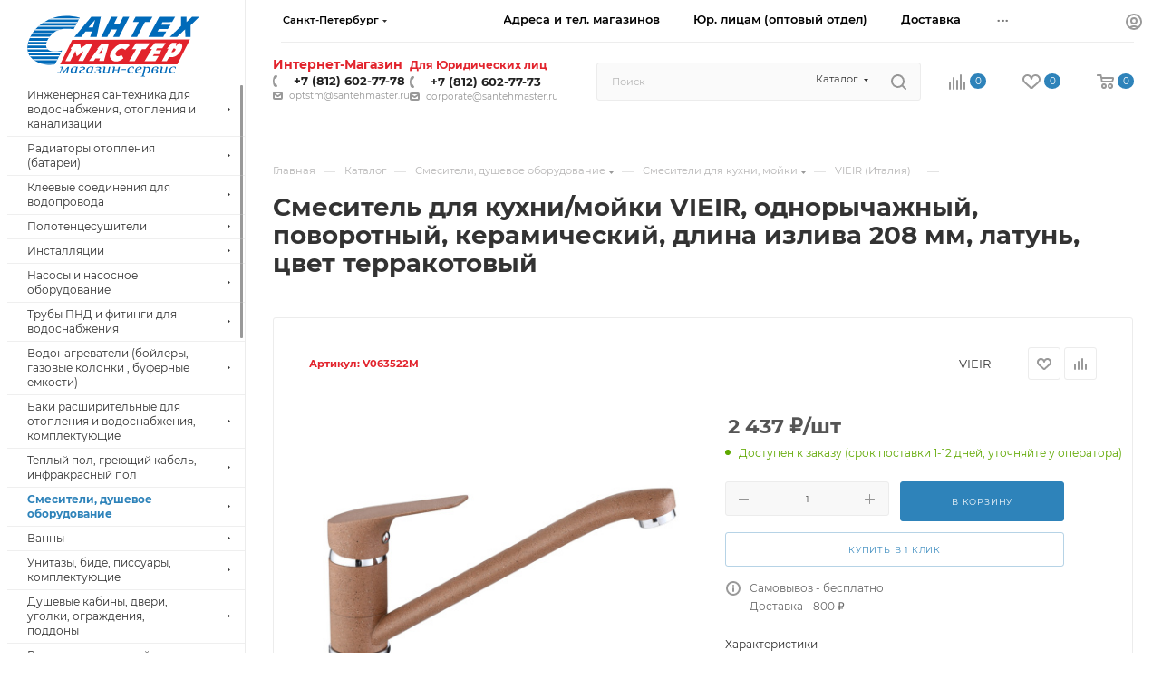

--- FILE ---
content_type: text/html; charset=UTF-8
request_url: https://santehmaster.ru/catalog/smesiteli/smesiteli_dlya_kukhni_moyki/vieir_italiya_3/smesitel_dlya_kukhni_moyki_vieir_odnorychazhnyy_povorotnyy_keramicheskiy_dlina_izliva_208_mm_latun_ts_4/
body_size: 128474
content:
<!DOCTYPE html>
<html xmlns="http://www.w3.org/1999/xhtml" xml:lang="ru" lang="ru"  >
<head><link rel="canonical" href="https://santehmaster.ru/catalog/smesiteli/smesiteli_dlya_kukhni_moyki/vieir_italiya_3/smesitel_dlya_kukhni_moyki_vieir_odnorychazhnyy_povorotnyy_keramicheskiy_dlina_izliva_208_mm_latun_ts_4/" />
	<title>Смеситель для кухни/мойки VIEIR, однорычажный, поворотный, керамический, длина излива 208 мм, латунь, цвет терракотовый – купить в «СантехМастер» в СПб</title>
	<meta name="viewport" content="initial-scale=1.0, width=device-width, maximum-scale=1" />
	<meta name="HandheldFriendly" content="true" />
	<meta name="yes" content="yes" />
	<meta name="apple-mobile-web-app-status-bar-style" content="black" />
	<meta name="SKYPE_TOOLBAR" content="SKYPE_TOOLBAR_PARSER_COMPATIBLE" />
	<meta http-equiv="Content-Type" content="text/html; charset=UTF-8" />
<meta name="keywords" content="смеситель для кухни/мойки vieir, однорычажный, поворотный, керамический, длина излива 208 мм, латунь, цвет терракотовый, смеситель для кухни/мойки vieir, однорычажный, поворотный, керамический, длина излива 208 мм, латунь, цвет терракотовый купить" />
<meta name="description" content="Смеситель для кухни/мойки VIEIR, однорычажный, поворотный, керамический, длина излива 208 мм, латунь, цвет терракотовый купить в Санкт-Петербурге. Смотреть фото, характеристики, цены. Сеть магазинов «СантехМастер» – 18 магазинов, опт и розница, возможна доставка и установка в один день!" />
<script data-skip-moving="true">(function(w, d, n) {var cl = "bx-core";var ht = d.documentElement;var htc = ht ? ht.className : undefined;if (htc === undefined || htc.indexOf(cl) !== -1){return;}var ua = n.userAgent;if (/(iPad;)|(iPhone;)/i.test(ua)){cl += " bx-ios";}else if (/Windows/i.test(ua)){cl += ' bx-win';}else if (/Macintosh/i.test(ua)){cl += " bx-mac";}else if (/Linux/i.test(ua) && !/Android/i.test(ua)){cl += " bx-linux";}else if (/Android/i.test(ua)){cl += " bx-android";}cl += (/(ipad|iphone|android|mobile|touch)/i.test(ua) ? " bx-touch" : " bx-no-touch");cl += w.devicePixelRatio && w.devicePixelRatio >= 2? " bx-retina": " bx-no-retina";if (/AppleWebKit/.test(ua)){cl += " bx-chrome";}else if (/Opera/.test(ua)){cl += " bx-opera";}else if (/Firefox/.test(ua)){cl += " bx-firefox";}ht.className = htc ? htc + " " + cl : cl;})(window, document, navigator);</script>

<link href="/bitrix/css/aspro.max/notice.min.css?16607479952876"  rel="stylesheet" />
<link href="/bitrix/js/ui/design-tokens/dist/ui.design-tokens.min.css?171938640923463"  rel="stylesheet" />
<link href="/bitrix/js/ui/fonts/opensans/ui.font.opensans.min.css?16698044452320"  rel="stylesheet" />
<link href="/bitrix/js/main/popup/dist/main.popup.bundle.min.css?176112053028056"  rel="stylesheet" />
<link href="/bitrix/cache/css/s1/aspro_max/page_75a6ff788a915b1a064345f55d9292a9/page_75a6ff788a915b1a064345f55d9292a9_v1.css?1768291426126850"  rel="stylesheet" />
<link href="/bitrix/cache/css/s1/aspro_max/template_6864370e7cc607d765d496332b6140cd/template_6864370e7cc607d765d496332b6140cd_v1.css?17683928071162700"  data-template-style="true" rel="stylesheet" />


<script type="extension/settings" data-extension="currency.currency-core">{"region":"ru"}</script>


<link href="/bitrix/templates/aspro_max/css/critical.min.css?166981155024" data-skip-moving="true" rel="stylesheet">
<meta name="theme-color" content="#2e83ba">
<style>:root{--theme-base-color: #2e83ba;--theme-base-opacity-color: #2e83ba1a;--theme-base-color-hue:204;--theme-base-color-saturation:60%;--theme-base-color-lightness:45%;}</style>
<style>html {--theme-page-width: 1348px;--theme-page-width-padding: 30px}</style>
<script data-skip-moving="true">window.lazySizesConfig = window.lazySizesConfig || {};lazySizesConfig.loadMode = 1;lazySizesConfig.expand = 200;lazySizesConfig.expFactor = 1;lazySizesConfig.hFac = 0.1;window.lazySizesConfig.loadHidden = false;window.lazySizesConfig.lazyClass = "lazy";</script>
<script src="/bitrix/templates/aspro_max/js/ls.unveilhooks.min.js" data-skip-moving="true" defer></script>
<script src="/bitrix/templates/aspro_max/js/lazysizes.min.js" data-skip-moving="true" defer></script>
<link href="/bitrix/templates/aspro_max/css/print.min.css?167817654921755" data-template-style="true" rel="stylesheet" media="print">
                    
                    <script data-skip-moving="true" src="/bitrix/js/main/jquery/jquery-2.2.4.min.js"></script>
                    <script data-skip-moving="true" src="/bitrix/templates/aspro_max/js/speed.min.js?=1745393902"></script>
<link rel="shortcut icon" href="/favicon.ico" type="image/x-icon" />
<link rel="apple-touch-icon" sizes="180x180" href="/upload/CMax/ad9/m5ytijh6jark7kouk0dgktfqwj9or49u.png" />
<meta property="og:description" content="Смеситель для кухни/мойки VIEIR, однорычажный, поворотный, керамический, длина излива 208 мм, латунь, цвет терракотовый" />
<meta property="og:image" content="https://santehmaster.ru:443/upload/iblock/bd4/ywsgemj2ccl1s62014xmmiovqh6z5zpu.jpg" />
<link rel="image_src" href="https://santehmaster.ru:443/upload/iblock/bd4/ywsgemj2ccl1s62014xmmiovqh6z5zpu.jpg"  />
<meta property="og:title" content="Смеситель для кухни/мойки VIEIR, однорычажный, поворотный, керамический, длина излива 208 мм, латунь, цвет терракотовый – купить в «СантехМастер» в СПб" />
<meta property="og:type" content="website" />
<meta property="og:url" content="https://santehmaster.ru:443/catalog/smesiteli/smesiteli_dlya_kukhni_moyki/vieir_italiya_3/smesitel_dlya_kukhni_moyki_vieir_odnorychazhnyy_povorotnyy_keramicheskiy_dlina_izliva_208_mm_latun_ts_4/" />
		<style>html {--theme-items-gap:32px;--fixed-header:105px;--fixed-tabs:49px;}</style>		
	</head>
<body class=" site_s1  sticky_menu fill_bg_n catalog-delayed-btn-Y theme-default" id="main" data-site="/">
		
	<div id="panel"></div>
	
				<!--'start_frame_cache_basketitems-component-block'-->												<div id="ajax_basket"></div>
					<!--'end_frame_cache_basketitems-component-block'-->								<div class="cd-modal-bg"></div>
		<script data-skip-moving="true">var solutionName = 'arMaxOptions';</script>
		<script src="/bitrix/templates/aspro_max/js/setTheme.php?site_id=s1&site_dir=/" data-skip-moving="true"></script>
				<div class="wrapper1  header_bgcolored long_header2 wides_menu smalls big_header sticky_menu catalog_page basket_normal basket_fill_WHITE side_LEFT block_side_NORMAL catalog_icons_N banner_auto with_fast_view mheader-v1 header-vcustom header-font-lower_N regions_Y title_position_LEFT footer-v3 front-vindex1 mfixed_Y mfixed_view_always title-v1 lazy_Y with_phones compact-catalog dark-hover-overlay normal-catalog-img landing-normal big-banners-mobile-slider bottom-icons-panel-N compact-breadcrumbs-Y catalog-delayed-btn-Y  ">

<div class="mega_fixed_menu scrollblock">
	<div class="maxwidth-theme">
		<svg class="svg svg-close" width="14" height="14" viewBox="0 0 14 14">
		  <path data-name="Rounded Rectangle 568 copy 16" d="M1009.4,953l5.32,5.315a0.987,0.987,0,0,1,0,1.4,1,1,0,0,1-1.41,0L1008,954.4l-5.32,5.315a0.991,0.991,0,0,1-1.4-1.4L1006.6,953l-5.32-5.315a0.991,0.991,0,0,1,1.4-1.4l5.32,5.315,5.31-5.315a1,1,0,0,1,1.41,0,0.987,0.987,0,0,1,0,1.4Z" transform="translate(-1001 -946)"></path>
		</svg>
		<i class="svg svg-close mask arrow"></i>
		<div class="row">
			<div class="col-md-9">
				<div class="left_menu_block">
					<div class="logo_block flexbox flexbox--row align-items-normal">
						<div class="logo">
							<!--'start_frame_cache_header-buffered-logo1'--><a href="/"><img src="/upload/CMax/49b/skge0k5zpiizj2gmangl2z5fkjzih1tk.svg" alt="СантехМастер онлайн интернет-магазин сантехники в СПб (Санкт-Петербурге)" title="СантехМастер онлайн интернет-магазин сантехники в СПб (Санкт-Петербурге)" data-src="" /></a><!--'end_frame_cache_header-buffered-logo1'-->						</div>
						<div class="top-description addr">
							Интернет-магазин сантехники в Санкт-Петербурге						</div>
					</div>
					<div class="search_block">
						<div class="search_wrap">
							<div class="search-block">
									<div class="search-wrapper">
		<div id="title-search_mega_menu">
			<form action="/catalog/" class="search search--hastype">
				<div class="search-input-div">
					<input class="search-input" id="title-search-input_mega_menu" type="text" name="q" value="" placeholder="Поиск" size="20" maxlength="250" autocomplete="off" />
				</div>
				<div class="search-button-div">
					<button class="btn btn-search" type="submit" name="s" value="Найти"><i class="svg search2  inline " aria-hidden="true"><svg width="17" height="17" ><use xlink:href="/bitrix/templates/aspro_max/images/svg/header_icons_srite.svg?1761124092#search"></use></svg></i></button>
											<div class="dropdown-select searchtype">
							<input type="hidden" name="type" value="catalog" />
							<div class="dropdown-select__title darken font_xs">
								<span>Каталог</span>
								<i class="svg  svg-inline-search-down" aria-hidden="true" ><svg xmlns="http://www.w3.org/2000/svg" width="5" height="3" viewBox="0 0 5 3"><path class="cls-1" d="M250,80h5l-2.5,3Z" transform="translate(-250 -80)"/></svg></i>							</div>
							<div class="dropdown-select__list dropdown-menu-wrapper" role="menu">
								<!--noindex-->
								<div class="dropdown-menu-inner rounded3">
									<div class="dropdown-select__list-item font_xs">
										<span class="dropdown-select__list-link darken" data-type="all">
											<span>По всему сайту</span>
										</span>
									</div>
									<div class="dropdown-select__list-item font_xs">
										<span class="dropdown-select__list-link dropdown-select__list-link--current" data-type="catalog">
											<span>По каталогу</span>
										</span>
									</div>
								</div>
								<!--/noindex-->
							</div>
						</div>
					<span class="close-block inline-search-hide"><span class="svg svg-close close-icons"></span></span>
				</div>
			</form>
		</div>
	</div>
							</div>
						</div>
					</div>
										<!-- noindex -->

	<div class="burger_menu_wrapper">
		
			<div class="top_link_wrapper">
				<div class="menu-item dropdown   active">
					<div class="wrap">
						<a class="dropdown-toggle" href="/catalog/">
							<div class="link-title color-theme-hover">
																Каталог							</div>
						</a>
													<span class="tail"></span>
							<div class="burger-dropdown-menu row">
								<div class="menu-wrapper" >
									
																														<div class="col-md-4 dropdown-submenu  has_img">
																						<a href="/catalog/inzhenernaya_santekhnika_dlya_vodosnabzheniya_otopleniya_i_kanalizatsii/" class="color-theme-hover" title="Инженерная сантехника для водоснабжения, отопления и канализации">
												<span class="name option-font-bold">Инженерная сантехника для водоснабжения, отопления и канализации</span>
											</a>
																								<div class="burger-dropdown-menu toggle_menu">
																																									<div class="menu-item   ">
															<a href="/catalog/inzhenernaya_santekhnika_dlya_vodosnabzheniya_otopleniya_i_kanalizatsii/truby_i_fitingi_metalloplastikovye/" title="Трубы и фитинги металлопластиковые">
																<span class="name color-theme-hover">Трубы и фитинги металлопластиковые</span>
															</a>
																													</div>
																																									<div class="menu-item   ">
															<a href="/catalog/inzhenernaya_santekhnika_dlya_vodosnabzheniya_otopleniya_i_kanalizatsii/truby_i_fitingi_polipropilenovye/" title="Трубы и фитинги полипропиленовые">
																<span class="name color-theme-hover">Трубы и фитинги полипропиленовые</span>
															</a>
																													</div>
																																									<div class="menu-item   ">
															<a href="/catalog/inzhenernaya_santekhnika_dlya_vodosnabzheniya_otopleniya_i_kanalizatsii/rezbovye_fitingi_soedineniya_dlya_trub/" title="Резьбовые фитинги (соединения) для труб">
																<span class="name color-theme-hover">Резьбовые фитинги (соединения) для труб</span>
															</a>
																													</div>
																																									<div class="menu-item   ">
															<a href="/catalog/inzhenernaya_santekhnika_dlya_vodosnabzheniya_otopleniya_i_kanalizatsii/krany_sharovye_latunnye_rezbovye/" title="Краны шаровые латунные резьбовые">
																<span class="name color-theme-hover">Краны шаровые латунные резьбовые</span>
															</a>
																													</div>
																																									<div class="menu-item   ">
															<a href="/catalog/inzhenernaya_santekhnika_dlya_vodosnabzheniya_otopleniya_i_kanalizatsii/filtr_setchatyy_gryazevik_filtr_s_manometrom/" title="Фильтр сетчатый (грязевик), фильтр с манометром">
																<span class="name color-theme-hover">Фильтр сетчатый (грязевик), фильтр с манометром</span>
															</a>
																													</div>
																																									<div class="menu-item   ">
															<a href="/catalog/inzhenernaya_santekhnika_dlya_vodosnabzheniya_otopleniya_i_kanalizatsii/vnutrennyaya_naruzhnaya_kanalizatsiya_truby_i_fitingi/" title="Внутренняя, наружная канализация, трубы и фитинги">
																<span class="name color-theme-hover">Внутренняя, наружная канализация, трубы и фитинги</span>
															</a>
																													</div>
																																									<div class="menu-item   ">
															<a href="/catalog/inzhenernaya_santekhnika_dlya_vodosnabzheniya_otopleniya_i_kanalizatsii/manzheta_prokladka_koltso_rezinovoe_perekhod_s_chuguna/" title="Манжета, прокладка, кольцо резиновое, переход с чугуна">
																<span class="name color-theme-hover">Манжета, прокладка, кольцо резиновое, переход с чугуна</span>
															</a>
																													</div>
																																									<div class="menu-item   ">
															<a href="/catalog/inzhenernaya_santekhnika_dlya_vodosnabzheniya_otopleniya_i_kanalizatsii/santekhnicheskiy_len_nit_pasta_skotch_kley_germetik_fum_lenta/" title="Сантехнический лен, нить, паста, скотч, клей, герметик, фум-лента">
																<span class="name color-theme-hover">Сантехнический лен, нить, паста, скотч, клей, герметик, фум-лента</span>
															</a>
																													</div>
																																									<div class="menu-item   ">
															<a href="/catalog/inzhenernaya_santekhnika_dlya_vodosnabzheniya_otopleniya_i_kanalizatsii/kollektory_kollektornye_gruppy/" title="Коллекторы, коллекторные группы">
																<span class="name color-theme-hover">Коллекторы, коллекторные группы</span>
															</a>
																													</div>
																																									<div class="menu-item   ">
															<a href="/catalog/inzhenernaya_santekhnika_dlya_vodosnabzheniya_otopleniya_i_kanalizatsii/pribory_ucheta/" title="Приборы учета">
																<span class="name color-theme-hover">Приборы учета</span>
															</a>
																													</div>
																																									<div class="menu-item collapsed  ">
															<a href="/catalog/inzhenernaya_santekhnika_dlya_vodosnabzheniya_otopleniya_i_kanalizatsii/kran_ventil_dlya_stiralnoy_mashiny_bytovoy_tekhniki_smesitelya_mini/" title="Кран (вентиль) для стиральной машины, бытовой техники, смесителя, мини">
																<span class="name color-theme-hover">Кран (вентиль) для стиральной машины, бытовой техники, смесителя, мини</span>
															</a>
																													</div>
																																									<div class="menu-item collapsed  ">
															<a href="/catalog/inzhenernaya_santekhnika_dlya_vodosnabzheniya_otopleniya_i_kanalizatsii/santekhnicheskiy_krepezh_dlya_trub_shpilka_k_stene_dlya_unitaza/" title="Сантехнический крепеж для труб, шпилька к стене, для унитаза">
																<span class="name color-theme-hover">Сантехнический крепеж для труб, шпилька к стене, для унитаза</span>
															</a>
																													</div>
																																									<div class="menu-item collapsed  ">
															<a href="/catalog/inzhenernaya_santekhnika_dlya_vodosnabzheniya_otopleniya_i_kanalizatsii/truby_i_fitingi_dlya_sshitogo_polietilena_pex_pert/" title="Трубы и фитинги для сшитого полиэтилена PEX, PERT">
																<span class="name color-theme-hover">Трубы и фитинги для сшитого полиэтилена PEX, PERT</span>
															</a>
																													</div>
																																									<div class="menu-item collapsed  ">
															<a href="/catalog/inzhenernaya_santekhnika_dlya_vodosnabzheniya_otopleniya_i_kanalizatsii/remontnaya_mufta_khomut_oboyma_soed_santekhnicheskiy/" title="Ремонтная муфта, хомут, обойма, соед сантехнический">
																<span class="name color-theme-hover">Ремонтная муфта, хомут, обойма, соед сантехнический</span>
															</a>
																													</div>
																																									<div class="menu-item collapsed  ">
															<a href="/catalog/inzhenernaya_santekhnika_dlya_vodosnabzheniya_otopleniya_i_kanalizatsii/podvodki_i_shlangi/" title="Подводки и шланги">
																<span class="name color-theme-hover">Подводки и шланги</span>
															</a>
																													</div>
																																									<div class="menu-item collapsed  ">
															<a href="/catalog/inzhenernaya_santekhnika_dlya_vodosnabzheniya_otopleniya_i_kanalizatsii/gruppa_sistemy_bystrogo_montazha/" title="Группа (системы) быстрого монтажа">
																<span class="name color-theme-hover">Группа (системы) быстрого монтажа</span>
															</a>
																													</div>
																																									<div class="menu-item collapsed  ">
															<a href="/catalog/inzhenernaya_santekhnika_dlya_vodosnabzheniya_otopleniya_i_kanalizatsii/teploizolyatsiya_uteplitel_shumoizolyatsiya_zvukoizolyatsiya_dlya_trub/" title="Теплоизоляция, утеплитель, шумоизоляция, звукоизоляция для труб">
																<span class="name color-theme-hover">Теплоизоляция, утеплитель, шумоизоляция, звукоизоляция для труб</span>
															</a>
																													</div>
																																									<div class="menu-item collapsed  ">
															<a href="/catalog/inzhenernaya_santekhnika_dlya_vodosnabzheniya_otopleniya_i_kanalizatsii/truby_mednye_i_fitingi_dlya_mednykh_trub/" title="Трубы медные и фитинги для медных труб">
																<span class="name color-theme-hover">Трубы медные и фитинги для медных труб</span>
															</a>
																													</div>
																																									<div class="menu-item collapsed  ">
															<a href="/catalog/inzhenernaya_santekhnika_dlya_vodosnabzheniya_otopleniya_i_kanalizatsii/truba_gofrirovannaya_gofra_dlya_metalloplastikovykh_trub/" title="Труба гофрированная, гофра для металлопластиковых труб">
																<span class="name color-theme-hover">Труба гофрированная, гофра для металлопластиковых труб</span>
															</a>
																													</div>
																																									<div class="menu-item collapsed  ">
															<a href="/catalog/inzhenernaya_santekhnika_dlya_vodosnabzheniya_otopleniya_i_kanalizatsii/truby_i_fitingi_iz_otsinkovannoy_stali/" title="Трубы и фитинги из оцинкованной стали">
																<span class="name color-theme-hover">Трубы и фитинги из оцинкованной стали</span>
															</a>
																													</div>
																																									<div class="menu-item collapsed  ">
															<a href="/catalog/inzhenernaya_santekhnika_dlya_vodosnabzheniya_otopleniya_i_kanalizatsii/sistema_zashchity_kontrolya_ot_protechek_vody_/" title="Система защиты, контроля от протечек воды ">
																<span class="name color-theme-hover">Система защиты, контроля от протечек воды </span>
															</a>
																													</div>
																																									<div class="menu-item collapsed  ">
															<a href="/catalog/inzhenernaya_santekhnika_dlya_vodosnabzheniya_otopleniya_i_kanalizatsii/filtr_dlya_ochistki_vody_vodoochistka_vodopodgotovka/" title="Фильтр для очистки воды, водоочистка, водоподготовка">
																<span class="name color-theme-hover">Фильтр для очистки воды, водоочистка, водоподготовка</span>
															</a>
																													</div>
																																									<div class="menu-item collapsed  ">
															<a href="/catalog/inzhenernaya_santekhnika_dlya_vodosnabzheniya_otopleniya_i_kanalizatsii/armatura_predokhranitelnaya/" title="Арматура предохранительная">
																<span class="name color-theme-hover">Арматура предохранительная</span>
															</a>
																													</div>
																																									<div class="menu-item collapsed  ">
															<a href="/catalog/inzhenernaya_santekhnika_dlya_vodosnabzheniya_otopleniya_i_kanalizatsii/armatura_reguliruyushchaya/" title="Арматура регулирующая">
																<span class="name color-theme-hover">Арматура регулирующая</span>
															</a>
																													</div>
																																									<div class="menu-item collapsed  ">
															<a href="/catalog/inzhenernaya_santekhnika_dlya_vodosnabzheniya_otopleniya_i_kanalizatsii/armatura_zapornaya_truboprovodnaya/" title="Арматура запорная трубопроводная">
																<span class="name color-theme-hover">Арматура запорная трубопроводная</span>
															</a>
																													</div>
																																									<div class="menu-item collapsed  ">
															<a href="/catalog/inzhenernaya_santekhnika_dlya_vodosnabzheniya_otopleniya_i_kanalizatsii/kontrolno_izmeritelnye_pribory/" title="Контрольно-измерительные приборы">
																<span class="name color-theme-hover">Контрольно-измерительные приборы</span>
															</a>
																													</div>
																																									<div class="menu-item collapsed  ">
															<a href="/catalog/inzhenernaya_santekhnika_dlya_vodosnabzheniya_otopleniya_i_kanalizatsii/stalnaya_chyernaya_otsinkovannaya_truba_i_fitingi/" title="Стальная чёрная, оцинкованная труба и фитинги">
																<span class="name color-theme-hover">Стальная чёрная, оцинкованная труба и фитинги</span>
															</a>
																													</div>
																																									<div class="menu-item collapsed  ">
															<a href="/catalog/inzhenernaya_santekhnika_dlya_vodosnabzheniya_otopleniya_i_kanalizatsii/truby_i_fitingi_iz_nerzhaveyushchey_stali_rezbovye_i_privarnye_aisi/" title="Трубы и фитинги из нержавеющей стали резьбовые и приварные AISI">
																<span class="name color-theme-hover">Трубы и фитинги из нержавеющей стали резьбовые и приварные AISI</span>
															</a>
																													</div>
																																									<div class="menu-item collapsed  ">
															<a href="/catalog/inzhenernaya_santekhnika_dlya_vodosnabzheniya_otopleniya_i_kanalizatsii/kollektornye_shkafy/" title="Коллекторные шкафы">
																<span class="name color-theme-hover">Коллекторные шкафы</span>
															</a>
																													</div>
																																									<div class="menu-item collapsed  ">
															<a href="/catalog/inzhenernaya_santekhnika_dlya_vodosnabzheniya_otopleniya_i_kanalizatsii/elementy_avtomatiki/" title="Элементы автоматики">
																<span class="name color-theme-hover">Элементы автоматики</span>
															</a>
																													</div>
																									</div>
																					</div>
									
																														<div class="col-md-4 dropdown-submenu  has_img">
																						<a href="/catalog/radiatory_otopleniya_batarei/" class="color-theme-hover" title="Радиаторы отопления (батареи)">
												<span class="name option-font-bold">Радиаторы отопления (батареи)</span>
											</a>
																								<div class="burger-dropdown-menu toggle_menu">
																																									<div class="menu-item   ">
															<a href="/catalog/radiatory_otopleniya_batarei/radiatory_batarei_otopleniya_alyuminievye/" title="Радиаторы, батареи отопления алюминиевые">
																<span class="name color-theme-hover">Радиаторы, батареи отопления алюминиевые</span>
															</a>
																													</div>
																																									<div class="menu-item   ">
															<a href="/catalog/radiatory_otopleniya_batarei/radiatory_batarei_otopleniya_bimetallicheskie/" title="Радиаторы, батареи отопления биметаллические">
																<span class="name color-theme-hover">Радиаторы, батареи отопления биметаллические</span>
															</a>
																													</div>
																																									<div class="menu-item   ">
															<a href="/catalog/radiatory_otopleniya_batarei/radiatory_batarei_otopleniya_stalnye_panelnye/" title="Радиаторы, батареи отопления стальные панельные">
																<span class="name color-theme-hover">Радиаторы, батареи отопления стальные панельные</span>
															</a>
																													</div>
																																									<div class="menu-item   ">
															<a href="/catalog/radiatory_otopleniya_batarei/radiator_batareya_otopleniya_chugunnaya/" title="Радиатор, батарея отопления чугунная">
																<span class="name color-theme-hover">Радиатор, батарея отопления чугунная</span>
															</a>
																													</div>
																																									<div class="menu-item   ">
															<a href="/catalog/radiatory_otopleniya_batarei/radiatory_batarei_otopleniya_trubchatye/" title="Радиаторы, батареи отопления трубчатые">
																<span class="name color-theme-hover">Радиаторы, батареи отопления трубчатые</span>
															</a>
																													</div>
																																									<div class="menu-item   ">
															<a href="/catalog/radiatory_otopleniya_batarei/radiator_batareya_maslyanyy_obogrevatel/" title="Радиатор, батарея масляный обогреватель">
																<span class="name color-theme-hover">Радиатор, батарея масляный обогреватель</span>
															</a>
																													</div>
																																									<div class="menu-item   ">
															<a href="/catalog/radiatory_otopleniya_batarei/komplektuyushchie_dlya_radiatorov_batarey/" title="Комплектующие для радиаторов батарей">
																<span class="name color-theme-hover">Комплектующие для радиаторов батарей</span>
															</a>
																													</div>
																																									<div class="menu-item   ">
															<a href="/catalog/radiatory_otopleniya_batarei/teplonositeli/" title="Теплоносители">
																<span class="name color-theme-hover">Теплоносители</span>
															</a>
																													</div>
																									</div>
																					</div>
									
																														<div class="col-md-4 dropdown-submenu  has_img">
																						<a href="/catalog/kleevye_soedineniya_dlya_vodoprovoda/" class="color-theme-hover" title="Клеевые соединения для водопровода">
												<span class="name option-font-bold">Клеевые соединения для водопровода</span>
											</a>
																								<div class="burger-dropdown-menu toggle_menu">
																																									<div class="menu-item   ">
															<a href="/catalog/kleevye_soedineniya_dlya_vodoprovoda/genova_ssha/" title="GENOVA (США)">
																<span class="name color-theme-hover">GENOVA (США)</span>
															</a>
																													</div>
																									</div>
																					</div>
									
																														<div class="col-md-4 dropdown-submenu  has_img">
																						<a href="/catalog/polotentsesushiteli/" class="color-theme-hover" title="Полотенцесушители">
												<span class="name option-font-bold">Полотенцесушители</span>
											</a>
																								<div class="burger-dropdown-menu toggle_menu">
																																									<div class="menu-item   ">
															<a href="/catalog/polotentsesushiteli/polotentsesushiteli_vodyanye/" title="Полотенцесушители водяные">
																<span class="name color-theme-hover">Полотенцесушители водяные</span>
															</a>
																													</div>
																																									<div class="menu-item   ">
															<a href="/catalog/polotentsesushiteli/polotentsesushiteli_elektricheskie/" title="Полотенцесушители электрические">
																<span class="name color-theme-hover">Полотенцесушители электрические</span>
															</a>
																													</div>
																																									<div class="menu-item   ">
															<a href="/catalog/polotentsesushiteli/komplektuyushchie_dlya_polotentsesushiteley/" title="Комплектующие для полотенцесушителей">
																<span class="name color-theme-hover">Комплектующие для полотенцесушителей</span>
															</a>
																													</div>
																									</div>
																					</div>
									
																														<div class="col-md-4 dropdown-submenu  has_img">
																						<a href="/catalog/installyatsii/" class="color-theme-hover" title="Инсталляции">
												<span class="name option-font-bold">Инсталляции</span>
											</a>
																								<div class="burger-dropdown-menu toggle_menu">
																																									<div class="menu-item   ">
															<a href="/catalog/installyatsii/installyatsii_dlya_unitaza/" title="Инсталляции для унитаза">
																<span class="name color-theme-hover">Инсталляции для унитаза</span>
															</a>
																													</div>
																																									<div class="menu-item   ">
															<a href="/catalog/installyatsii/komplekty_installyatsii_s_unitazom/" title="Комплекты инсталляции с унитазом">
																<span class="name color-theme-hover">Комплекты инсталляции с унитазом</span>
															</a>
																													</div>
																																									<div class="menu-item   ">
															<a href="/catalog/installyatsii/knopka_smyva/" title="Кнопка смыва">
																<span class="name color-theme-hover">Кнопка смыва</span>
															</a>
																													</div>
																																									<div class="menu-item   ">
															<a href="/catalog/installyatsii/komplektuyushchie_dlya_installyatsiy/" title="Комплектующие для инсталляций">
																<span class="name color-theme-hover">Комплектующие для инсталляций</span>
															</a>
																													</div>
																																									<div class="menu-item   ">
															<a href="/catalog/installyatsii/installyatsii_dlya_bide/" title="Инсталляции для биде">
																<span class="name color-theme-hover">Инсталляции для биде</span>
															</a>
																													</div>
																																									<div class="menu-item   ">
															<a href="/catalog/installyatsii/installyatsii_dlya_pissuarov/" title="Инсталляции для писсуаров">
																<span class="name color-theme-hover">Инсталляции для писсуаров</span>
															</a>
																													</div>
																																									<div class="menu-item   ">
															<a href="/catalog/installyatsii/installyatsii_dlya_rakovin/" title="Инсталляции для раковин">
																<span class="name color-theme-hover">Инсталляции для раковин</span>
															</a>
																													</div>
																																									<div class="menu-item   ">
															<a href="/catalog/installyatsii/installyatsii_dlya_dushevogo_trapa/" title="Инсталляции для душевого трапа">
																<span class="name color-theme-hover">Инсталляции для душевого трапа</span>
															</a>
																													</div>
																									</div>
																					</div>
									
																														<div class="col-md-4 dropdown-submenu  has_img">
																						<a href="/catalog/nasosy_i_nasosnoe_oborudovanie/" class="color-theme-hover" title="Насосы и насосное оборудование">
												<span class="name option-font-bold">Насосы и насосное оборудование</span>
											</a>
																								<div class="burger-dropdown-menu toggle_menu">
																																									<div class="menu-item   ">
															<a href="/catalog/nasosy_i_nasosnoe_oborudovanie/drenazhnye_nasosy/" title="Дренажные насосы">
																<span class="name color-theme-hover">Дренажные насосы</span>
															</a>
																													</div>
																																									<div class="menu-item   ">
															<a href="/catalog/nasosy_i_nasosnoe_oborudovanie/tsirkulyatsionnye_nasosy/" title="Циркуляционные насосы">
																<span class="name color-theme-hover">Циркуляционные насосы</span>
															</a>
																													</div>
																																									<div class="menu-item   ">
															<a href="/catalog/nasosy_i_nasosnoe_oborudovanie/skvazhinnye_nasosy/" title="Скважинные насосы">
																<span class="name color-theme-hover">Скважинные насосы</span>
															</a>
																													</div>
																																									<div class="menu-item   ">
															<a href="/catalog/nasosy_i_nasosnoe_oborudovanie/kolodeznye_nasosy/" title="Колодезные насосы">
																<span class="name color-theme-hover">Колодезные насосы</span>
															</a>
																													</div>
																																									<div class="menu-item   ">
															<a href="/catalog/nasosy_i_nasosnoe_oborudovanie/vikhrevye_nasosy/" title="Вихревые насосы">
																<span class="name color-theme-hover">Вихревые насосы</span>
															</a>
																													</div>
																																									<div class="menu-item   ">
															<a href="/catalog/nasosy_i_nasosnoe_oborudovanie/fekalnye_nasosy/" title="Фекальные насосы">
																<span class="name color-theme-hover">Фекальные насосы</span>
															</a>
																													</div>
																																									<div class="menu-item   ">
															<a href="/catalog/nasosy_i_nasosnoe_oborudovanie/poverkhnostnye_nasosy/" title="Поверхностные насосы">
																<span class="name color-theme-hover">Поверхностные насосы</span>
															</a>
																													</div>
																																									<div class="menu-item   ">
															<a href="/catalog/nasosy_i_nasosnoe_oborudovanie/nasosnye_stantsii/" title="Насосные станции">
																<span class="name color-theme-hover">Насосные станции</span>
															</a>
																													</div>
																																									<div class="menu-item   ">
															<a href="/catalog/nasosy_i_nasosnoe_oborudovanie/nasosy_povysheniya_i_stabilizatsii_davleniya/" title="Насосы повышения и стабилизации давления">
																<span class="name color-theme-hover">Насосы повышения и стабилизации давления</span>
															</a>
																													</div>
																																									<div class="menu-item   ">
															<a href="/catalog/nasosy_i_nasosnoe_oborudovanie/vibratsionnye_nasosy/" title="Вибрационные насосы">
																<span class="name color-theme-hover">Вибрационные насосы</span>
															</a>
																													</div>
																																									<div class="menu-item collapsed  ">
															<a href="/catalog/nasosy_i_nasosnoe_oborudovanie/kanalizatsionnye_ustanovki/" title="Канализационные установки">
																<span class="name color-theme-hover">Канализационные установки</span>
															</a>
																													</div>
																																									<div class="menu-item collapsed  ">
															<a href="/catalog/nasosy_i_nasosnoe_oborudovanie/pribory_i_komplektuyushchie_dlya_nasosov/" title="Приборы и комплектующие для насосов">
																<span class="name color-theme-hover">Приборы и комплектующие для насосов</span>
															</a>
																													</div>
																																									<div class="menu-item collapsed  ">
															<a href="/catalog/nasosy_i_nasosnoe_oborudovanie/nasos_dlya_perekachki_dizelnogo_topliva/" title="Насос для перекачки дизельного топлива">
																<span class="name color-theme-hover">Насос для перекачки дизельного топлива</span>
															</a>
																													</div>
																																									<div class="menu-item collapsed  ">
															<a href="/catalog/nasosy_i_nasosnoe_oborudovanie/motopompa_benzinovaya/" title="Мотопомпа бензиновая">
																<span class="name color-theme-hover">Мотопомпа бензиновая</span>
															</a>
																													</div>
																																									<div class="menu-item collapsed  ">
															<a href="/catalog/nasosy_i_nasosnoe_oborudovanie/nasos_fontannyy_aquario_italiya/" title="Насос фонтанный AQUARIO (Италия)">
																<span class="name color-theme-hover">Насос фонтанный AQUARIO (Италия)</span>
															</a>
																													</div>
																									</div>
																					</div>
									
																														<div class="col-md-4 dropdown-submenu  has_img">
																						<a href="/catalog/truby_pnd_i_fitingi_dlya_vodosnabzheniya/" class="color-theme-hover" title="Трубы ПНД и фитинги для водоснабжения">
												<span class="name option-font-bold">Трубы ПНД и фитинги для водоснабжения</span>
											</a>
																								<div class="burger-dropdown-menu toggle_menu">
																																									<div class="menu-item   ">
															<a href="/catalog/truby_pnd_i_fitingi_dlya_vodosnabzheniya/truba_pnd/" title="Труба ПНД">
																<span class="name color-theme-hover">Труба ПНД</span>
															</a>
																													</div>
																																									<div class="menu-item   ">
															<a href="/catalog/truby_pnd_i_fitingi_dlya_vodosnabzheniya/fitingi_dlya_pnd_trub/" title="Фитинги для ПНД труб">
																<span class="name color-theme-hover">Фитинги для ПНД труб</span>
															</a>
																													</div>
																									</div>
																					</div>
									
																														<div class="col-md-4 dropdown-submenu  has_img">
																						<a href="/catalog/vodonagrevateli_boylery_gazovye_kolonki/" class="color-theme-hover" title="Водонагреватели (бойлеры, газовые колонки , буферные емкости)">
												<span class="name option-font-bold">Водонагреватели (бойлеры, газовые колонки , буферные емкости)</span>
											</a>
																								<div class="burger-dropdown-menu toggle_menu">
																																									<div class="menu-item   ">
															<a href="/catalog/vodonagrevateli_boylery_gazovye_kolonki/vodonagrevatel_boyler_elektricheskiy_nakopitelnyy/" title="Водонагреватель (бойлер) электрический накопительный">
																<span class="name color-theme-hover">Водонагреватель (бойлер) электрический накопительный</span>
															</a>
																													</div>
																																									<div class="menu-item   ">
															<a href="/catalog/vodonagrevateli_boylery_gazovye_kolonki/vodonagrevatel_boyler_nakopitelnyy_gazovyy/" title="Водонагреватель (бойлер) накопительный газовый">
																<span class="name color-theme-hover">Водонагреватель (бойлер) накопительный газовый</span>
															</a>
																													</div>
																																									<div class="menu-item   ">
															<a href="/catalog/vodonagrevateli_boylery_gazovye_kolonki/vodonagrevatel_boyler_elektricheskiy_protochnyy/" title="Водонагреватель (бойлер) электрический проточный">
																<span class="name color-theme-hover">Водонагреватель (бойлер) электрический проточный</span>
															</a>
																													</div>
																																									<div class="menu-item   ">
															<a href="/catalog/vodonagrevateli_boylery_gazovye_kolonki/vodonagrevatel_protochnyy_gazovaya_kolonka/" title="Водонагреватель проточный, газовая колонка">
																<span class="name color-theme-hover">Водонагреватель проточный, газовая колонка</span>
															</a>
																													</div>
																																									<div class="menu-item   ">
															<a href="/catalog/vodonagrevateli_boylery_gazovye_kolonki/vodonagrevatel_boyler_kosvennogo_nagreva/" title="Водонагреватель (бойлер) косвенного нагрева">
																<span class="name color-theme-hover">Водонагреватель (бойлер) косвенного нагрева</span>
															</a>
																													</div>
																																									<div class="menu-item   ">
															<a href="/catalog/vodonagrevateli_boylery_gazovye_kolonki/vodonagrevatel_boyler_kombinirovannyy_universalnyy/" title="Водонагреватель (бойлер) комбинированный, универсальный">
																<span class="name color-theme-hover">Водонагреватель (бойлер) комбинированный, универсальный</span>
															</a>
																													</div>
																																									<div class="menu-item   ">
															<a href="/catalog/vodonagrevateli_boylery_gazovye_kolonki/bufernye_emkosti/" title="Буферные емкости">
																<span class="name color-theme-hover">Буферные емкости</span>
															</a>
																													</div>
																																									<div class="menu-item   ">
															<a href="/catalog/vodonagrevateli_boylery_gazovye_kolonki/komplektuyushchie_dlya_vodonagrevateley/" title="Комплектующие для водонагревателей">
																<span class="name color-theme-hover">Комплектующие для водонагревателей</span>
															</a>
																													</div>
																									</div>
																					</div>
									
																														<div class="col-md-4 dropdown-submenu  has_img">
																						<a href="/catalog/baki_dlya_otopleniya_i_vodosnabzheniya_komplektuyushchie/" class="color-theme-hover" title="Баки расширительные для отопления и водоснабжения, комплектующие">
												<span class="name option-font-bold">Баки расширительные для отопления и водоснабжения, комплектующие</span>
											</a>
																								<div class="burger-dropdown-menu toggle_menu">
																																									<div class="menu-item   ">
															<a href="/catalog/baki_dlya_otopleniya_i_vodosnabzheniya_komplektuyushchie/baki_dlya_sistem_vodosnabzheniya/" title="Баки для систем водоснабжения">
																<span class="name color-theme-hover">Баки для систем водоснабжения</span>
															</a>
																													</div>
																																									<div class="menu-item   ">
															<a href="/catalog/baki_dlya_otopleniya_i_vodosnabzheniya_komplektuyushchie/baki_dlya_sistem_otopleniya/" title="Баки для систем отопления">
																<span class="name color-theme-hover">Баки для систем отопления</span>
															</a>
																													</div>
																																									<div class="menu-item   ">
															<a href="/catalog/baki_dlya_otopleniya_i_vodosnabzheniya_komplektuyushchie/komplektuyushchie_dlya_rasshiritelnykh_bakov/" title="Комплектующие для расширительных баков">
																<span class="name color-theme-hover">Комплектующие для расширительных баков</span>
															</a>
																													</div>
																									</div>
																					</div>
									
																														<div class="col-md-4 dropdown-submenu  has_img">
																						<a href="/catalog/teplyy_pol_greyushchiy_kabel_infrakrasnyy_pol/" class="color-theme-hover" title="Теплый пол, греющий кабель, инфракрасный пол">
												<span class="name option-font-bold">Теплый пол, греющий кабель, инфракрасный пол</span>
											</a>
																								<div class="burger-dropdown-menu toggle_menu">
																																									<div class="menu-item   ">
															<a href="/catalog/teplyy_pol_greyushchiy_kabel_infrakrasnyy_pol/nagrevatelnye_maty_dlya_teplogo_pola/" title="Нагревательные маты для теплого пола">
																<span class="name color-theme-hover">Нагревательные маты для теплого пола</span>
															</a>
																													</div>
																																									<div class="menu-item   ">
															<a href="/catalog/teplyy_pol_greyushchiy_kabel_infrakrasnyy_pol/infrakrasnyy_pol_pod_laminat_plitku_linoleum_v_styazhku/" title="Инфракрасный пол под ламинат, плитку, линолеум, в стяжку">
																<span class="name color-theme-hover">Инфракрасный пол под ламинат, плитку, линолеум, в стяжку</span>
															</a>
																													</div>
																																									<div class="menu-item   ">
															<a href="/catalog/teplyy_pol_greyushchiy_kabel_infrakrasnyy_pol/greyushchiy_kabel_dlya_vodoprovoda_vodostoka_i_kanalizatsii/" title="Кабель нагревательный, греющий">
																<span class="name color-theme-hover">Кабель нагревательный, греющий</span>
															</a>
																													</div>
																																									<div class="menu-item   ">
															<a href="/catalog/teplyy_pol_greyushchiy_kabel_infrakrasnyy_pol/sistema_obogreva_krovli_vodostokov_i_trub/" title="Система обогрева кровли, водостоков и труб">
																<span class="name color-theme-hover">Система обогрева кровли, водостоков и труб</span>
															</a>
																													</div>
																																									<div class="menu-item   ">
															<a href="/catalog/teplyy_pol_greyushchiy_kabel_infrakrasnyy_pol/termoregulyator_tepla_termostat_dlya_teplogo_pola/" title="Терморегулятор тепла, термостат для теплого пола">
																<span class="name color-theme-hover">Терморегулятор тепла, термостат для теплого пола</span>
															</a>
																													</div>
																																									<div class="menu-item   ">
															<a href="/catalog/teplyy_pol_greyushchiy_kabel_infrakrasnyy_pol/komplektuyushchie_dlya_teplykh_polov_montazhnye_komplekty_i_nabory/" title="Комплектующие для теплых полов, монтажные комплекты и наборы">
																<span class="name color-theme-hover">Комплектующие для теплых полов, монтажные комплекты и наборы</span>
															</a>
																													</div>
																																									<div class="menu-item   ">
															<a href="/catalog/teplyy_pol_greyushchiy_kabel_infrakrasnyy_pol/elektro_vodyanoy_teplyy_pol/" title="Электро-водяной теплый пол">
																<span class="name color-theme-hover">Электро-водяной теплый пол</span>
															</a>
																													</div>
																									</div>
																					</div>
									
																														<div class="col-md-4 dropdown-submenu active has_img">
																						<a href="/catalog/smesiteli/" class="color-theme-hover" title="Смесители, душевое оборудование">
												<span class="name option-font-bold">Смесители, душевое оборудование</span>
											</a>
																								<div class="burger-dropdown-menu toggle_menu">
																																									<div class="menu-item   ">
															<a href="/catalog/smesiteli/smesiteli_dlya_vanny/" title="Смесители для ванны и душа">
																<span class="name color-theme-hover">Смесители для ванны и душа</span>
															</a>
																													</div>
																																									<div class="menu-item   active">
															<a href="/catalog/smesiteli/smesiteli_dlya_kukhni_moyki/" title="Смесители для кухни, мойки">
																<span class="name color-theme-hover">Смесители для кухни, мойки</span>
															</a>
																													</div>
																																									<div class="menu-item   ">
															<a href="/catalog/smesiteli/smesiteli_dlya_rakoviny_umyvalnika/" title="Смесители для раковины, умывальника">
																<span class="name color-theme-hover">Смесители для раковины, умывальника</span>
															</a>
																													</div>
																																									<div class="menu-item   ">
															<a href="/catalog/smesiteli/smesitel_s_gigienicheskim_dushem_/" title="Смесители с гигиеническим душем ">
																<span class="name color-theme-hover">Смесители с гигиеническим душем </span>
															</a>
																													</div>
																																									<div class="menu-item   ">
															<a href="/catalog/smesiteli/smesiteli_dlya_bide/" title="Смесители для биде">
																<span class="name color-theme-hover">Смесители для биде</span>
															</a>
																													</div>
																																									<div class="menu-item   ">
															<a href="/catalog/smesiteli/komplektuyushchie_7/" title="Комплектующие для смесителей">
																<span class="name color-theme-hover">Комплектующие для смесителей</span>
															</a>
																													</div>
																																									<div class="menu-item   ">
															<a href="/catalog/smesiteli/komplekty_smesiteley_dlya_vannoy_komnaty/" title="Наборы (SET) смесителей для ванной комнаты">
																<span class="name color-theme-hover">Наборы (SET) смесителей для ванной комнаты</span>
															</a>
																													</div>
																									</div>
																					</div>
									
																														<div class="col-md-4 dropdown-submenu  has_img">
																						<a href="/catalog/vanny_1/" class="color-theme-hover" title="Ванны">
												<span class="name option-font-bold">Ванны</span>
											</a>
																								<div class="burger-dropdown-menu toggle_menu">
																																									<div class="menu-item   ">
															<a href="/catalog/vanny_1/bordyurnaya_lenta_dekorativnaya_plantka_plintus_dlya_vanny/" title="Бордюрная лента, декоративная плантка, плинтус для ванны">
																<span class="name color-theme-hover">Бордюрная лента, декоративная плантка, плинтус для ванны</span>
															</a>
																													</div>
																																									<div class="menu-item   ">
															<a href="/catalog/vanny_1/vanny_akrilovye/" title="Ванны акриловые">
																<span class="name color-theme-hover">Ванны акриловые</span>
															</a>
																													</div>
																																									<div class="menu-item   ">
															<a href="/catalog/vanny_1/vanny_iz_litevogo_mramora/" title="Ванны из литьевого мрамора/камня">
																<span class="name color-theme-hover">Ванны из литьевого мрамора/камня</span>
															</a>
																													</div>
																																									<div class="menu-item   ">
															<a href="/catalog/vanny_1/vanny_stalnye/" title="Ванны стальные">
																<span class="name color-theme-hover">Ванны стальные</span>
															</a>
																													</div>
																																									<div class="menu-item   ">
															<a href="/catalog/vanny_1/vanny_chugunnye/" title="Ванны чугунные">
																<span class="name color-theme-hover">Ванны чугунные</span>
															</a>
																													</div>
																																									<div class="menu-item   ">
															<a href="/catalog/vanny_1/karkasy_opory_nozhki_ruchki_dlya_vann/" title="Каркасы, опоры, ножки, ручки для ванн">
																<span class="name color-theme-hover">Каркасы, опоры, ножки, ручки для ванн</span>
															</a>
																													</div>
																																									<div class="menu-item   ">
															<a href="/catalog/vanny_1/karnizy_dlya_vann/" title="Карнизы для ванн">
																<span class="name color-theme-hover">Карнизы для ванн</span>
															</a>
																													</div>
																																									<div class="menu-item   ">
															<a href="/catalog/vanny_1/paneli_dlya_vann/" title="Панели для ванн">
																<span class="name color-theme-hover">Панели для ванн</span>
															</a>
																													</div>
																																									<div class="menu-item   ">
															<a href="/catalog/vanny_1/podgolovniki_dlya_vann/" title="Подголовники для ванн">
																<span class="name color-theme-hover">Подголовники для ванн</span>
															</a>
																													</div>
																																									<div class="menu-item   ">
															<a href="/catalog/vanny_1/shtorki_dlya_vann/" title="Шторки для ванн">
																<span class="name color-theme-hover">Шторки для ванн</span>
															</a>
																													</div>
																																									<div class="menu-item collapsed  ">
															<a href="/catalog/vanny_1/vanny_iz_poliefirnoy_smoly/" title="Ванны из полиэфирной смолы">
																<span class="name color-theme-hover">Ванны из полиэфирной смолы</span>
															</a>
																													</div>
																									</div>
																					</div>
									
																														<div class="col-md-4 dropdown-submenu  has_img">
																						<a href="/catalog/unitazy_bide_pissuary_komplektuyushchie/" class="color-theme-hover" title="Унитазы, биде, писсуары, комплектующие">
												<span class="name option-font-bold">Унитазы, биде, писсуары, комплектующие</span>
											</a>
																								<div class="burger-dropdown-menu toggle_menu">
																																									<div class="menu-item   ">
															<a href="/catalog/unitazy_bide_pissuary_komplektuyushchie/smesitel_kran_dlya_pissuara/" title="Смеситель, кран для писсуара">
																<span class="name color-theme-hover">Смеситель, кран для писсуара</span>
															</a>
																													</div>
																																									<div class="menu-item   ">
															<a href="/catalog/unitazy_bide_pissuary_komplektuyushchie/chasha_genuya_antivandalnaya_chugunnaya/" title="Чаша Генуя">
																<span class="name color-theme-hover">Чаша Генуя</span>
															</a>
																													</div>
																																									<div class="menu-item   ">
															<a href="/catalog/unitazy_bide_pissuary_komplektuyushchie/bide_unitaz/" title="Биде, унитаз">
																<span class="name color-theme-hover">Биде, унитаз</span>
															</a>
																													</div>
																																									<div class="menu-item   ">
															<a href="/catalog/unitazy_bide_pissuary_komplektuyushchie/komplektuyushchie_zapchasti_dlya_unitaza/" title="Комплектующие, запчасти для унитаза">
																<span class="name color-theme-hover">Комплектующие, запчасти для унитаза</span>
															</a>
																													</div>
																																									<div class="menu-item   ">
															<a href="/catalog/unitazy_bide_pissuary_komplektuyushchie/pissuary/" title="Писсуары">
																<span class="name color-theme-hover">Писсуары</span>
															</a>
																													</div>
																																									<div class="menu-item   ">
															<a href="/catalog/unitazy_bide_pissuary_komplektuyushchie/sidenie_kryshka_dlya_unitaza/" title="Сидение, крышка для унитаза">
																<span class="name color-theme-hover">Сидение, крышка для унитаза</span>
															</a>
																													</div>
																																									<div class="menu-item   ">
															<a href="/catalog/unitazy_bide_pissuary_komplektuyushchie/unitaz_detskiy/" title="Унитаз детский">
																<span class="name color-theme-hover">Унитаз детский</span>
															</a>
																													</div>
																																									<div class="menu-item   ">
															<a href="/catalog/unitazy_bide_pissuary_komplektuyushchie/unitaz_dlya_dachi/" title="Унитаз для дачи">
																<span class="name color-theme-hover">Унитаз для дачи</span>
															</a>
																													</div>
																																									<div class="menu-item   ">
															<a href="/catalog/unitazy_bide_pissuary_komplektuyushchie/unitaz_kompakt_napolnyy/" title="Унитаз компакт напольный">
																<span class="name color-theme-hover">Унитаз компакт напольный</span>
															</a>
																													</div>
																																									<div class="menu-item   ">
															<a href="/catalog/unitazy_bide_pissuary_komplektuyushchie/unitaz_podvesnoy/" title="Унитаз подвесной">
																<span class="name color-theme-hover">Унитаз подвесной</span>
															</a>
																													</div>
																																									<div class="menu-item collapsed  ">
															<a href="/catalog/unitazy_bide_pissuary_komplektuyushchie/unitaz_pristavnoy/" title="Унитаз приставной">
																<span class="name color-theme-hover">Унитаз приставной</span>
															</a>
																													</div>
																																									<div class="menu-item collapsed  ">
															<a href="/catalog/unitazy_bide_pissuary_komplektuyushchie/bachok_dlya_unitaza_otdelno/" title="Бачок для унитаза отдельно">
																<span class="name color-theme-hover">Бачок для унитаза отдельно</span>
															</a>
																													</div>
																									</div>
																					</div>
									
																														<div class="col-md-4 dropdown-submenu  has_img">
																						<a href="/catalog/dushevye_kabiny_dveri_ugolki_ograzhdeniya_poddony/" class="color-theme-hover" title="Душевые кабины, двери, уголки, ограждения, поддоны">
												<span class="name option-font-bold">Душевые кабины, двери, уголки, ограждения, поддоны</span>
											</a>
																								<div class="burger-dropdown-menu toggle_menu">
																																									<div class="menu-item   ">
															<a href="/catalog/dushevye_kabiny_dveri_ugolki_ograzhdeniya_poddony/dushevye_dveri/" title="Душевые двери">
																<span class="name color-theme-hover">Душевые двери</span>
															</a>
																													</div>
																																									<div class="menu-item   ">
															<a href="/catalog/dushevye_kabiny_dveri_ugolki_ograzhdeniya_poddony/dushevye_kabiny_i_boksy/" title="Душевые кабины и боксы">
																<span class="name color-theme-hover">Душевые кабины и боксы</span>
															</a>
																													</div>
																																									<div class="menu-item   ">
															<a href="/catalog/dushevye_kabiny_dveri_ugolki_ograzhdeniya_poddony/dushevye_ograzhdeniya_peregorodki/" title="Душевые ограждения, перегородки">
																<span class="name color-theme-hover">Душевые ограждения, перегородки</span>
															</a>
																													</div>
																																									<div class="menu-item   ">
															<a href="/catalog/dushevye_kabiny_dveri_ugolki_ograzhdeniya_poddony/dushevye_poddony/" title="Душевые поддоны">
																<span class="name color-theme-hover">Душевые поддоны</span>
															</a>
																													</div>
																																									<div class="menu-item   ">
															<a href="/catalog/dushevye_kabiny_dveri_ugolki_ograzhdeniya_poddony/dushevye_ugolki/" title="Душевые уголки">
																<span class="name color-theme-hover">Душевые уголки</span>
															</a>
																													</div>
																																									<div class="menu-item   ">
															<a href="/catalog/dushevye_kabiny_dveri_ugolki_ograzhdeniya_poddony/komplektuyushchie_zapchasti_furnitura_dlya_dushevykh_kabin_peregorodok_ograzhdeniy/" title="Комплектующие, запчасти, фурнитура для душевых кабин, перегородок, ограждений">
																<span class="name color-theme-hover">Комплектующие, запчасти, фурнитура для душевых кабин, перегородок, ограждений</span>
															</a>
																													</div>
																									</div>
																					</div>
									
																														<div class="col-md-4 dropdown-submenu  has_img">
																						<a href="/catalog/rakovina_dlya_vannoy_umyvalnik/" class="color-theme-hover" title="Раковина для ванной, умывальник">
												<span class="name option-font-bold">Раковина для ванной, умывальник</span>
											</a>
																								<div class="burger-dropdown-menu toggle_menu">
																																									<div class="menu-item   ">
															<a href="/catalog/rakovina_dlya_vannoy_umyvalnik/vstroennaya_mebelnaya_rakovina_umyvalnik/" title="Встроенная, мебельная раковина, умывальник">
																<span class="name color-theme-hover">Встроенная, мебельная раковина, умывальник</span>
															</a>
																													</div>
																																									<div class="menu-item   ">
															<a href="/catalog/rakovina_dlya_vannoy_umyvalnik/nakladnaya_rakovina_umyvalnik/" title="Накладная раковина, умывальник">
																<span class="name color-theme-hover">Накладная раковина, умывальник</span>
															</a>
																													</div>
																																									<div class="menu-item   ">
															<a href="/catalog/rakovina_dlya_vannoy_umyvalnik/otdelnostoyashchiy_umyvalnik_napolnaya_rakovina/" title="Отдельностоящий умывальник, напольная раковина">
																<span class="name color-theme-hover">Отдельностоящий умывальник, напольная раковина</span>
															</a>
																													</div>
																																									<div class="menu-item   ">
															<a href="/catalog/rakovina_dlya_vannoy_umyvalnik/podvesnoy_umyvalnik_rakovina/" title="Подвесной умывальник, раковина">
																<span class="name color-theme-hover">Подвесной умывальник, раковина</span>
															</a>
																													</div>
																																									<div class="menu-item   ">
															<a href="/catalog/rakovina_dlya_vannoy_umyvalnik/rakovina_s_pedestalom/" title="Раковины пьедесталы моноблоки">
																<span class="name color-theme-hover">Раковины пьедесталы моноблоки</span>
															</a>
																													</div>
																																									<div class="menu-item   ">
															<a href="/catalog/rakovina_dlya_vannoy_umyvalnik/tumba_s_rakovinoy_pod_stiralnuyu_mashinu/" title="Раковина на стиральную машину">
																<span class="name color-theme-hover">Раковина на стиральную машину</span>
															</a>
																													</div>
																									</div>
																					</div>
									
																														<div class="col-md-4 dropdown-submenu  has_img">
																						<a href="/catalog/moyki_dlya_kukhni_i_tumby/" class="color-theme-hover" title="Мойки для кухни и тумбы">
												<span class="name option-font-bold">Мойки для кухни и тумбы</span>
											</a>
																								<div class="burger-dropdown-menu toggle_menu">
																																									<div class="menu-item   ">
															<a href="/catalog/moyki_dlya_kukhni_i_tumby/aksessuary_dlya_kukhni_sushilki_dlya_posudy/" title="Аксессуары для кухни, сушилки для посуды">
																<span class="name color-theme-hover">Аксессуары для кухни, сушилки для посуды</span>
															</a>
																													</div>
																																									<div class="menu-item   ">
															<a href="/catalog/moyki_dlya_kukhni_i_tumby/izmelchitel_pishchevykh_otkhodov_dlya_rakoviny_kukhonnyy_dispouzer/" title="Измельчитель пищевых отходов для раковины, кухонный диспоузер">
																<span class="name color-theme-hover">Измельчитель пищевых отходов для раковины, кухонный диспоузер</span>
															</a>
																													</div>
																																									<div class="menu-item   ">
															<a href="/catalog/moyki_dlya_kukhni_i_tumby/moyka_vreznaya_dlya_kukhni/" title="Мойка врезная для кухни">
																<span class="name color-theme-hover">Мойка врезная для кухни</span>
															</a>
																													</div>
																																									<div class="menu-item   ">
															<a href="/catalog/moyki_dlya_kukhni_i_tumby/moyka_nakladnaya_dlya_kukhni/" title="Мойка накладная для кухни">
																<span class="name color-theme-hover">Мойка накладная для кухни</span>
															</a>
																													</div>
																																									<div class="menu-item   ">
															<a href="/catalog/moyki_dlya_kukhni_i_tumby/tumba_pod_moyki/" title="Тумба под мойки">
																<span class="name color-theme-hover">Тумба под мойки</span>
															</a>
																													</div>
																																									<div class="menu-item   ">
															<a href="/catalog/moyki_dlya_kukhni_i_tumby/shkaf_sushilka_kukhonnyy_navesnoy/" title="Шкаф сушилка кухонный навесной">
																<span class="name color-theme-hover">Шкаф сушилка кухонный навесной</span>
															</a>
																													</div>
																																									<div class="menu-item   ">
															<a href="/catalog/moyki_dlya_kukhni_i_tumby/sety_smesitel_moyka/" title="Сеты смеситель + мойка">
																<span class="name color-theme-hover">Сеты смеситель + мойка</span>
															</a>
																													</div>
																									</div>
																					</div>
									
																														<div class="col-md-4 dropdown-submenu  has_img">
																						<a href="/catalog/mebel_dlya_vannoy_komnaty/" class="color-theme-hover" title="Мебель для ванной комнаты">
												<span class="name option-font-bold">Мебель для ванной комнаты</span>
											</a>
																								<div class="burger-dropdown-menu toggle_menu">
																																									<div class="menu-item   ">
															<a href="/catalog/mebel_dlya_vannoy_komnaty/zerkalo_v_vannuyu_komnatu/" title="Зеркало в ванную комнату">
																<span class="name color-theme-hover">Зеркало в ванную комнату</span>
															</a>
																													</div>
																																									<div class="menu-item   ">
															<a href="/catalog/mebel_dlya_vannoy_komnaty/komplektuyushchie_dlya_mebeli/" title="Комплектующие для мебели">
																<span class="name color-theme-hover">Комплектующие для мебели</span>
															</a>
																													</div>
																																									<div class="menu-item   ">
															<a href="/catalog/mebel_dlya_vannoy_komnaty/rakovina_s_tumboy/" title="Тумбы с раковиной/без раковины">
																<span class="name color-theme-hover">Тумбы с раковиной/без раковины</span>
															</a>
																													</div>
																																									<div class="menu-item   ">
															<a href="/catalog/mebel_dlya_vannoy_komnaty/stoleshnitsa_pod_rakovinu_v_vannuyu/" title="Столешница под раковину в ванную">
																<span class="name color-theme-hover">Столешница под раковину в ванную</span>
															</a>
																													</div>
																																									<div class="menu-item   ">
															<a href="/catalog/mebel_dlya_vannoy_komnaty/shkaf_v_vannuyu/" title="Шкаф в ванную">
																<span class="name color-theme-hover">Шкаф в ванную</span>
															</a>
																													</div>
																																									<div class="menu-item   ">
															<a href="/catalog/mebel_dlya_vannoy_komnaty/shkaf_penal_dlya_vannoy_komnaty/" title="Шкаф пенал для ванной комнаты">
																<span class="name color-theme-hover">Шкаф пенал для ванной комнаты</span>
															</a>
																													</div>
																																									<div class="menu-item   ">
															<a href="/catalog/mebel_dlya_vannoy_komnaty/bamboo_rossiya_1/" title="Стеллаж в ванную комнату">
																<span class="name color-theme-hover">Стеллаж в ванную комнату</span>
															</a>
																													</div>
																																									<div class="menu-item   ">
															<a href="/catalog/mebel_dlya_vannoy_komnaty/konsol_v_vannuyu_komnatu/" title="Консоль в ванную комнату">
																<span class="name color-theme-hover">Консоль в ванную комнату</span>
															</a>
																													</div>
																									</div>
																					</div>
									
																														<div class="col-md-4 dropdown-submenu  has_img">
																						<a href="/catalog/sifony_dlya_rakoviny_moyki_dushevogo_poddona_vanny_bide_pissuarov/" class="color-theme-hover" title="Сифоны для раковины, мойки, душевого поддона, ванны">
												<span class="name option-font-bold">Сифоны для раковины, мойки, душевого поддона, ванны</span>
											</a>
																								<div class="burger-dropdown-menu toggle_menu">
																																									<div class="menu-item   ">
															<a href="/catalog/sifony_dlya_rakoviny_moyki_dushevogo_poddona_vanny_bide_pissuarov/vypuski_dlya_moek_rakovin/" title="Выпуски для моек, раковин">
																<span class="name color-theme-hover">Выпуски для моек, раковин</span>
															</a>
																													</div>
																																									<div class="menu-item   ">
															<a href="/catalog/sifony_dlya_rakoviny_moyki_dushevogo_poddona_vanny_bide_pissuarov/donnyy_klapan_vtulki_dlya_rakovin_zaglushki_rozetki/" title="Донный клапан, втулки для раковин, заглушки, розетки">
																<span class="name color-theme-hover">Донный клапан, втулки для раковин, заглушки, розетки</span>
															</a>
																													</div>
																																									<div class="menu-item   ">
															<a href="/catalog/sifony_dlya_rakoviny_moyki_dushevogo_poddona_vanny_bide_pissuarov/obvyazki_dlya_vann_1/" title="Обвязки для ванн">
																<span class="name color-theme-hover">Обвязки для ванн</span>
															</a>
																													</div>
																																									<div class="menu-item   ">
															<a href="/catalog/sifony_dlya_rakoviny_moyki_dushevogo_poddona_vanny_bide_pissuarov/obratnyy_klapan_sifony_adaptery_dlya_stiralnoy_mashiny/" title="Обратный клапан, сифоны, адаптеры для стиральной машины">
																<span class="name color-theme-hover">Обратный клапан, сифоны, адаптеры для стиральной машины</span>
															</a>
																													</div>
																																									<div class="menu-item   ">
															<a href="/catalog/sifony_dlya_rakoviny_moyki_dushevogo_poddona_vanny_bide_pissuarov/probka_zaglushka_dlya_vanny/" title="Пробка, заглушка для ванны">
																<span class="name color-theme-hover">Пробка, заглушка для ванны</span>
															</a>
																													</div>
																																									<div class="menu-item   ">
															<a href="/catalog/sifony_dlya_rakoviny_moyki_dushevogo_poddona_vanny_bide_pissuarov/sifony_dlya_dushevykh_kabin_poddonov/" title="Сифоны для душевых кабин, поддонов">
																<span class="name color-theme-hover">Сифоны для душевых кабин, поддонов</span>
															</a>
																													</div>
																																									<div class="menu-item   ">
															<a href="/catalog/sifony_dlya_rakoviny_moyki_dushevogo_poddona_vanny_bide_pissuarov/sifony_dlya_moek_rakovin/" title="Сифоны для моек, раковин">
																<span class="name color-theme-hover">Сифоны для моек, раковин</span>
															</a>
																													</div>
																																									<div class="menu-item   ">
															<a href="/catalog/sifony_dlya_rakoviny_moyki_dushevogo_poddona_vanny_bide_pissuarov/sifony_dlya_sbora_kondensata/" title="Сифоны для сбора конденсата">
																<span class="name color-theme-hover">Сифоны для сбора конденсата</span>
															</a>
																													</div>
																																									<div class="menu-item   ">
															<a href="/catalog/sifony_dlya_rakoviny_moyki_dushevogo_poddona_vanny_bide_pissuarov/truba_gofrirovannaya_latun/" title="Труба гофрированная, латунь">
																<span class="name color-theme-hover">Труба гофрированная, латунь</span>
															</a>
																													</div>
																									</div>
																					</div>
									
																														<div class="col-md-4 dropdown-submenu  has_img">
																						<a href="/catalog/trap_dlya_dusha_vodootvodyashchiy_zhelob_i_dozhdepriemnik/" class="color-theme-hover" title="Трап для душа, водоотводящий желоб и дождеприемник">
												<span class="name option-font-bold">Трап для душа, водоотводящий желоб и дождеприемник</span>
											</a>
																								<div class="burger-dropdown-menu toggle_menu">
																																									<div class="menu-item   ">
															<a href="/catalog/trap_dlya_dusha_vodootvodyashchiy_zhelob_i_dozhdepriemnik/vodootvodyashchie_zheloba/" title="Водоотводящие желоба, линейные трапы">
																<span class="name color-theme-hover">Водоотводящие желоба, линейные трапы</span>
															</a>
																													</div>
																																									<div class="menu-item   ">
															<a href="/catalog/trap_dlya_dusha_vodootvodyashchiy_zhelob_i_dozhdepriemnik/vodootvodyashchie_zheloba_1/" title="Водоотводящие пристенные желоба, трапы">
																<span class="name color-theme-hover">Водоотводящие пристенные желоба, трапы</span>
															</a>
																													</div>
																																									<div class="menu-item   ">
															<a href="/catalog/trap_dlya_dusha_vodootvodyashchiy_zhelob_i_dozhdepriemnik/voronka_krovelnaya_listvoulovitel/" title="Воронка кровельная, листвоуловитель">
																<span class="name color-theme-hover">Воронка кровельная, листвоуловитель</span>
															</a>
																													</div>
																																									<div class="menu-item   ">
															<a href="/catalog/trap_dlya_dusha_vodootvodyashchiy_zhelob_i_dozhdepriemnik/dozhdepriemnik_dvorovyy_trap/" title="Дождеприемник, дворовый трап">
																<span class="name color-theme-hover">Дождеприемник, дворовый трап</span>
															</a>
																													</div>
																																									<div class="menu-item   ">
															<a href="/catalog/trap_dlya_dusha_vodootvodyashchiy_zhelob_i_dozhdepriemnik/trapy/" title="Трапы и решетки">
																<span class="name color-theme-hover">Трапы и решетки</span>
															</a>
																													</div>
																																									<div class="menu-item   ">
															<a href="/catalog/trap_dlya_dusha_vodootvodyashchiy_zhelob_i_dozhdepriemnik/vodootvodyashchiy_uglovoy_trap/" title="Водоотводящий угловой трап">
																<span class="name color-theme-hover">Водоотводящий угловой трап</span>
															</a>
																													</div>
																									</div>
																					</div>
									
																														<div class="col-md-4 dropdown-submenu  has_img">
																						<a href="/catalog/kotel_i_kotelnoe_oborudovanie/" class="color-theme-hover" title="Котел и котельное оборудование">
												<span class="name option-font-bold">Котел и котельное оборудование</span>
											</a>
																								<div class="burger-dropdown-menu toggle_menu">
																																									<div class="menu-item   ">
															<a href="/catalog/kotel_i_kotelnoe_oborudovanie/avtomatika_komplektuyushchie_dlya_kotlov/" title="Автоматика, комплектующие для котлов">
																<span class="name color-theme-hover">Автоматика, комплектующие для котлов</span>
															</a>
																													</div>
																																									<div class="menu-item   ">
															<a href="/catalog/kotel_i_kotelnoe_oborudovanie/gazovyy_kotel/" title="Газовый котел">
																<span class="name color-theme-hover">Газовый котел</span>
															</a>
																													</div>
																																									<div class="menu-item   ">
															<a href="/catalog/kotel_i_kotelnoe_oborudovanie/dymokhody/" title="Дымоходы">
																<span class="name color-theme-hover">Дымоходы</span>
															</a>
																													</div>
																																									<div class="menu-item   ">
															<a href="/catalog/kotel_i_kotelnoe_oborudovanie/tverdotoplivnyy_kotel/" title="Твердотопливный котел">
																<span class="name color-theme-hover">Твердотопливный котел</span>
															</a>
																													</div>
																																									<div class="menu-item   ">
															<a href="/catalog/kotel_i_kotelnoe_oborudovanie/elektricheskiy_kotel/" title="Электрический котел">
																<span class="name color-theme-hover">Электрический котел</span>
															</a>
																													</div>
																																									<div class="menu-item   ">
															<a href="/catalog/kotel_i_kotelnoe_oborudovanie/dizelnyy_kotel/" title="Дизельный котел">
																<span class="name color-theme-hover">Дизельный котел</span>
															</a>
																													</div>
																																									<div class="menu-item   ">
															<a href="/catalog/kotel_i_kotelnoe_oborudovanie/kombinirovannyy_kotel/" title="Комбинированный котел">
																<span class="name color-theme-hover">Комбинированный котел</span>
															</a>
																													</div>
																																									<div class="menu-item   ">
															<a href="/catalog/kotel_i_kotelnoe_oborudovanie/pelletnye_kotly/" title="Пеллетные котлы">
																<span class="name color-theme-hover">Пеллетные котлы</span>
															</a>
																													</div>
																									</div>
																					</div>
									
																														<div class="col-md-4 dropdown-submenu  has_img">
																						<a href="/catalog/konditsionery_split_sistemy/" class="color-theme-hover" title="Кондиционеры, сплит-системы, очистители и увлажнители, осушители воздуха">
												<span class="name option-font-bold">Кондиционеры, сплит-системы, очистители и увлажнители, осушители воздуха</span>
											</a>
																								<div class="burger-dropdown-menu toggle_menu">
																																									<div class="menu-item   ">
															<a href="/catalog/konditsionery_split_sistemy/vozdukhoochistitel/" title="Воздухоочиститель">
																<span class="name color-theme-hover">Воздухоочиститель</span>
															</a>
																													</div>
																																									<div class="menu-item   ">
															<a href="/catalog/konditsionery_split_sistemy/mobilnye_konditsionery/" title="Мобильные кондиционеры">
																<span class="name color-theme-hover">Мобильные кондиционеры</span>
															</a>
																													</div>
																																									<div class="menu-item   ">
															<a href="/catalog/konditsionery_split_sistemy/split_sistemy/" title="Сплит-системы">
																<span class="name color-theme-hover">Сплит-системы</span>
															</a>
																													</div>
																																									<div class="menu-item   ">
															<a href="/catalog/konditsionery_split_sistemy/potolochnye_split_sistemy/" title="Потолочные сплит-системы">
																<span class="name color-theme-hover">Потолочные сплит-системы</span>
															</a>
																													</div>
																																									<div class="menu-item   ">
															<a href="/catalog/konditsionery_split_sistemy/osushitel_vozdukha/" title="Осушитель воздуха">
																<span class="name color-theme-hover">Осушитель воздуха</span>
															</a>
																													</div>
																									</div>
																					</div>
									
																														<div class="col-md-4 dropdown-submenu  has_img">
																						<a href="/catalog/konvektory_sushilki_dlya_ruk_obogrevateli_teplovye_pushki_teploventilyatory/" class="color-theme-hover" title="Конвекторы, сушилки для рук, обогреватели, тепловые пушки,тепловентиляторы">
												<span class="name option-font-bold">Конвекторы, сушилки для рук, обогреватели, тепловые пушки,тепловентиляторы</span>
											</a>
																								<div class="burger-dropdown-menu toggle_menu">
																																									<div class="menu-item   ">
															<a href="/catalog/konvektory_sushilki_dlya_ruk_obogrevateli_teplovye_pushki_teploventilyatory/aksessuary_i_komplektuyushchee_k_teploventilyatoram/" title="Аксессуары и комплектующее к тепловентиляторам">
																<span class="name color-theme-hover">Аксессуары и комплектующее к тепловентиляторам</span>
															</a>
																													</div>
																																									<div class="menu-item   ">
															<a href="/catalog/konvektory_sushilki_dlya_ruk_obogrevateli_teplovye_pushki_teploventilyatory/aksessuary_k_obogrevatelyam_konvektoram/" title="Аксессуары к обогревателям, конвекторам">
																<span class="name color-theme-hover">Аксессуары к обогревателям, конвекторам</span>
															</a>
																													</div>
																																									<div class="menu-item   ">
															<a href="/catalog/konvektory_sushilki_dlya_ruk_obogrevateli_teplovye_pushki_teploventilyatory/konvektory/" title="Конвекторы">
																<span class="name color-theme-hover">Конвекторы</span>
															</a>
																													</div>
																																									<div class="menu-item   ">
															<a href="/catalog/konvektory_sushilki_dlya_ruk_obogrevateli_teplovye_pushki_teploventilyatory/konvektory_vnutripolnye/" title="Конвекторы внутрипольные">
																<span class="name color-theme-hover">Конвекторы внутрипольные</span>
															</a>
																													</div>
																																									<div class="menu-item   ">
															<a href="/catalog/konvektory_sushilki_dlya_ruk_obogrevateli_teplovye_pushki_teploventilyatory/obogrevateli/" title="Обогреватели">
																<span class="name color-theme-hover">Обогреватели</span>
															</a>
																													</div>
																																									<div class="menu-item   ">
															<a href="/catalog/konvektory_sushilki_dlya_ruk_obogrevateli_teplovye_pushki_teploventilyatory/sushilki_dlya_ruk/" title="Сушилки для рук">
																<span class="name color-theme-hover">Сушилки для рук</span>
															</a>
																													</div>
																																									<div class="menu-item   ">
															<a href="/catalog/konvektory_sushilki_dlya_ruk_obogrevateli_teplovye_pushki_teploventilyatory/teploventilyatory/" title="Тепловентиляторы">
																<span class="name color-theme-hover">Тепловентиляторы</span>
															</a>
																													</div>
																																									<div class="menu-item   ">
															<a href="/catalog/konvektory_sushilki_dlya_ruk_obogrevateli_teplovye_pushki_teploventilyatory/teplovye_zavesy/" title="Тепловые завесы">
																<span class="name color-theme-hover">Тепловые завесы</span>
															</a>
																													</div>
																																									<div class="menu-item   ">
															<a href="/catalog/konvektory_sushilki_dlya_ruk_obogrevateli_teplovye_pushki_teploventilyatory/elektricheskie_teplovye_pushki/" title="Электрические/газовые тепловые пушки">
																<span class="name color-theme-hover">Электрические/газовые тепловые пушки</span>
															</a>
																													</div>
																																									<div class="menu-item   ">
															<a href="/catalog/konvektory_sushilki_dlya_ruk_obogrevateli_teplovye_pushki_teploventilyatory/prevex_finlyandiya_1/" title="Безынерционная отопительная панель">
																<span class="name color-theme-hover">Безынерционная отопительная панель</span>
															</a>
																													</div>
																									</div>
																					</div>
									
																														<div class="col-md-4 dropdown-submenu  has_img">
																						<a href="/catalog/baki_plastikovye_emkosti/" class="color-theme-hover" title="Баки пластиковые емкости">
												<span class="name option-font-bold">Баки пластиковые емкости</span>
											</a>
																								<div class="burger-dropdown-menu toggle_menu">
																																									<div class="menu-item   ">
															<a href="/catalog/baki_plastikovye_emkosti/avtonomnaya_kanalizatsiya_septiki/" title="Автономная канализация, септики">
																<span class="name color-theme-hover">Автономная канализация, септики</span>
															</a>
																													</div>
																																									<div class="menu-item   ">
															<a href="/catalog/baki_plastikovye_emkosti/baki_bochki_dlya_vody_emkosti/" title="Баки (бочки) для воды, емкости">
																<span class="name color-theme-hover">Баки (бочки) для воды, емкости</span>
															</a>
																													</div>
																																									<div class="menu-item   ">
															<a href="/catalog/baki_plastikovye_emkosti/baki_bochki_dlya_topliva_dizelya/" title="Баки (бочки) для топлива, дизеля">
																<span class="name color-theme-hover">Баки (бочки) для топлива, дизеля</span>
															</a>
																													</div>
																																									<div class="menu-item   ">
															<a href="/catalog/baki_plastikovye_emkosti/baki_dlya_dusha_kabiny_i_bloki/" title="Баки для душа, кабины и блоки">
																<span class="name color-theme-hover">Баки для душа, кабины и блоки</span>
															</a>
																													</div>
																																									<div class="menu-item   ">
															<a href="/catalog/baki_plastikovye_emkosti/baki_dlya_pivovareniya_emkosti/" title="Баки для пивоварения, емкости">
																<span class="name color-theme-hover">Баки для пивоварения, емкости</span>
															</a>
																													</div>
																																									<div class="menu-item   ">
															<a href="/catalog/baki_plastikovye_emkosti/baki_dlya_udobreniya/" title="Баки для удобрения">
																<span class="name color-theme-hover">Баки для удобрения</span>
															</a>
																													</div>
																																									<div class="menu-item   ">
															<a href="/catalog/baki_plastikovye_emkosti/zhirouloviteli/" title="Жироуловители">
																<span class="name color-theme-hover">Жироуловители</span>
															</a>
																													</div>
																																									<div class="menu-item   ">
															<a href="/catalog/baki_plastikovye_emkosti/kessony_dlya_skvazhiny/" title="Кессоны для скважины">
																<span class="name color-theme-hover">Кессоны для скважины</span>
															</a>
																													</div>
																																									<div class="menu-item   ">
															<a href="/catalog/baki_plastikovye_emkosti/komplektuyushchie/" title="Комплектующие">
																<span class="name color-theme-hover">Комплектующие</span>
															</a>
																													</div>
																																									<div class="menu-item   ">
															<a href="/catalog/baki_plastikovye_emkosti/peskouloviteli/" title="Пескоуловители">
																<span class="name color-theme-hover">Пескоуловители</span>
															</a>
																													</div>
																									</div>
																					</div>
									
																														<div class="col-md-4 dropdown-submenu  has_img">
																						<a href="/catalog/pozharnoe_protivopozharnoe_oborudovanie/" class="color-theme-hover" title="Пожарное, противопожарное оборудование">
												<span class="name option-font-bold">Пожарное, противопожарное оборудование</span>
											</a>
																								<div class="burger-dropdown-menu toggle_menu">
																																									<div class="menu-item   ">
															<a href="/catalog/pozharnoe_protivopozharnoe_oborudovanie/golova_pozharnaya/" title="Голова пожарная">
																<span class="name color-theme-hover">Голова пожарная</span>
															</a>
																													</div>
																																									<div class="menu-item   ">
															<a href="/catalog/pozharnoe_protivopozharnoe_oborudovanie/kran_pozharnyy/" title="Кран пожарный">
																<span class="name color-theme-hover">Кран пожарный</span>
															</a>
																													</div>
																																									<div class="menu-item   ">
															<a href="/catalog/pozharnoe_protivopozharnoe_oborudovanie/ognetushitel/" title="Огнетушитель">
																<span class="name color-theme-hover">Огнетушитель</span>
															</a>
																													</div>
																																									<div class="menu-item   ">
															<a href="/catalog/pozharnoe_protivopozharnoe_oborudovanie/shkaf_pozharnyy/" title="Шкаф пожарный">
																<span class="name color-theme-hover">Шкаф пожарный</span>
															</a>
																													</div>
																									</div>
																					</div>
									
																														<div class="col-md-4 dropdown-submenu  has_img">
																						<a href="/catalog/vse_instrumenty/" class="color-theme-hover" title="Все инструменты">
												<span class="name option-font-bold">Все инструменты</span>
											</a>
																								<div class="burger-dropdown-menu toggle_menu">
																																									<div class="menu-item   ">
															<a href="/catalog/vse_instrumenty/instument_stahlmann_rossiya/" title="Инстумент STAHLMANN (Россия)">
																<span class="name color-theme-hover">Инстумент STAHLMANN (Россия)</span>
															</a>
																													</div>
																																									<div class="menu-item   ">
															<a href="/catalog/vse_instrumenty/instrument_mvi_kitay/" title="Инструмент MVI (Китай)">
																<span class="name color-theme-hover">Инструмент MVI (Китай)</span>
															</a>
																													</div>
																																									<div class="menu-item   ">
															<a href="/catalog/vse_instrumenty/instrument_novopress_germaniya/" title="Инструмент NOVOPRESS (Германия)">
																<span class="name color-theme-hover">Инструмент NOVOPRESS (Германия)</span>
															</a>
																													</div>
																																									<div class="menu-item   ">
															<a href="/catalog/vse_instrumenty/instrument_aquaflex_rossiya/" title="Инструмент AQUAFLEX (Россия)">
																<span class="name color-theme-hover">Инструмент AQUAFLEX (Россия)</span>
															</a>
																													</div>
																																									<div class="menu-item   ">
															<a href="/catalog/vse_instrumenty/instrument_aqualink_kitay/" title="Инструмент AQUALINK (Китай)">
																<span class="name color-theme-hover">Инструмент AQUALINK (Китай)</span>
															</a>
																													</div>
																																									<div class="menu-item   ">
															<a href="/catalog/vse_instrumenty/instrument_black_gear_turtsiya/" title="Инструмент BLACK GEAR (Турция)">
																<span class="name color-theme-hover">Инструмент BLACK GEAR (Турция)</span>
															</a>
																													</div>
																																									<div class="menu-item   ">
															<a href="/catalog/vse_instrumenty/instrument_candan_turtsiya/" title="Инструмент CANDAN (Турция)">
																<span class="name color-theme-hover">Инструмент CANDAN (Турция)</span>
															</a>
																													</div>
																																									<div class="menu-item   ">
															<a href="/catalog/vse_instrumenty/instrument_dytron_chekhiya/" title="Инструмент DYTRON (Чехия)">
																<span class="name color-theme-hover">Инструмент DYTRON (Чехия)</span>
															</a>
																													</div>
																																									<div class="menu-item   ">
															<a href="/catalog/vse_instrumenty/instrument_ekoplastik_chekhiya/" title="Инструмент EKOPLASTIK (Чехия)">
																<span class="name color-theme-hover">Инструмент EKOPLASTIK (Чехия)</span>
															</a>
																													</div>
																																									<div class="menu-item   ">
															<a href="/catalog/vse_instrumenty/instrument_fit_kitay/" title="Инструмент FIT (Китай)">
																<span class="name color-theme-hover">Инструмент FIT (Китай)</span>
															</a>
																													</div>
																																									<div class="menu-item collapsed  ">
															<a href="/catalog/vse_instrumenty/instrument_henco_belgiya/" title="Инструмент HENCO (Бельгия)">
																<span class="name color-theme-hover">Инструмент HENCO (Бельгия)</span>
															</a>
																													</div>
																																									<div class="menu-item collapsed  ">
															<a href="/catalog/vse_instrumenty/instrument_kemper_italiya/" title="Инструмент KEMPER (Италия)">
																<span class="name color-theme-hover">Инструмент KEMPER (Италия)</span>
															</a>
																													</div>
																																									<div class="menu-item collapsed  ">
															<a href="/catalog/vse_instrumenty/instrument_kraftool_germaniya/" title="Инструмент KRAFTOOL (Германия)">
																<span class="name color-theme-hover">Инструмент KRAFTOOL (Германия)</span>
															</a>
																													</div>
																																									<div class="menu-item collapsed  ">
															<a href="/catalog/vse_instrumenty/instrument_lavita_yuzhnaya_koreya/" title="Инструмент LAVITA (Южная Корея)">
																<span class="name color-theme-hover">Инструмент LAVITA (Южная Корея)</span>
															</a>
																													</div>
																																									<div class="menu-item collapsed  ">
															<a href="/catalog/vse_instrumenty/instrument_rehau_germaniya/" title="Инструмент REHAU (Германия)">
																<span class="name color-theme-hover">Инструмент REHAU (Германия)</span>
															</a>
																													</div>
																																									<div class="menu-item collapsed  ">
															<a href="/catalog/vse_instrumenty/instrument_ridgid_germaniya/" title="Инструмент RIDGID (Германия)">
																<span class="name color-theme-hover">Инструмент RIDGID (Германия)</span>
															</a>
																													</div>
																																									<div class="menu-item collapsed  ">
															<a href="/catalog/vse_instrumenty/instrument_rommer_vengriya/" title="Инструмент ROMMER (Венгрия)">
																<span class="name color-theme-hover">Инструмент ROMMER (Венгрия)</span>
															</a>
																													</div>
																																									<div class="menu-item collapsed  ">
															<a href="/catalog/vse_instrumenty/instrument_stout_italiya/" title="Инструмент STOUT (Италия)">
																<span class="name color-theme-hover">Инструмент STOUT (Италия)</span>
															</a>
																													</div>
																																									<div class="menu-item collapsed  ">
															<a href="/catalog/vse_instrumenty/instrument_tece_germaniya/" title="Инструмент TECE (Германия)">
																<span class="name color-theme-hover">Инструмент TECE (Германия)</span>
															</a>
																													</div>
																																									<div class="menu-item collapsed  ">
															<a href="/catalog/vse_instrumenty/instrument_uponor_finlyandiya/" title="Инструмент UPONOR (Финляндия)">
																<span class="name color-theme-hover">Инструмент UPONOR (Финляндия)</span>
															</a>
																													</div>
																																									<div class="menu-item collapsed  ">
															<a href="/catalog/vse_instrumenty/instrument_valtec_italiya/" title="Инструмент VALTEC (Италия)">
																<span class="name color-theme-hover">Инструмент VALTEC (Италия)</span>
															</a>
																													</div>
																																									<div class="menu-item collapsed  ">
															<a href="/catalog/vse_instrumenty/instrument_dlya_radiatorov/" title="Инструмент для радиаторов">
																<span class="name color-theme-hover">Инструмент для радиаторов</span>
															</a>
																													</div>
																																									<div class="menu-item collapsed  ">
															<a href="/catalog/vse_instrumenty/instrument_tim_rossiya/" title="Инструмент TIM (Россия)">
																<span class="name color-theme-hover">Инструмент TIM (Россия)</span>
															</a>
																													</div>
																																									<div class="menu-item collapsed  ">
															<a href="/catalog/vse_instrumenty/instrument_vieir_kitay/" title="Инструмент VIEIR (Китай)">
																<span class="name color-theme-hover">Инструмент VIEIR (Китай)</span>
															</a>
																													</div>
																																									<div class="menu-item collapsed  ">
															<a href="/catalog/vse_instrumenty/instrument_lammin_rossiya/" title="Инструмент LAMMIN (Россия)">
																<span class="name color-theme-hover">Инструмент LAMMIN (Россия)</span>
															</a>
																													</div>
																																									<div class="menu-item collapsed  ">
															<a href="/catalog/vse_instrumenty/kromwell_rossiya/" title="Kromwell (Россия)">
																<span class="name color-theme-hover">Kromwell (Россия)</span>
															</a>
																													</div>
																																									<div class="menu-item collapsed  ">
															<a href="/catalog/vse_instrumenty/instrument_franta_kitay/" title="Инструмент Franta (Китай)">
																<span class="name color-theme-hover">Инструмент Franta (Китай)</span>
															</a>
																													</div>
																																									<div class="menu-item collapsed  ">
															<a href="/catalog/vse_instrumenty/rotorica_rossiya/" title="ROTORICA (Россия)">
																<span class="name color-theme-hover">ROTORICA (Россия)</span>
															</a>
																													</div>
																																									<div class="menu-item collapsed  ">
															<a href="/catalog/vse_instrumenty/instrumenty_stroymaterialy_zubr_rossiya/" title="Инструменты/стройматериалы ЗУБР (Россия)">
																<span class="name color-theme-hover">Инструменты/стройматериалы ЗУБР (Россия)</span>
															</a>
																													</div>
																																									<div class="menu-item collapsed  ">
															<a href="/catalog/vse_instrumenty/instrument_rosterm_rossiya/" title="Инструмент РОСТерм (Россия)">
																<span class="name color-theme-hover">Инструмент РОСТерм (Россия)</span>
															</a>
																													</div>
																									</div>
																					</div>
									
																														<div class="col-md-4 dropdown-submenu  has_img">
																						<a href="/catalog/aksessuary_dlya_vannoy_i_tualeta/" class="color-theme-hover" title="Аксессуары для ванной и туалета">
												<span class="name option-font-bold">Аксессуары для ванной и туалета</span>
											</a>
																								<div class="burger-dropdown-menu toggle_menu">
																																									<div class="menu-item   ">
															<a href="/catalog/aksessuary_dlya_vannoy_i_tualeta/derzhatel_dlya_osvezhitelya_fena_salfetok_v_vannuyu_komnatu/" title="Держатель для освежителя, фена, салфеток в ванную комнату">
																<span class="name color-theme-hover">Держатель для освежителя, фена, салфеток в ванную комнату</span>
															</a>
																													</div>
																																									<div class="menu-item   ">
															<a href="/catalog/aksessuary_dlya_vannoy_i_tualeta/derzhatel_dlya_salfetok/" title="Держатель для салфеток">
																<span class="name color-theme-hover">Держатель для салфеток</span>
															</a>
																													</div>
																																									<div class="menu-item   ">
															<a href="/catalog/aksessuary_dlya_vannoy_i_tualeta/derzhatel_dlya_polotenets_polotentsederzhatel/" title="Держатель для полотенец, полотенцедержатель">
																<span class="name color-theme-hover">Держатель для полотенец, полотенцедержатель</span>
															</a>
																													</div>
																																									<div class="menu-item   ">
															<a href="/catalog/aksessuary_dlya_vannoy_i_tualeta/derzhatel_dlya_tualetnoy_bumagi/" title="Держатель для туалетной бумаги">
																<span class="name color-theme-hover">Держатель для туалетной бумаги</span>
															</a>
																													</div>
																																									<div class="menu-item   ">
															<a href="/catalog/aksessuary_dlya_vannoy_i_tualeta/dispenser_dozator_dlya_myla/" title="Диспенсер, дозатор для мыла">
																<span class="name color-theme-hover">Диспенсер, дозатор для мыла</span>
															</a>
																													</div>
																																									<div class="menu-item   ">
															<a href="/catalog/aksessuary_dlya_vannoy_i_tualeta/ershik_tualetnyy_dlya_unitaza/" title="Ершик туалетный для унитаза">
																<span class="name color-theme-hover">Ершик туалетный для унитаза</span>
															</a>
																													</div>
																																									<div class="menu-item   ">
															<a href="/catalog/aksessuary_dlya_vannoy_i_tualeta/zerkalo_kosmeticheskoe_dlya_vannoy/" title="Зеркало косметическое для ванной">
																<span class="name color-theme-hover">Зеркало косметическое для ванной</span>
															</a>
																													</div>
																																									<div class="menu-item   ">
															<a href="/catalog/aksessuary_dlya_vannoy_i_tualeta/kovrik_dlya_vannoy_komnaty/" title="Коврик для ванной комнаты">
																<span class="name color-theme-hover">Коврик для ванной комнаты</span>
															</a>
																													</div>
																																									<div class="menu-item   ">
															<a href="/catalog/aksessuary_dlya_vannoy_i_tualeta/kryuchok_veshalka_dlya_vannoy/" title="Крючок, вешалка для ванной">
																<span class="name color-theme-hover">Крючок, вешалка для ванной</span>
															</a>
																													</div>
																																									<div class="menu-item   ">
															<a href="/catalog/aksessuary_dlya_vannoy_i_tualeta/musornoe_vedro/" title="Мусорное ведро">
																<span class="name color-theme-hover">Мусорное ведро</span>
															</a>
																													</div>
																																									<div class="menu-item collapsed  ">
															<a href="/catalog/aksessuary_dlya_vannoy_i_tualeta/mylnitsy/" title="Мыльницы">
																<span class="name color-theme-hover">Мыльницы</span>
															</a>
																													</div>
																																									<div class="menu-item collapsed  ">
															<a href="/catalog/aksessuary_dlya_vannoy_i_tualeta/polka_polochka_dlya_vannoy_komnaty/" title="Полка, полочка для ванной комнаты">
																<span class="name color-theme-hover">Полка, полочка для ванной комнаты</span>
															</a>
																													</div>
																																									<div class="menu-item collapsed  ">
															<a href="/catalog/aksessuary_dlya_vannoy_i_tualeta/poruchen_dlya_vannoy_i_tualeta/" title="Поручень для ванной и туалета">
																<span class="name color-theme-hover">Поручень для ванной и туалета</span>
															</a>
																													</div>
																																									<div class="menu-item collapsed  ">
															<a href="/catalog/aksessuary_dlya_vannoy_i_tualeta/stakany_derzhatel_stakanov_zubnykh_shchyetok_dlya_vanny/" title="Стаканы, держатель стаканов, зубных щёток для ванны">
																<span class="name color-theme-hover">Стаканы, держатель стаканов, зубных щёток для ванны</span>
															</a>
																													</div>
																																									<div class="menu-item collapsed  ">
															<a href="/catalog/aksessuary_dlya_vannoy_i_tualeta/shtora_zanaveska_dlya_vannoy/" title="Штора, занавеска для ванной">
																<span class="name color-theme-hover">Штора, занавеска для ванной</span>
															</a>
																													</div>
																																									<div class="menu-item collapsed  ">
															<a href="/catalog/aksessuary_dlya_vannoy_i_tualeta/stoyki_stoliki_/" title="Стойки, столики ">
																<span class="name color-theme-hover">Стойки, столики </span>
															</a>
																													</div>
																																									<div class="menu-item collapsed  ">
															<a href="/catalog/aksessuary_dlya_vannoy_i_tualeta/stulchik_dlya_vannoy_komnaty/" title="Стульчик для ванной комнаты">
																<span class="name color-theme-hover">Стульчик для ванной комнаты</span>
															</a>
																													</div>
																																									<div class="menu-item collapsed  ">
															<a href="/catalog/aksessuary_dlya_vannoy_i_tualeta/sushilka_dlya_belya/" title="Сушилка для белья">
																<span class="name color-theme-hover">Сушилка для белья</span>
															</a>
																													</div>
																									</div>
																					</div>
									
																														<div class="col-md-4 dropdown-submenu  has_img">
																						<a href="/catalog/santekhnika_dlya_invalidov_i_pozhilykh_lyudey/" class="color-theme-hover" title="Сантехника для инвалидов и пожилых людей">
												<span class="name option-font-bold">Сантехника для инвалидов и пожилых людей</span>
											</a>
																								<div class="burger-dropdown-menu toggle_menu">
																																									<div class="menu-item   ">
															<a href="/catalog/santekhnika_dlya_invalidov_i_pozhilykh_lyudey/derzhateli_dlya_kostyley/" title="Держатели для костылей">
																<span class="name color-theme-hover">Держатели для костылей</span>
															</a>
																													</div>
																																									<div class="menu-item   ">
															<a href="/catalog/santekhnika_dlya_invalidov_i_pozhilykh_lyudey/poruchni/" title="Поручни">
																<span class="name color-theme-hover">Поручни</span>
															</a>
																													</div>
																																									<div class="menu-item   ">
															<a href="/catalog/santekhnika_dlya_invalidov_i_pozhilykh_lyudey/sidene_dlya_dusha/" title="Сиденье для душа">
																<span class="name color-theme-hover">Сиденье для душа</span>
															</a>
																													</div>
																																									<div class="menu-item   ">
															<a href="/catalog/santekhnika_dlya_invalidov_i_pozhilykh_lyudey/unitazy/" title="Унитазы">
																<span class="name color-theme-hover">Унитазы</span>
															</a>
																													</div>
																									</div>
																					</div>
									
																														<div class="col-md-4 dropdown-submenu  has_img">
																						<a href="/catalog/svarochnoe_oborudovanie/" class="color-theme-hover" title="Сварочное оборудование">
												<span class="name option-font-bold">Сварочное оборудование</span>
											</a>
																								<div class="burger-dropdown-menu toggle_menu">
																																									<div class="menu-item   ">
															<a href="/catalog/svarochnoe_oborudovanie/argonodugovaya_svarka_tig/" title="Аргонодуговая сварка TIG">
																<span class="name color-theme-hover">Аргонодуговая сварка TIG</span>
															</a>
																													</div>
																																									<div class="menu-item   ">
															<a href="/catalog/svarochnoe_oborudovanie/invertory/" title="Инверторы">
																<span class="name color-theme-hover">Инверторы</span>
															</a>
																													</div>
																																									<div class="menu-item   ">
															<a href="/catalog/svarochnoe_oborudovanie/kontaktnaya_svarka/" title="Контактная сварка">
																<span class="name color-theme-hover">Контактная сварка</span>
															</a>
																													</div>
																																									<div class="menu-item   ">
															<a href="/catalog/svarochnoe_oborudovanie/plazmorezy/" title="Плазморезы">
																<span class="name color-theme-hover">Плазморезы</span>
															</a>
																													</div>
																																									<div class="menu-item   ">
															<a href="/catalog/svarochnoe_oborudovanie/poluavtomaty_mig_mag/" title="Полуавтоматы MIG/MAG">
																<span class="name color-theme-hover">Полуавтоматы MIG/MAG</span>
															</a>
																													</div>
																																									<div class="menu-item   ">
															<a href="/catalog/svarochnoe_oborudovanie/professionalnye/" title="Профессиональные">
																<span class="name color-theme-hover">Профессиональные</span>
															</a>
																													</div>
																									</div>
																					</div>
									
																														<div class="col-md-4 dropdown-submenu  has_img">
																						<a href="/catalog/lyuki_santekhnicheskie_i_reshetki_ventilyatsionnye/" class="color-theme-hover" title="Люки сантехнические, решетки вентиляционные, вентиляторы вытяжные">
												<span class="name option-font-bold">Люки сантехнические, решетки вентиляционные, вентиляторы вытяжные</span>
											</a>
																								<div class="burger-dropdown-menu toggle_menu">
																																									<div class="menu-item   ">
															<a href="/catalog/lyuki_santekhnicheskie_i_reshetki_ventilyatsionnye/event_rossiya/" title="EVENT (Россия)">
																<span class="name color-theme-hover">EVENT (Россия)</span>
															</a>
																													</div>
																																									<div class="menu-item   ">
															<a href="/catalog/lyuki_santekhnicheskie_i_reshetki_ventilyatsionnye/praktika_rossiya/" title="Практика (Россия)">
																<span class="name color-theme-hover">Практика (Россия)</span>
															</a>
																													</div>
																																									<div class="menu-item   ">
															<a href="/catalog/lyuki_santekhnicheskie_i_reshetki_ventilyatsionnye/royal_thermo_knr/" title="Royal Thermo (КНР)">
																<span class="name color-theme-hover">Royal Thermo (КНР)</span>
															</a>
																													</div>
																									</div>
																					</div>
									
																														<div class="col-md-4 dropdown-submenu  has_img">
																						<a href="/catalog/rasprodazha_santekhniki/" class="color-theme-hover" title="Распродажа сантехники">
												<span class="name option-font-bold">Распродажа сантехники</span>
											</a>
																								<div class="burger-dropdown-menu toggle_menu">
																																									<div class="menu-item   ">
															<a href="/catalog/rasprodazha_santekhniki/polipropilen_pprc_truby_fitingi/" title="Инженерная сантехника">
																<span class="name color-theme-hover">Инженерная сантехника</span>
															</a>
																													</div>
																																									<div class="menu-item   ">
															<a href="/catalog/rasprodazha_santekhniki/tumby_smesiteli_dlya_vannoy_komnaty/" title="Мебель, Смесители , разное">
																<span class="name color-theme-hover">Мебель, Смесители , разное</span>
															</a>
																													</div>
																									</div>
																					</div>
									
																														<div class="col-md-4 dropdown-submenu  has_img">
																						<a href="/catalog/pechi_dlya_bani_i_sauny/" class="color-theme-hover" title="Печи для бани и сауны, камины, мангалы">
												<span class="name option-font-bold">Печи для бани и сауны, камины, мангалы</span>
											</a>
																								<div class="burger-dropdown-menu toggle_menu">
																																									<div class="menu-item   ">
															<a href="/catalog/pechi_dlya_bani_i_sauny/grili_mangaly_ochagi/" title="Грили, мангалы, очаги">
																<span class="name color-theme-hover">Грили, мангалы, очаги</span>
															</a>
																													</div>
																																									<div class="menu-item   ">
															<a href="/catalog/pechi_dlya_bani_i_sauny/pech_otopitelnaya_/" title="Печь отопительная ">
																<span class="name color-theme-hover">Печь отопительная </span>
															</a>
																													</div>
																																									<div class="menu-item   ">
															<a href="/catalog/pechi_dlya_bani_i_sauny/dymokhody_i_komplektuyushchie/" title="Дымоходы и комплектующие">
																<span class="name color-theme-hover">Дымоходы и комплектующие</span>
															</a>
																													</div>
																																									<div class="menu-item   ">
															<a href="/catalog/pechi_dlya_bani_i_sauny/komplektuyushchie_9/" title="Комплектующие">
																<span class="name color-theme-hover">Комплектующие</span>
															</a>
																													</div>
																																									<div class="menu-item   ">
															<a href="/catalog/pechi_dlya_bani_i_sauny/pechi_na_uglyakh/" title="Печи на углях">
																<span class="name color-theme-hover">Печи на углях</span>
															</a>
																													</div>
																																									<div class="menu-item   ">
															<a href="/catalog/pechi_dlya_bani_i_sauny/pechi_kamin/" title="Печи-камин">
																<span class="name color-theme-hover">Печи-камин</span>
															</a>
																													</div>
																																									<div class="menu-item   ">
															<a href="/catalog/pechi_dlya_bani_i_sauny/pech_gazovaya_/" title="Печь газовая ">
																<span class="name color-theme-hover">Печь газовая </span>
															</a>
																													</div>
																																									<div class="menu-item   ">
															<a href="/catalog/pechi_dlya_bani_i_sauny/pech_na_drovakh_dlya_bani/" title="Печь на дровах для бани">
																<span class="name color-theme-hover">Печь на дровах для бани</span>
															</a>
																													</div>
																																									<div class="menu-item   ">
															<a href="/catalog/pechi_dlya_bani_i_sauny/pech_elektricheskaya/" title="Печь электрическая">
																<span class="name color-theme-hover">Печь электрическая</span>
															</a>
																													</div>
																									</div>
																					</div>
									
																														<div class="col-md-4 dropdown-submenu  has_img">
																						<a href="/catalog/krepyezhnye_sistemy_walraven/" class="color-theme-hover" title="Крепёжные системы WALRAVEN">
												<span class="name option-font-bold">Крепёжные системы WALRAVEN</span>
											</a>
																								<div class="burger-dropdown-menu toggle_menu">
																																									<div class="menu-item   ">
															<a href="/catalog/krepyezhnye_sistemy_walraven/bolty_walraven/" title="Болты Walraven">
																<span class="name color-theme-hover">Болты Walraven</span>
															</a>
																													</div>
																																									<div class="menu-item   ">
															<a href="/catalog/krepyezhnye_sistemy_walraven/vibrogasiteli_walraven/" title="Виброгасители WALRAVEN">
																<span class="name color-theme-hover">Виброгасители WALRAVEN</span>
															</a>
																													</div>
																																									<div class="menu-item   ">
															<a href="/catalog/krepyezhnye_sistemy_walraven/gayka_walraven/" title="Гайка Walraven">
																<span class="name color-theme-hover">Гайка Walraven</span>
															</a>
																													</div>
																																									<div class="menu-item   ">
															<a href="/catalog/krepyezhnye_sistemy_walraven/derzhatel_profilya_walraven/" title="Держатель профиля Walraven">
																<span class="name color-theme-hover">Держатель профиля Walraven</span>
															</a>
																													</div>
																																									<div class="menu-item   ">
															<a href="/catalog/krepyezhnye_sistemy_walraven/dyubel_walraven/" title="Дюбель Walraven">
																<span class="name color-theme-hover">Дюбель Walraven</span>
															</a>
																													</div>
																																									<div class="menu-item   ">
															<a href="/catalog/krepyezhnye_sistemy_walraven/zaglushka_walraven_/" title="Заглушка Walraven ">
																<span class="name color-theme-hover">Заглушка Walraven </span>
															</a>
																													</div>
																																									<div class="menu-item   ">
															<a href="/catalog/krepyezhnye_sistemy_walraven/mufta_soedinitelnaya_walraven/" title="Муфта соединительная Walraven">
																<span class="name color-theme-hover">Муфта соединительная Walraven</span>
															</a>
																													</div>
																																									<div class="menu-item   ">
															<a href="/catalog/krepyezhnye_sistemy_walraven/shayby_walraven/" title="Шайбы Walraven">
																<span class="name color-theme-hover">Шайбы Walraven</span>
															</a>
																													</div>
																																									<div class="menu-item   ">
															<a href="/catalog/krepyezhnye_sistemy_walraven/shurup_shestigrannyy_walraven/" title="Шуруп шестигранный Walraven">
																<span class="name color-theme-hover">Шуруп шестигранный Walraven</span>
															</a>
																													</div>
																									</div>
																					</div>
																	</div>
							</div>
											</div>
				</div>
			</div>
					
		<div class="bottom_links_wrapper row">
								<div class="menu-item col-md-4 unvisible  catalog wide_menu   ">
					<div class="wrap">
						<a class="" href="/contacts/">
							<div class="link-title color-theme-hover">
																	<i class="svg inline  svg-inline-icon_catalog" aria-hidden="true" ><svg xmlns="http://www.w3.org/2000/svg" width="10" height="10" viewBox="0 0 10 10"><path  data-name="Rounded Rectangle 969 copy 7" class="cls-1" d="M644,76a1,1,0,1,1-1,1A1,1,0,0,1,644,76Zm4,0a1,1,0,1,1-1,1A1,1,0,0,1,648,76Zm4,0a1,1,0,1,1-1,1A1,1,0,0,1,652,76Zm-8,4a1,1,0,1,1-1,1A1,1,0,0,1,644,80Zm4,0a1,1,0,1,1-1,1A1,1,0,0,1,648,80Zm4,0a1,1,0,1,1-1,1A1,1,0,0,1,652,80Zm-8,4a1,1,0,1,1-1,1A1,1,0,0,1,644,84Zm4,0a1,1,0,1,1-1,1A1,1,0,0,1,648,84Zm4,0a1,1,0,1,1-1,1A1,1,0,0,1,652,84Z" transform="translate(-643 -76)"/></svg></i>																Адреса и тел. магазинов							</div>
						</a>
											</div>
				</div>
								<div class="menu-item col-md-4 unvisible    ">
					<div class="wrap">
						<a class="" href="/professionalam/">
							<div class="link-title color-theme-hover">
																	<i class="svg inline  svg-inline-icon_discount" aria-hidden="true" ><svg xmlns="http://www.w3.org/2000/svg" width="9" height="12" viewBox="0 0 9 12"><path  data-name="Shape 943 copy 12" class="cls-1" d="M710,75l-7,7h3l-1,5,7-7h-3Z" transform="translate(-703 -75)"/></svg></i>																Для Юр. лиц							</div>
						</a>
											</div>
				</div>
								<div class="menu-item col-md-4 unvisible    ">
					<div class="wrap">
						<a class="" href="/dostavka/">
							<div class="link-title color-theme-hover">
																Доставка							</div>
						</a>
											</div>
				</div>
								<div class="menu-item col-md-4 unvisible    ">
					<div class="wrap">
						<a class="" href="/kontakty-otdelov/">
							<div class="link-title color-theme-hover">
																Контакты отделов и руководителей							</div>
						</a>
											</div>
				</div>
								<div class="menu-item col-md-4 unvisible    ">
					<div class="wrap">
						<a class="" href="/servis/">
							<div class="link-title color-theme-hover">
																Ремонт и услуги							</div>
						</a>
											</div>
				</div>
								<div class="menu-item col-md-4 unvisible dropdown   ">
					<div class="wrap">
						<a class="dropdown-toggle" href="/company/">
							<div class="link-title color-theme-hover">
																О компании							</div>
						</a>
													<span class="tail"></span>
							<div class="burger-dropdown-menu">
								<div class="menu-wrapper" >
									
																														<div class="  ">
																						<a href="/professionalam/" class="color-theme-hover" title="Юридическим лицам">
												<span class="name option-font-bold">Юридическим лицам</span>
											</a>
																					</div>
									
																														<div class="  ">
																						<a href="/kontakty-otdelov/" class="color-theme-hover" title="Контакты отделов и руководителей">
												<span class="name option-font-bold">Контакты отделов и руководителей</span>
											</a>
																					</div>
									
																														<div class="  ">
																						<a href="/company/news/" class="color-theme-hover" title="Новости">
												<span class="name option-font-bold">Новости</span>
											</a>
																					</div>
									
																														<div class="  ">
																						<a href="/company/licenses/" class="color-theme-hover" title="Сертификаты">
												<span class="name option-font-bold">Сертификаты</span>
											</a>
																					</div>
																	</div>
							</div>
											</div>
				</div>
					</div>

	</div>
					<!-- /noindex -->
														</div>
			</div>
			<div class="col-md-3">
				<div class="right_menu_block">
					<div class="contact_wrap">
						<div class="info">
							<div class="phone blocks">
								<div class="">
									<!--'start_frame_cache_header-allphones-block1'-->                                <!-- noindex -->
            <div class="phone with_dropdown white sm">
                                    <div class="wrap">
                        <div>
                                    <i class="svg svg-inline-phone  inline " aria-hidden="true"><svg width="5" height="13" ><use xlink:href="/bitrix/templates/aspro_max/images/svg/header_icons_srite.svg?1761124092#phone_footer"></use></svg></i><a rel="nofollow" href="tel:+78126027778">+7 (812) 602-77-78</a>
                                        </div>
                    </div>
                                                    <div class="dropdown ">
                        <div class="wrap scrollblock">
                                                                                            <div class="more_phone"><a class="more_phone_a " rel="nofollow"  href="tel:+78126027778">+7 (812) 602-77-78<span class="descr">Интернет-Магазин</span></a></div>
                                                                                            <div class="more_phone"><a class="more_phone_a " rel="nofollow"  href="tel:+78126027773">+7 (812) 602-77-73<span class="descr">Для Юридических лиц</span></a></div>
                                                    </div>
                    </div>
                    <i class="svg svg-inline-down  inline " aria-hidden="true"><svg width="5" height="3" ><use xlink:href="/bitrix/templates/aspro_max/images/svg/header_icons_srite.svg?1761124092#Triangle_down"></use></svg></i>
                            </div>
            <!-- /noindex -->
                <!--'end_frame_cache_header-allphones-block1'-->								</div>
								<div class="callback_wrap">
									<span class="callback-block animate-load font_upper colored" data-event="jqm" data-param-form_id="CALLBACK" data-name="callback">Заказать звонок</span>
								</div>
							</div>
							<div class="question_button_wrapper">
								<span class="btn btn-lg btn-transparent-border-color btn-wide animate-load colored_theme_hover_bg-el" data-event="jqm" data-param-form_id="ASK" data-name="ask">
									Задать вопрос								</span>
							</div>
							<div class="person_wrap">
        <!--'start_frame_cache_header-auth-block1'-->            <!-- noindex --><div class="auth_wr_inner "><a rel="nofollow" title="Мой кабинет" class="personal-link dark-color animate-load" data-event="jqm" data-param-backurl="%2Fcatalog%2Fsmesiteli%2Fsmesiteli_dlya_kukhni_moyki%2Fvieir_italiya_3%2Fsmesitel_dlya_kukhni_moyki_vieir_odnorychazhnyy_povorotnyy_keramicheskiy_dlina_izliva_208_mm_latun_ts_4%2F" data-param-type="auth" data-name="auth" href="/personal/"><i class="svg svg-inline-cabinet big inline " aria-hidden="true"><svg width="18" height="18" ><use xlink:href="/bitrix/templates/aspro_max/images/svg/header_icons_srite.svg?1761124092#user"></use></svg></i><span class="wrap"><span class="name">Войти</span></span></a></div><!-- /noindex -->        <!--'end_frame_cache_header-auth-block1'-->
            <!--'start_frame_cache_mobile-basket-with-compare-block1'-->        <!-- noindex -->
                    <div class="menu middle">
                <ul>
                                            <li class="counters">
                            <a rel="nofollow" class="dark-color basket-link basket ready " href="/basket/">
                                <i class="svg  svg-inline-basket" aria-hidden="true" ><svg class="" width="19" height="16" viewBox="0 0 19 16"><path data-name="Ellipse 2 copy 9" class="cls-1" d="M956.047,952.005l-0.939,1.009-11.394-.008-0.952-1-0.953-6h-2.857a0.862,0.862,0,0,1-.952-1,1.025,1.025,0,0,1,1.164-1h2.327c0.3,0,.6.006,0.6,0.006a1.208,1.208,0,0,1,1.336.918L943.817,947h12.23L957,948v1Zm-11.916-3,0.349,2h10.007l0.593-2Zm1.863,5a3,3,0,1,1-3,3A3,3,0,0,1,945.994,954.005ZM946,958a1,1,0,1,0-1-1A1,1,0,0,0,946,958Zm7.011-4a3,3,0,1,1-3,3A3,3,0,0,1,953.011,954.005ZM953,958a1,1,0,1,0-1-1A1,1,0,0,0,953,958Z" transform="translate(-938 -944)"></path></svg></i>                                <span>Корзина<span class="count js-count empted">0</span></span>
                            </a>
                        </li>
                                                                <li class="counters">
                            <a rel="nofollow"
                                class="dark-color basket-link delay ready "
                                href="/personal/favorite/"
                            >
                                <i class="svg  svg-inline-basket" aria-hidden="true" ><svg xmlns="http://www.w3.org/2000/svg" width="16" height="13" viewBox="0 0 16 13"><defs><style>.clsw-1{fill:#fff;fill-rule:evenodd;}</style></defs><path class="clsw-1" d="M506.755,141.6l0,0.019s-4.185,3.734-5.556,4.973a0.376,0.376,0,0,1-.076.056,1.838,1.838,0,0,1-1.126.357,1.794,1.794,0,0,1-1.166-.4,0.473,0.473,0,0,1-.1-0.076c-1.427-1.287-5.459-4.878-5.459-4.878l0-.019A4.494,4.494,0,1,1,500,135.7,4.492,4.492,0,1,1,506.755,141.6Zm-3.251-5.61A2.565,2.565,0,0,0,501,138h0a1,1,0,1,1-2,0h0a2.565,2.565,0,0,0-2.506-2,2.5,2.5,0,0,0-1.777,4.264l-0.013.019L500,145.1l5.179-4.749c0.042-.039.086-0.075,0.126-0.117l0.052-.047-0.006-.008A2.494,2.494,0,0,0,503.5,135.993Z" transform="translate(-492 -134)"/></svg></i>                                <span>Избранные товары<span class="count js-count empted">0</span></span>
                            </a>
                        </li>
                                    </ul>
            </div>
                            <div class="menu middle">
                <ul>
                    <li class="counters">
                        <a rel="nofollow" class="dark-color basket-link compare ready " href="/catalog/compare.php">
                            <i class="svg inline  svg-inline-compare " aria-hidden="true" ><svg xmlns="http://www.w3.org/2000/svg" width="18" height="17" viewBox="0 0 18 17"><defs><style>.cls-1{fill:#333;fill-rule:evenodd;}</style></defs><path  data-name="Rounded Rectangle 865" class="cls-1" d="M597,78a1,1,0,0,1,1,1v9a1,1,0,0,1-2,0V79A1,1,0,0,1,597,78Zm4-6a1,1,0,0,1,1,1V88a1,1,0,0,1-2,0V73A1,1,0,0,1,601,72Zm4,8a1,1,0,0,1,1,1v7a1,1,0,0,1-2,0V81A1,1,0,0,1,605,80Zm-12-5a1,1,0,0,1,1,1V88a1,1,0,0,1-2,0V76A1,1,0,0,1,593,75Zm-4,5a1,1,0,0,1,1,1v7a1,1,0,0,1-2,0V81A1,1,0,0,1,589,80Z" transform="translate(-588 -72)"/></svg>
</i>                            <span>Сравнение товаров<span class="count js-count empted">0</span></span>
                        </a>
                    </li>
                </ul>
            </div>
                <!-- /noindex -->
        <!--'end_frame_cache_mobile-basket-with-compare-block1'-->    							</div>
						</div>
					</div>
					<div class="footer_wrap">
													<div class="inline-block">
								<div class="top-description no-title">
									<!--'start_frame_cache_allregions-list-block1'-->			<div class="region_wrapper">
			<div class="io_wrapper">
				<i class="svg svg-inline-mark  inline " aria-hidden="true"><svg width="13" height="13" ><use xlink:href="/bitrix/templates/aspro_max/images/svg/header_icons_srite.svg?1761124092#location"></use></svg></i>				<div class="city_title">Ваш город</div>
									<div class="js_city_chooser dark-color list" data-param-href="%2Fcatalog%2Fsmesiteli%2Fsmesiteli_dlya_kukhni_moyki%2Fvieir_italiya_3%2Fsmesitel_dlya_kukhni_moyki_vieir_odnorychazhnyy_povorotnyy_keramicheskiy_dlina_izliva_208_mm_latun_ts_4%2F" data-param-form_id="city_chooser">
						<span>Санкт-Петербург</span><span class="arrow"><i class="svg inline  svg-inline-down" aria-hidden="true" ><svg xmlns="http://www.w3.org/2000/svg" width="5" height="3" viewBox="0 0 5 3"><path class="cls-1" d="M250,80h5l-2.5,3Z" transform="translate(-250 -80)"/></svg></i></span>
					</div>
							</div>
							<div class="dropdown">
					<div class="wrap">
													<div class="more_item current">
								<span data-region_id="55058" data-prefix="" data-href="/catalog/smesiteli/smesiteli_dlya_kukhni_moyki/vieir_italiya_3/smesitel_dlya_kukhni_moyki_vieir_odnorychazhnyy_povorotnyy_keramicheskiy_dlina_izliva_208_mm_latun_ts_4/">Санкт-Петербург</span>
							</div>
											</div>
				</div>
					</div>
	<!--'end_frame_cache_allregions-list-block1'-->								</div>
							</div>
						
                        <!--'start_frame_cache_email-block1'-->        
                                                <div class="email blocks color-theme-hover">
                        <i class="svg inline  svg-inline-email" aria-hidden="true" ><svg xmlns="http://www.w3.org/2000/svg" width="11" height="9" viewBox="0 0 11 9"><path  data-name="Rectangle 583 copy 16" class="cls-1" d="M367,142h-7a2,2,0,0,1-2-2v-5a2,2,0,0,1,2-2h7a2,2,0,0,1,2,2v5A2,2,0,0,1,367,142Zm0-2v-3.039L364,139h-1l-3-2.036V140h7Zm-6.634-5,3.145,2.079L366.634,135h-6.268Z" transform="translate(-358 -133)"/></svg></i>                                                    <a href="mailto:optstm@santehmaster.ru" target="_blank">optstm@santehmaster.ru</a>
                                            </div>
                <!--'end_frame_cache_email-block1'-->        
                        <!--'start_frame_cache_address-block1'-->        
                <!--'end_frame_cache_address-block1'-->        
    						<div class="social-block">
							<div class="social-icons">
		<!-- noindex -->
	<ul>
					<li class="vk">
				<a href="https://vk.com/s_a_n_t_e_h_m_a_s_t_e_r" target="_blank" rel="nofollow" title="Вконтакте">
					Вконтакте				</a>
			</li>
																																			</ul>
	<!-- /noindex -->
</div>						</div>
					</div>
				</div>
			</div>
		</div>
	</div>
</div>
<div class="header_wrap visible-lg visible-md title-v1 ">
	<header id="header">
		<div class="header-wrapper fix-logo1 header-v28">
	<div class="logo_and_menu-row showed icons_top">
		<div class="maxwidth-theme wides logo-row ">
			<div class="content-block no-area">
				<div class = "subcontent">
					<div class="top-block lines-block items-wrapper header__top-inner">
													<div class="header__top-item">
								<div class="top-description no-title">
									<!--'start_frame_cache_allregions-list-block2'-->			<div class="region_wrapper">
			<div class="io_wrapper">
				<i class="svg svg-inline-mark  inline " aria-hidden="true"><svg width="13" height="13" ><use xlink:href="/bitrix/templates/aspro_max/images/svg/header_icons_srite.svg?1761124092#location"></use></svg></i>				<div class="city_title">Ваш город</div>
									<div class="js_city_chooser dark-color list" data-param-href="%2Fcatalog%2Fsmesiteli%2Fsmesiteli_dlya_kukhni_moyki%2Fvieir_italiya_3%2Fsmesitel_dlya_kukhni_moyki_vieir_odnorychazhnyy_povorotnyy_keramicheskiy_dlina_izliva_208_mm_latun_ts_4%2F" data-param-form_id="city_chooser">
						<span>Санкт-Петербург</span><span class="arrow"><i class="svg inline  svg-inline-down" aria-hidden="true" ><svg xmlns="http://www.w3.org/2000/svg" width="5" height="3" viewBox="0 0 5 3"><path class="cls-1" d="M250,80h5l-2.5,3Z" transform="translate(-250 -80)"/></svg></i></span>
					</div>
							</div>
							<div class="dropdown">
					<div class="wrap">
													<div class="more_item current">
								<span data-region_id="55058" data-prefix="" data-href="/catalog/smesiteli/smesiteli_dlya_kukhni_moyki/vieir_italiya_3/smesitel_dlya_kukhni_moyki_vieir_odnorychazhnyy_povorotnyy_keramicheskiy_dlina_izliva_208_mm_latun_ts_4/">Санкт-Петербург</span>
							</div>
											</div>
				</div>
					</div>
	<!--'end_frame_cache_allregions-list-block2'-->								</div>
							</div>
												<div class="header__top-item dotted-flex-1 hide-dotted">
							<div class="menus">
									<ul class="menu topest">
					<li  >
				<a href="/contacts/">
										<span>Адреса и тел. магазинов</span>
				</a>
			</li>
					<li  >
				<a href="/professionalam/">
										<span>Юр. лицам (оптовый отдел)</span>
				</a>
			</li>
					<li  >
				<a href="/dostavka/">
										<span>Доставка</span>
				</a>
			</li>
					<li  >
				<a href="/kontakty-otdelov/">
										<span>Контакты отделов и руководителей</span>
				</a>
			</li>
					<li  >
				<a href="/company/">
										<span>О компании</span>
				</a>
			</li>
				<li class="more hidden">
			<span>...</span>
			<ul class="dropdown"></ul>
		</li>
	</ul>
	<script data-skip-moving="true">
		InitTopestMenuGummi();
		CheckTopMenuDotted();
	</script>
							</div>
						</div>
						<div class="right-icons header__top-item  showed icons_top">
							<div class="line-block line-block--40 line-block--40-1200">
																																<div class="line-block__item no-shrinked">
									<div class="wrap_icon inner-table-block1 person">
        <!--'start_frame_cache_header-auth-block2'-->            <!-- noindex --><div class="auth_wr_inner "><a rel="nofollow" title="Мой кабинет" class="personal-link dark-color animate-load" data-event="jqm" data-param-backurl="%2Fcatalog%2Fsmesiteli%2Fsmesiteli_dlya_kukhni_moyki%2Fvieir_italiya_3%2Fsmesitel_dlya_kukhni_moyki_vieir_odnorychazhnyy_povorotnyy_keramicheskiy_dlina_izliva_208_mm_latun_ts_4%2F" data-param-type="auth" data-name="auth" href="/personal/"><i class="svg svg-inline-cabinet big inline " aria-hidden="true"><svg width="18" height="18" ><use xlink:href="/bitrix/templates/aspro_max/images/svg/header_icons_srite.svg?1761124092#user"></use></svg></i><span class="wrap"><span class="name">Войти</span></span></a></div><!-- /noindex -->        <!--'end_frame_cache_header-auth-block2'-->
    									</div>
								</div>	
							</div>
						</div>
					</div>
				</div>
			</div>
			<div class="subbottom header__top-part">
				<div class="header__top-inner">
					<div class="header__top-item flex1">
						<div class="search_wraps content-block">
							<div class="search-block inner-table-block">
		<div class="search-wrapper">
			<div id="title-search_fixed">
				<form action="/catalog/" class="search search--hastype">
					<div class="search-input-div">
						<input class="search-input" id="title-search-input_fixed" type="text" name="q" value="" placeholder="Поиск" size="20" maxlength="250" autocomplete="off" />
					</div>
					<div class="search-button-div">
													<button class="btn btn-search" type="submit" name="s" value="Найти">
								<i class="svg search2  inline " aria-hidden="true"><svg width="17" height="17" ><use xlink:href="/bitrix/templates/aspro_max/images/svg/header_icons_srite.svg?1761124092#search"></use></svg></i>							</button>
													<div class="dropdown-select searchtype">
								<input type="hidden" name="type" value="catalog" />
								<div class="dropdown-select__title darken font_xs">
									<span>Каталог</span>
									<i class="svg  svg-inline-search-down" aria-hidden="true" ><svg xmlns="http://www.w3.org/2000/svg" width="5" height="3" viewBox="0 0 5 3"><path class="cls-1" d="M250,80h5l-2.5,3Z" transform="translate(-250 -80)"/></svg></i>								</div>
								<div class="dropdown-select__list dropdown-menu-wrapper" role="menu">
									<!--noindex-->
									<div class="dropdown-menu-inner rounded3">
										<div class="dropdown-select__list-item font_xs">
											<span class="dropdown-select__list-link darken" data-type="all">
												<span>По всему сайту</span>
											</span>
										</div>
										<div class="dropdown-select__list-item font_xs">
											<span class="dropdown-select__list-link dropdown-select__list-link--current" data-type="catalog">
												<span>По каталогу</span>
											</span>
										</div>
									</div>
									<!--/noindex-->
								</div>
							</div>
						<span class="close-block inline-search-hide"><i class="svg inline  svg-inline-search svg-close close-icons colored_theme_hover" aria-hidden="true" ><svg xmlns="http://www.w3.org/2000/svg" width="16" height="16" viewBox="0 0 16 16"><path data-name="Rounded Rectangle 114 copy 3" class="cccls-1" d="M334.411,138l6.3,6.3a1,1,0,0,1,0,1.414,0.992,0.992,0,0,1-1.408,0l-6.3-6.306-6.3,6.306a1,1,0,0,1-1.409-1.414l6.3-6.3-6.293-6.3a1,1,0,0,1,1.409-1.414l6.3,6.3,6.3-6.3A1,1,0,0,1,340.7,131.7Z" transform="translate(-325 -130)"></path></svg></i></span>
					</div>
				</form>
			</div>
		</div>
								</div>
						</div>
					</div>	
					<div class="header__top-item phone-wrapper">
						<div class="wrap_icon inner-table-block">
							<div class="phone-block icons blocks">
	<div class="header_desc"><span class="descr">Интернет-Магазин</span></div>
	<div class="phone">
		<i class="svg svg-inline-phone  inline " aria-hidden="true"><svg width="5" height="13" ><use xlink:href="/bitrix/templates/aspro_max/images/svg/header_icons_srite.svg#phone_black"></use></svg></i>
		<a rel="nofollow" href="tel:+78126027778">+7 (812) 602-77-78</a>
	</div>
	<div class="header_email">
		<div >
			<i class="svg inline  svg-inline-email" aria-hidden="true" ><svg xmlns="http://www.w3.org/2000/svg" width="11" height="9" viewBox="0 0 11 9"><path  data-name="Rectangle 583 copy 16" class="cls-1" d="M367,142h-7a2,2,0,0,1-2-2v-5a2,2,0,0,1,2-2h7a2,2,0,0,1,2,2v5A2,2,0,0,1,367,142Zm0-2v-3.039L364,139h-1l-3-2.036V140h7Zm-6.634-5,3.145,2.079L366.634,135h-6.268Z" transform="translate(-358 -133)"/></svg></i>
			<a href="mailto:optstm@santehmaster.ru" target="_blank">optstm@santehmaster.ru</a>
		</div>
			<!--'end_frame_cache_email-block2'-->		
	</div>
</div>
<div class="phone-block icons blocks">
	<div class="header_desc"><span class="descr">Для Юридических лиц</span></div>
	<div class="phone">
		<i class="svg svg-inline-phone  inline " aria-hidden="true"><svg width="5" height="13" ><use xlink:href="/bitrix/templates/aspro_max/images/svg/header_icons_srite.svg#phone_black"></use></svg></i>
		<a rel="nofollow" href="tel:+78126027773">+7 (812) 602-77-73</a>
	</div>
	<div class="header_email">
		<div >
			<i class="svg inline  svg-inline-email" aria-hidden="true" ><svg xmlns="http://www.w3.org/2000/svg" width="11" height="9" viewBox="0 0 11 9"><path  data-name="Rectangle 583 copy 16" class="cls-1" d="M367,142h-7a2,2,0,0,1-2-2v-5a2,2,0,0,1,2-2h7a2,2,0,0,1,2,2v5A2,2,0,0,1,367,142Zm0-2v-3.039L364,139h-1l-3-2.036V140h7Zm-6.634-5,3.145,2.079L366.634,135h-6.268Z" transform="translate(-358 -133)"/></svg></i>
			<a href="mailto:corporate@santehmaster.ru" target="_blank">corporate@santehmaster.ru</a>
		</div>
			<!--'end_frame_cache_email-block2'-->		
	</div>
</div>
						</div>
					</div>
											<div class="right-icons header__top-item logo_and_menu-row icons_bottom">
							<div class="line-block__item line-block line-block--40 line-block--40-1200">
								                                        <!--'start_frame_cache_header-basket-with-compare-block1'-->                                                            <div class="wrap_icon wrap_basket baskets">
                                        <!--noindex-->
			<a class="basket-link compare   big " href="/catalog/compare.php" title="Список сравниваемых элементов">
		<span class="js-basket-block"><i class="svg svg-inline-compare big inline " aria-hidden="true"><svg width="18" height="17" ><use xlink:href="/bitrix/templates/aspro_max/images/svg/header_icons_srite.svg?1761124092#compare"></use></svg></i><span class="title dark_link">Сравнение</span><span class="count js-count">0</span></span>
	</a>
	<!--/noindex-->
                                            </div>
                <!-- noindex -->
                                                            <div class="wrap_icon wrap_basket baskets">
                                            <a
                            rel="nofollow"
                            class="basket-link delay  big basket-count"
                            href="/personal/favorite/"
                            title="Избранные товары"
                        >
                            <span class="js-basket-block">
                                <i class="svg wish big inline " aria-hidden="true"><svg width="20" height="16" ><use xlink:href="/bitrix/templates/aspro_max/images/svg/header_icons_srite.svg?1761124092#chosen"></use></svg></i>                                <span class="title dark_link">Избранные товары</span>
                                <span class="count js-count">0</span>
                            </span>
                        </a>
                                            </div>
                                                                                                <div class="wrap_icon wrap_basket baskets top_basket">
                                            <a rel="nofollow" class="basket-link basket   big " href="/basket/" title="Корзина пуста">
                            <span class="js-basket-block">
                                <i class="svg basket big inline " aria-hidden="true"><svg width="19" height="16" ><use xlink:href="/bitrix/templates/aspro_max/images/svg/header_icons_srite.svg?1761124092#basket"></use></svg></i>                                                                <span class="title dark_link">Корзина</span>
                                <span class="count js-count">0</span>
                                                            </span>
                        </a>
                        <span class="basket_hover_block loading_block loading_block_content"></span>
                                            </div>
                                                    <!-- /noindex -->
            <!--'end_frame_cache_header-basket-with-compare-block1'-->                        							</div>
						</div> 
				</div>	
			</div>
			<div class="lines-row"></div>
		</div>
	</div>
</div>
<div class="sidebar_menu">
	<div class="sidebar_menu_inner">
		<div class="logo-row">
			<div class="logo-block">
				<div class="logo">
					<a href="/"><img src="/upload/CMax/49b/skge0k5zpiizj2gmangl2z5fkjzih1tk.svg" alt="СантехМастер онлайн интернет-магазин сантехники в СПб (Санкт-Петербурге)" title="СантехМастер онлайн интернет-магазин сантехники в СПб (Санкт-Петербурге)" data-src="" /></a>				</div>
			</div>
		</div>
		<div class="menu-wrapper">
				<div class="menu_top_block catalog_block dark_overlay">
		<ul class="menu dropdown">
							<li class="full has-child  m_line v_hover">
					<a class="icons_fa parent" href="/catalog/inzhenernaya_santekhnika_dlya_vodosnabzheniya_otopleniya_i_kanalizatsii/" >
																					<i class="svg right" aria-hidden="true"><svg width="3" height="5" ><use xlink:href="/bitrix/templates/aspro_max/images/svg/trianglearrow_sprite.svg?1745393900#trianglearrow_right"></use></svg></i>                            																								<span class="name">Инженерная сантехника для водоснабжения, отопления и канализации</span>
						<div class="toggle_block"></div>
						<div class="clearfix"></div>
					</a>
											<div class="dropdown-block ">
							<div class="dropdown">
								<ul class="left-menu-wrapper">
																													<li class=" ">
																							<span class="image colored_theme_svg">
													<a href="/catalog/inzhenernaya_santekhnika_dlya_vodosnabzheniya_otopleniya_i_kanalizatsii/truby_i_fitingi_metalloplastikovye/">
																													<img class="lazy" data-src="/upload/resize_cache/iblock/f9e/50_50_1/hreesaioyk1m3c1651ambuqmbfnr7gl9.jpg" src="/bitrix/templates/aspro_max/images/loaders/double_ring.svg" alt="Трубы и фитинги металлопластиковые" />
																											</a>
												</span>
																						<a class="section option-font-bold" href="/catalog/inzhenernaya_santekhnika_dlya_vodosnabzheniya_otopleniya_i_kanalizatsii/truby_i_fitingi_metalloplastikovye/"><span>Трубы и фитинги металлопластиковые</span></a>
																						<div class="clearfix"></div>
										</li>
																													<li class=" ">
																							<span class="image colored_theme_svg">
													<a href="/catalog/inzhenernaya_santekhnika_dlya_vodosnabzheniya_otopleniya_i_kanalizatsii/truby_i_fitingi_polipropilenovye/">
																													<img class="lazy" data-src="/upload/resize_cache/iblock/88f/50_50_1/4wmuj9ovr3o1237uanj6x3m2q1p112ms.png" src="/bitrix/templates/aspro_max/images/loaders/double_ring.svg" alt="Трубы и фитинги полипропиленовые" />
																											</a>
												</span>
																						<a class="section option-font-bold" href="/catalog/inzhenernaya_santekhnika_dlya_vodosnabzheniya_otopleniya_i_kanalizatsii/truby_i_fitingi_polipropilenovye/"><span>Трубы и фитинги полипропиленовые</span></a>
																						<div class="clearfix"></div>
										</li>
																													<li class=" ">
																							<span class="image colored_theme_svg">
													<a href="/catalog/inzhenernaya_santekhnika_dlya_vodosnabzheniya_otopleniya_i_kanalizatsii/rezbovye_fitingi_soedineniya_dlya_trub/">
																													<img class="lazy" data-src="/upload/resize_cache/iblock/58c/50_50_1/m8inj9gujc8ndhtdsecse91hhq4f1o05.jpg" src="/bitrix/templates/aspro_max/images/loaders/double_ring.svg" alt="Резьбовые фитинги (соединения) для труб" />
																											</a>
												</span>
																						<a class="section option-font-bold" href="/catalog/inzhenernaya_santekhnika_dlya_vodosnabzheniya_otopleniya_i_kanalizatsii/rezbovye_fitingi_soedineniya_dlya_trub/"><span>Резьбовые фитинги (соединения) для труб</span></a>
																						<div class="clearfix"></div>
										</li>
																													<li class=" ">
																							<span class="image colored_theme_svg">
													<a href="/catalog/inzhenernaya_santekhnika_dlya_vodosnabzheniya_otopleniya_i_kanalizatsii/krany_sharovye_latunnye_rezbovye/">
																													<img class="lazy" data-src="/upload/resize_cache/iblock/160/50_50_1/zezyivj6270zdcbrvge95rbmzrrrepdr.jpg" src="/bitrix/templates/aspro_max/images/loaders/double_ring.svg" alt="Краны шаровые латунные резьбовые" />
																											</a>
												</span>
																						<a class="section option-font-bold" href="/catalog/inzhenernaya_santekhnika_dlya_vodosnabzheniya_otopleniya_i_kanalizatsii/krany_sharovye_latunnye_rezbovye/"><span>Краны шаровые латунные резьбовые</span></a>
																						<div class="clearfix"></div>
										</li>
																													<li class=" ">
																							<span class="image colored_theme_svg">
													<a href="/catalog/inzhenernaya_santekhnika_dlya_vodosnabzheniya_otopleniya_i_kanalizatsii/filtr_setchatyy_gryazevik_filtr_s_manometrom/">
																													<img class="lazy" data-src="/upload/resize_cache/iblock/15b/50_50_1/a9rjh3y5pfiy4cyjqndbs9vdgv2v1kw0.jpg" src="/bitrix/templates/aspro_max/images/loaders/double_ring.svg" alt="Фильтр сетчатый (грязевик), фильтр с манометром" />
																											</a>
												</span>
																						<a class="section option-font-bold" href="/catalog/inzhenernaya_santekhnika_dlya_vodosnabzheniya_otopleniya_i_kanalizatsii/filtr_setchatyy_gryazevik_filtr_s_manometrom/"><span>Фильтр сетчатый (грязевик), фильтр с манометром</span></a>
																						<div class="clearfix"></div>
										</li>
																													<li class=" ">
																							<span class="image colored_theme_svg">
													<a href="/catalog/inzhenernaya_santekhnika_dlya_vodosnabzheniya_otopleniya_i_kanalizatsii/vnutrennyaya_naruzhnaya_kanalizatsiya_truby_i_fitingi/">
																													<img class="lazy" data-src="/upload/resize_cache/iblock/c15/50_50_1/rekbm3qbqjh6jlnqdpym7arkp45yzmsr.jpg" src="/bitrix/templates/aspro_max/images/loaders/double_ring.svg" alt="Внутренняя, наружная канализация, трубы и фитинги" />
																											</a>
												</span>
																						<a class="section option-font-bold" href="/catalog/inzhenernaya_santekhnika_dlya_vodosnabzheniya_otopleniya_i_kanalizatsii/vnutrennyaya_naruzhnaya_kanalizatsiya_truby_i_fitingi/"><span>Внутренняя, наружная канализация, трубы и фитинги</span></a>
																						<div class="clearfix"></div>
										</li>
																													<li class=" ">
																							<span class="image colored_theme_svg">
													<a href="/catalog/inzhenernaya_santekhnika_dlya_vodosnabzheniya_otopleniya_i_kanalizatsii/manzheta_prokladka_koltso_rezinovoe_perekhod_s_chuguna/">
																													<img class="lazy" data-src="/upload/resize_cache/iblock/b73/50_50_1/z6nxpiz034bhyvj16upy1lpuuyt7x2ia.jpg" src="/bitrix/templates/aspro_max/images/loaders/double_ring.svg" alt="Манжета, прокладка, кольцо резиновое, переход с чугуна" />
																											</a>
												</span>
																						<a class="section option-font-bold" href="/catalog/inzhenernaya_santekhnika_dlya_vodosnabzheniya_otopleniya_i_kanalizatsii/manzheta_prokladka_koltso_rezinovoe_perekhod_s_chuguna/"><span>Манжета, прокладка, кольцо резиновое, переход с чугуна</span></a>
																						<div class="clearfix"></div>
										</li>
																													<li class=" ">
																							<span class="image colored_theme_svg">
													<a href="/catalog/inzhenernaya_santekhnika_dlya_vodosnabzheniya_otopleniya_i_kanalizatsii/santekhnicheskiy_len_nit_pasta_skotch_kley_germetik_fum_lenta/">
																													<img class="lazy" data-src="/upload/resize_cache/iblock/ae6/50_50_1/u4zpkvgli435a8m1efyvoplbi3lor30q.jpg" src="/bitrix/templates/aspro_max/images/loaders/double_ring.svg" alt="Сантехнический лен, нить, паста, скотч, клей, герметик, фум-лента" />
																											</a>
												</span>
																						<a class="section option-font-bold" href="/catalog/inzhenernaya_santekhnika_dlya_vodosnabzheniya_otopleniya_i_kanalizatsii/santekhnicheskiy_len_nit_pasta_skotch_kley_germetik_fum_lenta/"><span>Сантехнический лен, нить, паста, скотч, клей, герметик, фум-лента</span></a>
																						<div class="clearfix"></div>
										</li>
																													<li class=" ">
																							<span class="image colored_theme_svg">
													<a href="/catalog/inzhenernaya_santekhnika_dlya_vodosnabzheniya_otopleniya_i_kanalizatsii/kollektory_kollektornye_gruppy/">
																													<img class="lazy" data-src="/upload/resize_cache/iblock/6ec/50_50_1/1n17ag1dilx0mvn0qww0298q65qckjbj.png" src="/bitrix/templates/aspro_max/images/loaders/double_ring.svg" alt="Коллекторы, коллекторные группы" />
																											</a>
												</span>
																						<a class="section option-font-bold" href="/catalog/inzhenernaya_santekhnika_dlya_vodosnabzheniya_otopleniya_i_kanalizatsii/kollektory_kollektornye_gruppy/"><span>Коллекторы, коллекторные группы</span></a>
																						<div class="clearfix"></div>
										</li>
																													<li class=" ">
																							<span class="image colored_theme_svg">
													<a href="/catalog/inzhenernaya_santekhnika_dlya_vodosnabzheniya_otopleniya_i_kanalizatsii/pribory_ucheta/">
																													<img class="lazy" data-src="/upload/resize_cache/iblock/4c7/50_50_1/hc45lqu2096dq4ozcqiez5t11j36l7fd.jpg" src="/bitrix/templates/aspro_max/images/loaders/double_ring.svg" alt="Приборы учета" />
																											</a>
												</span>
																						<a class="section option-font-bold" href="/catalog/inzhenernaya_santekhnika_dlya_vodosnabzheniya_otopleniya_i_kanalizatsii/pribory_ucheta/"><span>Приборы учета</span></a>
																						<div class="clearfix"></div>
										</li>
																													<li class=" ">
																							<span class="image colored_theme_svg">
													<a href="/catalog/inzhenernaya_santekhnika_dlya_vodosnabzheniya_otopleniya_i_kanalizatsii/kran_ventil_dlya_stiralnoy_mashiny_bytovoy_tekhniki_smesitelya_mini/">
																													<img class="lazy" data-src="/upload/resize_cache/iblock/5ce/50_50_1/ipt67738a0ubpdvn145kco6n2os1dl78.jpg" src="/bitrix/templates/aspro_max/images/loaders/double_ring.svg" alt="Кран (вентиль) для стиральной машины, бытовой техники, смесителя, мини" />
																											</a>
												</span>
																						<a class="section option-font-bold" href="/catalog/inzhenernaya_santekhnika_dlya_vodosnabzheniya_otopleniya_i_kanalizatsii/kran_ventil_dlya_stiralnoy_mashiny_bytovoy_tekhniki_smesitelya_mini/"><span>Кран (вентиль) для стиральной машины, бытовой техники, смесителя, мини</span></a>
																						<div class="clearfix"></div>
										</li>
																													<li class=" ">
																							<span class="image colored_theme_svg">
													<a href="/catalog/inzhenernaya_santekhnika_dlya_vodosnabzheniya_otopleniya_i_kanalizatsii/santekhnicheskiy_krepezh_dlya_trub_shpilka_k_stene_dlya_unitaza/">
																													<img class="lazy" data-src="/upload/resize_cache/iblock/736/50_50_1/kcf54bz7f5f8z3tk5s0rjqliwcfta5gy.jpg" src="/bitrix/templates/aspro_max/images/loaders/double_ring.svg" alt="Сантехнический крепеж для труб, шпилька к стене, для унитаза" />
																											</a>
												</span>
																						<a class="section option-font-bold" href="/catalog/inzhenernaya_santekhnika_dlya_vodosnabzheniya_otopleniya_i_kanalizatsii/santekhnicheskiy_krepezh_dlya_trub_shpilka_k_stene_dlya_unitaza/"><span>Сантехнический крепеж для труб, шпилька к стене, для унитаза</span></a>
																						<div class="clearfix"></div>
										</li>
																													<li class=" ">
																							<span class="image colored_theme_svg">
													<a href="/catalog/inzhenernaya_santekhnika_dlya_vodosnabzheniya_otopleniya_i_kanalizatsii/truby_i_fitingi_dlya_sshitogo_polietilena_pex_pert/">
																													<img class="lazy" data-src="/upload/resize_cache/iblock/6f7/50_50_1/rl2grbnhyhl28ortqsjnu0k74xzpkm3t.jpg" src="/bitrix/templates/aspro_max/images/loaders/double_ring.svg" alt="Трубы и фитинги для сшитого полиэтилена PEX, PERT" />
																											</a>
												</span>
																						<a class="section option-font-bold" href="/catalog/inzhenernaya_santekhnika_dlya_vodosnabzheniya_otopleniya_i_kanalizatsii/truby_i_fitingi_dlya_sshitogo_polietilena_pex_pert/"><span>Трубы и фитинги для сшитого полиэтилена PEX, PERT</span></a>
																						<div class="clearfix"></div>
										</li>
																													<li class=" ">
																							<span class="image colored_theme_svg">
													<a href="/catalog/inzhenernaya_santekhnika_dlya_vodosnabzheniya_otopleniya_i_kanalizatsii/remontnaya_mufta_khomut_oboyma_soed_santekhnicheskiy/">
																													<img class="lazy" data-src="/upload/resize_cache/iblock/2c8/50_50_1/dl55ztteq760w4k06uclgyntqww454qs.jpg" src="/bitrix/templates/aspro_max/images/loaders/double_ring.svg" alt="Ремонтная муфта, хомут, обойма, соед сантехнический" />
																											</a>
												</span>
																						<a class="section option-font-bold" href="/catalog/inzhenernaya_santekhnika_dlya_vodosnabzheniya_otopleniya_i_kanalizatsii/remontnaya_mufta_khomut_oboyma_soed_santekhnicheskiy/"><span>Ремонтная муфта, хомут, обойма, соед сантехнический</span></a>
																						<div class="clearfix"></div>
										</li>
																													<li class=" ">
																							<span class="image colored_theme_svg">
													<a href="/catalog/inzhenernaya_santekhnika_dlya_vodosnabzheniya_otopleniya_i_kanalizatsii/podvodki_i_shlangi/">
																													<img class="lazy" data-src="/upload/resize_cache/iblock/f82/50_50_1/rvjle3lrki0ky8zxoltyke4nnet6ncnx.jpg" src="/bitrix/templates/aspro_max/images/loaders/double_ring.svg" alt="Подводки и шланги" />
																											</a>
												</span>
																						<a class="section option-font-bold" href="/catalog/inzhenernaya_santekhnika_dlya_vodosnabzheniya_otopleniya_i_kanalizatsii/podvodki_i_shlangi/"><span>Подводки и шланги</span></a>
																						<div class="clearfix"></div>
										</li>
																													<li class=" ">
																							<span class="image colored_theme_svg">
													<a href="/catalog/inzhenernaya_santekhnika_dlya_vodosnabzheniya_otopleniya_i_kanalizatsii/gruppa_sistemy_bystrogo_montazha/">
																													<img class="lazy" data-src="/upload/resize_cache/iblock/3a1/50_50_1/vx0n5hbfunr6dtr9i20ptll03c7pe4dn.jpg" src="/bitrix/templates/aspro_max/images/loaders/double_ring.svg" alt="Группа (системы) быстрого монтажа" />
																											</a>
												</span>
																						<a class="section option-font-bold" href="/catalog/inzhenernaya_santekhnika_dlya_vodosnabzheniya_otopleniya_i_kanalizatsii/gruppa_sistemy_bystrogo_montazha/"><span>Группа (системы) быстрого монтажа</span></a>
																						<div class="clearfix"></div>
										</li>
																													<li class=" ">
																							<span class="image colored_theme_svg">
													<a href="/catalog/inzhenernaya_santekhnika_dlya_vodosnabzheniya_otopleniya_i_kanalizatsii/teploizolyatsiya_uteplitel_shumoizolyatsiya_zvukoizolyatsiya_dlya_trub/">
																													<img class="lazy" data-src="/upload/resize_cache/iblock/604/50_50_1/sjqsh61rh56icj2y0ii5xktdhh47ljxz.jpg" src="/bitrix/templates/aspro_max/images/loaders/double_ring.svg" alt="Теплоизоляция, утеплитель, шумоизоляция, звукоизоляция для труб" />
																											</a>
												</span>
																						<a class="section option-font-bold" href="/catalog/inzhenernaya_santekhnika_dlya_vodosnabzheniya_otopleniya_i_kanalizatsii/teploizolyatsiya_uteplitel_shumoizolyatsiya_zvukoizolyatsiya_dlya_trub/"><span>Теплоизоляция, утеплитель, шумоизоляция, звукоизоляция для труб</span></a>
																						<div class="clearfix"></div>
										</li>
																													<li class=" ">
																							<span class="image colored_theme_svg">
													<a href="/catalog/inzhenernaya_santekhnika_dlya_vodosnabzheniya_otopleniya_i_kanalizatsii/truby_mednye_i_fitingi_dlya_mednykh_trub/">
																													<img class="lazy" data-src="/upload/resize_cache/iblock/7ff/50_50_1/rcmdfebw2ednedamraekd90dbpf7hons.png" src="/bitrix/templates/aspro_max/images/loaders/double_ring.svg" alt="Трубы медные и фитинги для медных труб" />
																											</a>
												</span>
																						<a class="section option-font-bold" href="/catalog/inzhenernaya_santekhnika_dlya_vodosnabzheniya_otopleniya_i_kanalizatsii/truby_mednye_i_fitingi_dlya_mednykh_trub/"><span>Трубы медные и фитинги для медных труб</span></a>
																						<div class="clearfix"></div>
										</li>
																													<li class=" ">
																							<span class="image colored_theme_svg">
													<a href="/catalog/inzhenernaya_santekhnika_dlya_vodosnabzheniya_otopleniya_i_kanalizatsii/truba_gofrirovannaya_gofra_dlya_metalloplastikovykh_trub/">
																													<img class="lazy" data-src="/upload/resize_cache/iblock/ddc/50_50_1/wonwcycacmugzisy72xa9ixnuzs5w1i2.png" src="/bitrix/templates/aspro_max/images/loaders/double_ring.svg" alt="Труба гофрированная, гофра для металлопластиковых труб" />
																											</a>
												</span>
																						<a class="section option-font-bold" href="/catalog/inzhenernaya_santekhnika_dlya_vodosnabzheniya_otopleniya_i_kanalizatsii/truba_gofrirovannaya_gofra_dlya_metalloplastikovykh_trub/"><span>Труба гофрированная, гофра для металлопластиковых труб</span></a>
																						<div class="clearfix"></div>
										</li>
																													<li class=" ">
																							<span class="image colored_theme_svg">
													<a href="/catalog/inzhenernaya_santekhnika_dlya_vodosnabzheniya_otopleniya_i_kanalizatsii/truby_i_fitingi_iz_otsinkovannoy_stali/">
																													<img class="lazy" data-src="/upload/resize_cache/iblock/15c/50_50_1/uyzcezfrggw8iocir8wauh37gsgkbzd1.jpg" src="/bitrix/templates/aspro_max/images/loaders/double_ring.svg" alt="Трубы и фитинги из оцинкованной стали" />
																											</a>
												</span>
																						<a class="section option-font-bold" href="/catalog/inzhenernaya_santekhnika_dlya_vodosnabzheniya_otopleniya_i_kanalizatsii/truby_i_fitingi_iz_otsinkovannoy_stali/"><span>Трубы и фитинги из оцинкованной стали</span></a>
																						<div class="clearfix"></div>
										</li>
																													<li class=" ">
																							<span class="image colored_theme_svg">
													<a href="/catalog/inzhenernaya_santekhnika_dlya_vodosnabzheniya_otopleniya_i_kanalizatsii/sistema_zashchity_kontrolya_ot_protechek_vody_/">
																													<img class="lazy" data-src="/upload/resize_cache/iblock/542/50_50_1/q0bd9t6xhbqhr8yew96zu4ojf8vlf37f.jpeg" src="/bitrix/templates/aspro_max/images/loaders/double_ring.svg" alt="Система защиты, контроля от протечек воды " />
																											</a>
												</span>
																						<a class="section option-font-bold" href="/catalog/inzhenernaya_santekhnika_dlya_vodosnabzheniya_otopleniya_i_kanalizatsii/sistema_zashchity_kontrolya_ot_protechek_vody_/"><span>Система защиты, контроля от протечек воды </span></a>
																						<div class="clearfix"></div>
										</li>
																													<li class=" ">
																							<span class="image colored_theme_svg">
													<a href="/catalog/inzhenernaya_santekhnika_dlya_vodosnabzheniya_otopleniya_i_kanalizatsii/filtr_dlya_ochistki_vody_vodoochistka_vodopodgotovka/">
																													<img class="lazy" data-src="/upload/resize_cache/iblock/e9c/50_50_1/qo1awg77a4jppkizxbe7sd69npyudtig.jpg" src="/bitrix/templates/aspro_max/images/loaders/double_ring.svg" alt="Фильтр для очистки воды, водоочистка, водоподготовка" />
																											</a>
												</span>
																						<a class="section option-font-bold" href="/catalog/inzhenernaya_santekhnika_dlya_vodosnabzheniya_otopleniya_i_kanalizatsii/filtr_dlya_ochistki_vody_vodoochistka_vodopodgotovka/"><span>Фильтр для очистки воды, водоочистка, водоподготовка</span></a>
																						<div class="clearfix"></div>
										</li>
																													<li class=" ">
																							<span class="image colored_theme_svg">
													<a href="/catalog/inzhenernaya_santekhnika_dlya_vodosnabzheniya_otopleniya_i_kanalizatsii/armatura_predokhranitelnaya/">
																													<img class="lazy" data-src="/upload/resize_cache/iblock/72e/50_50_1/cgdtixt33ld1v7dy6tge6raq7zgy16lc.jpg" src="/bitrix/templates/aspro_max/images/loaders/double_ring.svg" alt="Арматура предохранительная" />
																											</a>
												</span>
																						<a class="section option-font-bold" href="/catalog/inzhenernaya_santekhnika_dlya_vodosnabzheniya_otopleniya_i_kanalizatsii/armatura_predokhranitelnaya/"><span>Арматура предохранительная</span></a>
																						<div class="clearfix"></div>
										</li>
																													<li class=" ">
																							<span class="image colored_theme_svg">
													<a href="/catalog/inzhenernaya_santekhnika_dlya_vodosnabzheniya_otopleniya_i_kanalizatsii/armatura_reguliruyushchaya/">
																													<img class="lazy" data-src="/upload/resize_cache/iblock/601/50_50_1/1mvwctu1uq973wpocyjd4s57s3cwmbgk.jpg" src="/bitrix/templates/aspro_max/images/loaders/double_ring.svg" alt="Арматура регулирующая" />
																											</a>
												</span>
																						<a class="section option-font-bold" href="/catalog/inzhenernaya_santekhnika_dlya_vodosnabzheniya_otopleniya_i_kanalizatsii/armatura_reguliruyushchaya/"><span>Арматура регулирующая</span></a>
																						<div class="clearfix"></div>
										</li>
																													<li class=" ">
																							<span class="image colored_theme_svg">
													<a href="/catalog/inzhenernaya_santekhnika_dlya_vodosnabzheniya_otopleniya_i_kanalizatsii/armatura_zapornaya_truboprovodnaya/">
																													<img class="lazy" data-src="/upload/resize_cache/iblock/9c5/50_50_1/jgiawql1gvjr32nwzoui8yjr4iamavrf.png" src="/bitrix/templates/aspro_max/images/loaders/double_ring.svg" alt="Арматура запорная трубопроводная" />
																											</a>
												</span>
																						<a class="section option-font-bold" href="/catalog/inzhenernaya_santekhnika_dlya_vodosnabzheniya_otopleniya_i_kanalizatsii/armatura_zapornaya_truboprovodnaya/"><span>Арматура запорная трубопроводная</span></a>
																						<div class="clearfix"></div>
										</li>
																													<li class=" ">
																							<span class="image colored_theme_svg">
													<a href="/catalog/inzhenernaya_santekhnika_dlya_vodosnabzheniya_otopleniya_i_kanalizatsii/kontrolno_izmeritelnye_pribory/">
																													<img class="lazy" data-src="/upload/resize_cache/iblock/6ee/50_50_1/9y2x5ts6kxjk1eqzf1q9wwsd0h2jt2a2.jpg" src="/bitrix/templates/aspro_max/images/loaders/double_ring.svg" alt="Контрольно-измерительные приборы" />
																											</a>
												</span>
																						<a class="section option-font-bold" href="/catalog/inzhenernaya_santekhnika_dlya_vodosnabzheniya_otopleniya_i_kanalizatsii/kontrolno_izmeritelnye_pribory/"><span>Контрольно-измерительные приборы</span></a>
																						<div class="clearfix"></div>
										</li>
																													<li class=" ">
																							<span class="image colored_theme_svg">
													<a href="/catalog/inzhenernaya_santekhnika_dlya_vodosnabzheniya_otopleniya_i_kanalizatsii/stalnaya_chyernaya_otsinkovannaya_truba_i_fitingi/">
																													<img class="lazy" data-src="/upload/resize_cache/iblock/8f9/50_50_1/fkyu3lstm3z1c20mvjmfdwva798tw0wo.jpg" src="/bitrix/templates/aspro_max/images/loaders/double_ring.svg" alt="Стальная чёрная, оцинкованная труба и фитинги" />
																											</a>
												</span>
																						<a class="section option-font-bold" href="/catalog/inzhenernaya_santekhnika_dlya_vodosnabzheniya_otopleniya_i_kanalizatsii/stalnaya_chyernaya_otsinkovannaya_truba_i_fitingi/"><span>Стальная чёрная, оцинкованная труба и фитинги</span></a>
																						<div class="clearfix"></div>
										</li>
																													<li class=" ">
																							<span class="image colored_theme_svg">
													<a href="/catalog/inzhenernaya_santekhnika_dlya_vodosnabzheniya_otopleniya_i_kanalizatsii/truby_i_fitingi_iz_nerzhaveyushchey_stali_rezbovye_i_privarnye_aisi/">
																													<img class="lazy" data-src="/upload/resize_cache/iblock/097/50_50_1/okne3fklujkj9sdlq6ujglvs6q2a31ek.jpg" src="/bitrix/templates/aspro_max/images/loaders/double_ring.svg" alt="Трубы и фитинги из нержавеющей стали резьбовые и приварные AISI" />
																											</a>
												</span>
																						<a class="section option-font-bold" href="/catalog/inzhenernaya_santekhnika_dlya_vodosnabzheniya_otopleniya_i_kanalizatsii/truby_i_fitingi_iz_nerzhaveyushchey_stali_rezbovye_i_privarnye_aisi/"><span>Трубы и фитинги из нержавеющей стали резьбовые и приварные AISI</span></a>
																						<div class="clearfix"></div>
										</li>
																													<li class=" ">
																							<span class="image colored_theme_svg">
													<a href="/catalog/inzhenernaya_santekhnika_dlya_vodosnabzheniya_otopleniya_i_kanalizatsii/kollektornye_shkafy/">
																													<img class="lazy" data-src="/upload/resize_cache/iblock/beb/50_50_1/v0wr1xldy9oa2tngzd6nb99z7t97jw7b.jpg" src="/bitrix/templates/aspro_max/images/loaders/double_ring.svg" alt="Коллекторные шкафы" />
																											</a>
												</span>
																						<a class="section option-font-bold" href="/catalog/inzhenernaya_santekhnika_dlya_vodosnabzheniya_otopleniya_i_kanalizatsii/kollektornye_shkafy/"><span>Коллекторные шкафы</span></a>
																						<div class="clearfix"></div>
										</li>
																													<li class=" ">
																							<span class="image colored_theme_svg">
													<a href="/catalog/inzhenernaya_santekhnika_dlya_vodosnabzheniya_otopleniya_i_kanalizatsii/elementy_avtomatiki/">
																													<img class="lazy" data-src="/upload/resize_cache/iblock/19a/50_50_1/5i9bene7u3f7e2gjxe0agz0ti5erfi7k.jpg" src="/bitrix/templates/aspro_max/images/loaders/double_ring.svg" alt="Элементы автоматики" />
																											</a>
												</span>
																						<a class="section option-font-bold" href="/catalog/inzhenernaya_santekhnika_dlya_vodosnabzheniya_otopleniya_i_kanalizatsii/elementy_avtomatiki/"><span>Элементы автоматики</span></a>
																						<div class="clearfix"></div>
										</li>
																	</ul>
															</div>
						</div>
									</li>
							<li class="full has-child  m_line v_hover">
					<a class="icons_fa parent" href="/catalog/radiatory_otopleniya_batarei/" >
																					<i class="svg right" aria-hidden="true"><svg width="3" height="5" ><use xlink:href="/bitrix/templates/aspro_max/images/svg/trianglearrow_sprite.svg?1745393900#trianglearrow_right"></use></svg></i>                            																								<span class="name">Радиаторы отопления (батареи)</span>
						<div class="toggle_block"></div>
						<div class="clearfix"></div>
					</a>
											<div class="dropdown-block ">
							<div class="dropdown">
								<ul class="left-menu-wrapper">
																													<li class=" ">
																							<span class="image colored_theme_svg">
													<a href="/catalog/radiatory_otopleniya_batarei/radiatory_batarei_otopleniya_alyuminievye/">
																													<img class="lazy" data-src="/upload/resize_cache/iblock/318/50_50_1/44shw1w7vxfw4q0fetyrf8e1ftyjoclo.jpg" src="/bitrix/templates/aspro_max/images/loaders/double_ring.svg" alt="Радиаторы, батареи отопления алюминиевые" />
																											</a>
												</span>
																						<a class="section option-font-bold" href="/catalog/radiatory_otopleniya_batarei/radiatory_batarei_otopleniya_alyuminievye/"><span>Радиаторы, батареи отопления алюминиевые</span></a>
																						<div class="clearfix"></div>
										</li>
																													<li class=" ">
																							<span class="image colored_theme_svg">
													<a href="/catalog/radiatory_otopleniya_batarei/radiatory_batarei_otopleniya_bimetallicheskie/">
																													<img class="lazy" data-src="/upload/resize_cache/iblock/456/50_50_1/01ouptujwao0xb07j7xc52dzlmfi29u5.jpg" src="/bitrix/templates/aspro_max/images/loaders/double_ring.svg" alt="Радиаторы, батареи отопления биметаллические" />
																											</a>
												</span>
																						<a class="section option-font-bold" href="/catalog/radiatory_otopleniya_batarei/radiatory_batarei_otopleniya_bimetallicheskie/"><span>Радиаторы, батареи отопления биметаллические</span></a>
																						<div class="clearfix"></div>
										</li>
																													<li class=" ">
																							<span class="image colored_theme_svg">
													<a href="/catalog/radiatory_otopleniya_batarei/radiatory_batarei_otopleniya_stalnye_panelnye/">
																													<img class="lazy" data-src="/upload/resize_cache/iblock/c4b/50_50_1/juf6oamfkf9hz867eu6we7hj9cf6bxcy.jpg" src="/bitrix/templates/aspro_max/images/loaders/double_ring.svg" alt="Радиаторы, батареи отопления стальные панельные" />
																											</a>
												</span>
																						<a class="section option-font-bold" href="/catalog/radiatory_otopleniya_batarei/radiatory_batarei_otopleniya_stalnye_panelnye/"><span>Радиаторы, батареи отопления стальные панельные</span></a>
																						<div class="clearfix"></div>
										</li>
																													<li class=" ">
																							<span class="image colored_theme_svg">
													<a href="/catalog/radiatory_otopleniya_batarei/radiator_batareya_otopleniya_chugunnaya/">
																													<img class="lazy" data-src="/upload/resize_cache/iblock/218/50_50_1/g7l4bxps6f1h8g5r0hz1j8f27sv1yxjz.jpg" src="/bitrix/templates/aspro_max/images/loaders/double_ring.svg" alt="Радиатор, батарея отопления чугунная" />
																											</a>
												</span>
																						<a class="section option-font-bold" href="/catalog/radiatory_otopleniya_batarei/radiator_batareya_otopleniya_chugunnaya/"><span>Радиатор, батарея отопления чугунная</span></a>
																						<div class="clearfix"></div>
										</li>
																													<li class=" ">
																							<span class="image colored_theme_svg">
													<a href="/catalog/radiatory_otopleniya_batarei/radiatory_batarei_otopleniya_trubchatye/">
																													<img class="lazy" data-src="/upload/resize_cache/iblock/7b3/50_50_1/yyy8s47sf69prq9n4e44bcrh340xbanq.jpg" src="/bitrix/templates/aspro_max/images/loaders/double_ring.svg" alt="Радиаторы, батареи отопления трубчатые" />
																											</a>
												</span>
																						<a class="section option-font-bold" href="/catalog/radiatory_otopleniya_batarei/radiatory_batarei_otopleniya_trubchatye/"><span>Радиаторы, батареи отопления трубчатые</span></a>
																						<div class="clearfix"></div>
										</li>
																													<li class=" ">
																							<span class="image colored_theme_svg">
													<a href="/catalog/radiatory_otopleniya_batarei/radiator_batareya_maslyanyy_obogrevatel/">
																													<img class="lazy" data-src="/upload/resize_cache/iblock/5b8/50_50_1/xn6wfmqamzg82vn3ejuutkqy27pw6enm.jpg" src="/bitrix/templates/aspro_max/images/loaders/double_ring.svg" alt="Радиатор, батарея масляный обогреватель" />
																											</a>
												</span>
																						<a class="section option-font-bold" href="/catalog/radiatory_otopleniya_batarei/radiator_batareya_maslyanyy_obogrevatel/"><span>Радиатор, батарея масляный обогреватель</span></a>
																						<div class="clearfix"></div>
										</li>
																													<li class=" ">
																							<span class="image colored_theme_svg">
													<a href="/catalog/radiatory_otopleniya_batarei/komplektuyushchie_dlya_radiatorov_batarey/">
																													<img class="lazy" data-src="/upload/resize_cache/iblock/8cf/50_50_1/v7gv5ta3xyfzzngkulvhibldkvw1306k.jpg" src="/bitrix/templates/aspro_max/images/loaders/double_ring.svg" alt="Комплектующие для радиаторов батарей" />
																											</a>
												</span>
																						<a class="section option-font-bold" href="/catalog/radiatory_otopleniya_batarei/komplektuyushchie_dlya_radiatorov_batarey/"><span>Комплектующие для радиаторов батарей</span></a>
																						<div class="clearfix"></div>
										</li>
																													<li class=" ">
																							<span class="image colored_theme_svg">
													<a href="/catalog/radiatory_otopleniya_batarei/teplonositeli/">
																													<img class="lazy" data-src="/upload/resize_cache/iblock/a0b/50_50_1/q8x134ww091iln0wbyurs7aj78mi1k54.jpg" src="/bitrix/templates/aspro_max/images/loaders/double_ring.svg" alt="Теплоносители" />
																											</a>
												</span>
																						<a class="section option-font-bold" href="/catalog/radiatory_otopleniya_batarei/teplonositeli/"><span>Теплоносители</span></a>
																						<div class="clearfix"></div>
										</li>
																	</ul>
															</div>
						</div>
									</li>
							<li class="full has-child  m_line v_hover">
					<a class="icons_fa parent" href="/catalog/kleevye_soedineniya_dlya_vodoprovoda/" >
																					<i class="svg right" aria-hidden="true"><svg width="3" height="5" ><use xlink:href="/bitrix/templates/aspro_max/images/svg/trianglearrow_sprite.svg?1745393900#trianglearrow_right"></use></svg></i>                            																								<span class="name">Клеевые соединения для водопровода</span>
						<div class="toggle_block"></div>
						<div class="clearfix"></div>
					</a>
											<div class="dropdown-block ">
							<div class="dropdown">
								<ul class="left-menu-wrapper">
																													<li class=" ">
																							<span class="image colored_theme_svg">
													<a href="/catalog/kleevye_soedineniya_dlya_vodoprovoda/genova_ssha/">
																													<img class="lazy" data-src="/upload/resize_cache/iblock/c7a/50_50_1/dwq18chtp3y83d505ddijpyqn349zjt4.jpg" src="/bitrix/templates/aspro_max/images/loaders/double_ring.svg" alt="GENOVA (США)" />
																											</a>
												</span>
																						<a class="section option-font-bold" href="/catalog/kleevye_soedineniya_dlya_vodoprovoda/genova_ssha/"><span>GENOVA (США)</span></a>
																						<div class="clearfix"></div>
										</li>
																	</ul>
															</div>
						</div>
									</li>
							<li class="full has-child  m_line v_hover">
					<a class="icons_fa parent" href="/catalog/polotentsesushiteli/" >
																					<i class="svg right" aria-hidden="true"><svg width="3" height="5" ><use xlink:href="/bitrix/templates/aspro_max/images/svg/trianglearrow_sprite.svg?1745393900#trianglearrow_right"></use></svg></i>                            																								<span class="name">Полотенцесушители</span>
						<div class="toggle_block"></div>
						<div class="clearfix"></div>
					</a>
											<div class="dropdown-block ">
							<div class="dropdown">
								<ul class="left-menu-wrapper">
																													<li class=" ">
																							<span class="image colored_theme_svg">
													<a href="/catalog/polotentsesushiteli/polotentsesushiteli_vodyanye/">
																													<img class="lazy" data-src="/upload/resize_cache/iblock/2d6/50_50_1/l891dus7xn42sbn63xvqro74jidzyabk.jpg" src="/bitrix/templates/aspro_max/images/loaders/double_ring.svg" alt="Полотенцесушители водяные" />
																											</a>
												</span>
																						<a class="section option-font-bold" href="/catalog/polotentsesushiteli/polotentsesushiteli_vodyanye/"><span>Полотенцесушители водяные</span></a>
																						<div class="clearfix"></div>
										</li>
																													<li class=" ">
																							<span class="image colored_theme_svg">
													<a href="/catalog/polotentsesushiteli/polotentsesushiteli_elektricheskie/">
																													<img class="lazy" data-src="/upload/resize_cache/iblock/af2/50_50_1/o5g2txavctiwy13s6w7ximmovaqxgzv5.jpg" src="/bitrix/templates/aspro_max/images/loaders/double_ring.svg" alt="Полотенцесушители электрические" />
																											</a>
												</span>
																						<a class="section option-font-bold" href="/catalog/polotentsesushiteli/polotentsesushiteli_elektricheskie/"><span>Полотенцесушители электрические</span></a>
																						<div class="clearfix"></div>
										</li>
																													<li class=" ">
																							<span class="image colored_theme_svg">
													<a href="/catalog/polotentsesushiteli/komplektuyushchie_dlya_polotentsesushiteley/">
																													<img class="lazy" data-src="/upload/resize_cache/iblock/d81/50_50_1/zpb6qe4lmd30y44s5pohktc7cmvrvhgt.jpg" src="/bitrix/templates/aspro_max/images/loaders/double_ring.svg" alt="Комплектующие для полотенцесушителей" />
																											</a>
												</span>
																						<a class="section option-font-bold" href="/catalog/polotentsesushiteli/komplektuyushchie_dlya_polotentsesushiteley/"><span>Комплектующие для полотенцесушителей</span></a>
																						<div class="clearfix"></div>
										</li>
																	</ul>
															</div>
						</div>
									</li>
							<li class="full has-child  m_line v_hover">
					<a class="icons_fa parent" href="/catalog/installyatsii/" >
																					<i class="svg right" aria-hidden="true"><svg width="3" height="5" ><use xlink:href="/bitrix/templates/aspro_max/images/svg/trianglearrow_sprite.svg?1745393900#trianglearrow_right"></use></svg></i>                            																								<span class="name">Инсталляции</span>
						<div class="toggle_block"></div>
						<div class="clearfix"></div>
					</a>
											<div class="dropdown-block ">
							<div class="dropdown">
								<ul class="left-menu-wrapper">
																													<li class=" ">
																							<span class="image colored_theme_svg">
													<a href="/catalog/installyatsii/installyatsii_dlya_unitaza/">
																													<img class="lazy" data-src="/upload/resize_cache/iblock/200/50_50_1/5zhkygdbuzukvgiqexkqa81ln6oir893.jpg" src="/bitrix/templates/aspro_max/images/loaders/double_ring.svg" alt="Инсталляции для унитаза" />
																											</a>
												</span>
																						<a class="section option-font-bold" href="/catalog/installyatsii/installyatsii_dlya_unitaza/"><span>Инсталляции для унитаза</span></a>
																						<div class="clearfix"></div>
										</li>
																													<li class=" ">
																							<span class="image colored_theme_svg">
													<a href="/catalog/installyatsii/komplekty_installyatsii_s_unitazom/">
																													<img class="lazy" data-src="/upload/resize_cache/iblock/9cc/50_50_1/rril0f74rozqldz6acm3vqa667bbfz34.jpg" src="/bitrix/templates/aspro_max/images/loaders/double_ring.svg" alt="Комплекты инсталляции с унитазом" />
																											</a>
												</span>
																						<a class="section option-font-bold" href="/catalog/installyatsii/komplekty_installyatsii_s_unitazom/"><span>Комплекты инсталляции с унитазом</span></a>
																						<div class="clearfix"></div>
										</li>
																													<li class=" ">
																							<span class="image colored_theme_svg">
													<a href="/catalog/installyatsii/knopka_smyva/">
																													<img class="lazy" data-src="/upload/resize_cache/iblock/b0c/50_50_1/ayyhdj7qz83dow963rdj46vq3yk2xd51.png" src="/bitrix/templates/aspro_max/images/loaders/double_ring.svg" alt="Кнопка смыва" />
																											</a>
												</span>
																						<a class="section option-font-bold" href="/catalog/installyatsii/knopka_smyva/"><span>Кнопка смыва</span></a>
																						<div class="clearfix"></div>
										</li>
																													<li class=" ">
																							<span class="image colored_theme_svg">
													<a href="/catalog/installyatsii/komplektuyushchie_dlya_installyatsiy/">
																													<img class="lazy" data-src="/upload/resize_cache/iblock/aa6/50_50_1/i81li0qhupcfg2kjbafdg9373tkaugbr.jpg" src="/bitrix/templates/aspro_max/images/loaders/double_ring.svg" alt="Комплектующие для инсталляций" />
																											</a>
												</span>
																						<a class="section option-font-bold" href="/catalog/installyatsii/komplektuyushchie_dlya_installyatsiy/"><span>Комплектующие для инсталляций</span></a>
																						<div class="clearfix"></div>
										</li>
																													<li class=" ">
																							<span class="image colored_theme_svg">
													<a href="/catalog/installyatsii/installyatsii_dlya_bide/">
																													<img class="lazy" data-src="/upload/resize_cache/iblock/470/50_50_1/uloye6ot5z5uyflebllpg6gqwtxfzhom.jpeg" src="/bitrix/templates/aspro_max/images/loaders/double_ring.svg" alt="Инсталляции для биде" />
																											</a>
												</span>
																						<a class="section option-font-bold" href="/catalog/installyatsii/installyatsii_dlya_bide/"><span>Инсталляции для биде</span></a>
																						<div class="clearfix"></div>
										</li>
																													<li class=" ">
																							<span class="image colored_theme_svg">
													<a href="/catalog/installyatsii/installyatsii_dlya_pissuarov/">
																													<img class="lazy" data-src="/upload/resize_cache/iblock/8f1/50_50_1/32le77bzolfw1h826ajip6ujz60h4xzz.jpg" src="/bitrix/templates/aspro_max/images/loaders/double_ring.svg" alt="Инсталляции для писсуаров" />
																											</a>
												</span>
																						<a class="section option-font-bold" href="/catalog/installyatsii/installyatsii_dlya_pissuarov/"><span>Инсталляции для писсуаров</span></a>
																						<div class="clearfix"></div>
										</li>
																													<li class=" ">
																							<span class="image colored_theme_svg">
													<a href="/catalog/installyatsii/installyatsii_dlya_rakovin/">
																													<img class="lazy" data-src="/upload/resize_cache/iblock/ea5/50_50_1/xvwjv0wveodb31ykfsa4e73o5jfb0a20.jpg" src="/bitrix/templates/aspro_max/images/loaders/double_ring.svg" alt="Инсталляции для раковин" />
																											</a>
												</span>
																						<a class="section option-font-bold" href="/catalog/installyatsii/installyatsii_dlya_rakovin/"><span>Инсталляции для раковин</span></a>
																						<div class="clearfix"></div>
										</li>
																													<li class=" ">
																							<span class="image colored_theme_svg">
													<a href="/catalog/installyatsii/installyatsii_dlya_dushevogo_trapa/">
																													<img class="lazy" data-src="/upload/resize_cache/iblock/571/50_50_1/tccske789e332gahollu2tqqsldf13pc.jpg" src="/bitrix/templates/aspro_max/images/loaders/double_ring.svg" alt="Инсталляции для душевого трапа" />
																											</a>
												</span>
																						<a class="section option-font-bold" href="/catalog/installyatsii/installyatsii_dlya_dushevogo_trapa/"><span>Инсталляции для душевого трапа</span></a>
																						<div class="clearfix"></div>
										</li>
																	</ul>
															</div>
						</div>
									</li>
							<li class="full has-child  m_line v_hover">
					<a class="icons_fa parent" href="/catalog/nasosy_i_nasosnoe_oborudovanie/" >
																					<i class="svg right" aria-hidden="true"><svg width="3" height="5" ><use xlink:href="/bitrix/templates/aspro_max/images/svg/trianglearrow_sprite.svg?1745393900#trianglearrow_right"></use></svg></i>                            																								<span class="name">Насосы и насосное оборудование</span>
						<div class="toggle_block"></div>
						<div class="clearfix"></div>
					</a>
											<div class="dropdown-block ">
							<div class="dropdown">
								<ul class="left-menu-wrapper">
																													<li class=" ">
																							<span class="image colored_theme_svg">
													<a href="/catalog/nasosy_i_nasosnoe_oborudovanie/drenazhnye_nasosy/">
																													<img class="lazy" data-src="/upload/resize_cache/iblock/35e/50_50_1/gzw6hay4jomf1tirihtc1zqadi2ru73j.jpg" src="/bitrix/templates/aspro_max/images/loaders/double_ring.svg" alt="Дренажные насосы" />
																											</a>
												</span>
																						<a class="section option-font-bold" href="/catalog/nasosy_i_nasosnoe_oborudovanie/drenazhnye_nasosy/"><span>Дренажные насосы</span></a>
																						<div class="clearfix"></div>
										</li>
																													<li class=" ">
																							<span class="image colored_theme_svg">
													<a href="/catalog/nasosy_i_nasosnoe_oborudovanie/tsirkulyatsionnye_nasosy/">
																													<img class="lazy" data-src="/upload/resize_cache/iblock/1c9/50_50_1/mudolf9dmuu24sv69wlvgolnkws39svo.jpg" src="/bitrix/templates/aspro_max/images/loaders/double_ring.svg" alt="Циркуляционные насосы" />
																											</a>
												</span>
																						<a class="section option-font-bold" href="/catalog/nasosy_i_nasosnoe_oborudovanie/tsirkulyatsionnye_nasosy/"><span>Циркуляционные насосы</span></a>
																						<div class="clearfix"></div>
										</li>
																													<li class=" ">
																							<span class="image colored_theme_svg">
													<a href="/catalog/nasosy_i_nasosnoe_oborudovanie/skvazhinnye_nasosy/">
																													<img class="lazy" data-src="/upload/resize_cache/iblock/984/50_50_1/rqi8gq3cu1yuinhkjzgqo2qtb82rp2j1.jpg" src="/bitrix/templates/aspro_max/images/loaders/double_ring.svg" alt="Скважинные насосы" />
																											</a>
												</span>
																						<a class="section option-font-bold" href="/catalog/nasosy_i_nasosnoe_oborudovanie/skvazhinnye_nasosy/"><span>Скважинные насосы</span></a>
																						<div class="clearfix"></div>
										</li>
																													<li class=" ">
																							<span class="image colored_theme_svg">
													<a href="/catalog/nasosy_i_nasosnoe_oborudovanie/kolodeznye_nasosy/">
																													<img class="lazy" data-src="/upload/resize_cache/iblock/8f2/50_50_1/1nb8mvutar3mz4qmvqcmv98ulei9iq9k.jpg" src="/bitrix/templates/aspro_max/images/loaders/double_ring.svg" alt="Колодезные насосы" />
																											</a>
												</span>
																						<a class="section option-font-bold" href="/catalog/nasosy_i_nasosnoe_oborudovanie/kolodeznye_nasosy/"><span>Колодезные насосы</span></a>
																						<div class="clearfix"></div>
										</li>
																													<li class=" ">
																							<span class="image colored_theme_svg">
													<a href="/catalog/nasosy_i_nasosnoe_oborudovanie/vikhrevye_nasosy/">
																													<img class="lazy" data-src="/upload/resize_cache/iblock/80e/50_50_1/fi3cbj35m4k7rr9lgn2gt2wdxdic07i3.jpg" src="/bitrix/templates/aspro_max/images/loaders/double_ring.svg" alt="Вихревые насосы" />
																											</a>
												</span>
																						<a class="section option-font-bold" href="/catalog/nasosy_i_nasosnoe_oborudovanie/vikhrevye_nasosy/"><span>Вихревые насосы</span></a>
																						<div class="clearfix"></div>
										</li>
																													<li class=" ">
																							<span class="image colored_theme_svg">
													<a href="/catalog/nasosy_i_nasosnoe_oborudovanie/fekalnye_nasosy/">
																													<img class="lazy" data-src="/upload/resize_cache/iblock/cfb/50_50_1/rbhz6wb8q7atv5hsbmtjca7dxr5008xv.jpg" src="/bitrix/templates/aspro_max/images/loaders/double_ring.svg" alt="Фекальные насосы" />
																											</a>
												</span>
																						<a class="section option-font-bold" href="/catalog/nasosy_i_nasosnoe_oborudovanie/fekalnye_nasosy/"><span>Фекальные насосы</span></a>
																						<div class="clearfix"></div>
										</li>
																													<li class=" ">
																							<span class="image colored_theme_svg">
													<a href="/catalog/nasosy_i_nasosnoe_oborudovanie/poverkhnostnye_nasosy/">
																													<img class="lazy" data-src="/upload/resize_cache/iblock/ddf/50_50_1/59i9vues9ag98nwws1zan87hyszs9nsz.jpg" src="/bitrix/templates/aspro_max/images/loaders/double_ring.svg" alt="Поверхностные насосы" />
																											</a>
												</span>
																						<a class="section option-font-bold" href="/catalog/nasosy_i_nasosnoe_oborudovanie/poverkhnostnye_nasosy/"><span>Поверхностные насосы</span></a>
																						<div class="clearfix"></div>
										</li>
																													<li class=" ">
																							<span class="image colored_theme_svg">
													<a href="/catalog/nasosy_i_nasosnoe_oborudovanie/nasosnye_stantsii/">
																													<img class="lazy" data-src="/upload/resize_cache/iblock/d7a/50_50_1/i2efpfh18k9sp7u3drrcb1f81m2in20e.jpg" src="/bitrix/templates/aspro_max/images/loaders/double_ring.svg" alt="Насосные станции" />
																											</a>
												</span>
																						<a class="section option-font-bold" href="/catalog/nasosy_i_nasosnoe_oborudovanie/nasosnye_stantsii/"><span>Насосные станции</span></a>
																						<div class="clearfix"></div>
										</li>
																													<li class=" ">
																							<span class="image colored_theme_svg">
													<a href="/catalog/nasosy_i_nasosnoe_oborudovanie/nasosy_povysheniya_i_stabilizatsii_davleniya/">
																													<img class="lazy" data-src="/upload/resize_cache/iblock/928/50_50_1/1lpmmdygzd14l8vsfwcwj9myfcoaco3b.jpg" src="/bitrix/templates/aspro_max/images/loaders/double_ring.svg" alt="Насосы повышения и стабилизации давления" />
																											</a>
												</span>
																						<a class="section option-font-bold" href="/catalog/nasosy_i_nasosnoe_oborudovanie/nasosy_povysheniya_i_stabilizatsii_davleniya/"><span>Насосы повышения и стабилизации давления</span></a>
																						<div class="clearfix"></div>
										</li>
																													<li class=" ">
																							<span class="image colored_theme_svg">
													<a href="/catalog/nasosy_i_nasosnoe_oborudovanie/vibratsionnye_nasosy/">
																													<img class="lazy" data-src="/upload/resize_cache/iblock/50d/50_50_1/nzug1m9872x9a7u33hvsa1a5x2m0cq0h.jpg" src="/bitrix/templates/aspro_max/images/loaders/double_ring.svg" alt="Вибрационные насосы" />
																											</a>
												</span>
																						<a class="section option-font-bold" href="/catalog/nasosy_i_nasosnoe_oborudovanie/vibratsionnye_nasosy/"><span>Вибрационные насосы</span></a>
																						<div class="clearfix"></div>
										</li>
																													<li class=" ">
																							<span class="image colored_theme_svg">
													<a href="/catalog/nasosy_i_nasosnoe_oborudovanie/kanalizatsionnye_ustanovki/">
																													<img class="lazy" data-src="/upload/resize_cache/iblock/903/50_50_1/kazbo2or7oo3ilugowptkc893fkxtbp0.jpg" src="/bitrix/templates/aspro_max/images/loaders/double_ring.svg" alt="Канализационные установки" />
																											</a>
												</span>
																						<a class="section option-font-bold" href="/catalog/nasosy_i_nasosnoe_oborudovanie/kanalizatsionnye_ustanovki/"><span>Канализационные установки</span></a>
																						<div class="clearfix"></div>
										</li>
																													<li class=" ">
																							<span class="image colored_theme_svg">
													<a href="/catalog/nasosy_i_nasosnoe_oborudovanie/pribory_i_komplektuyushchie_dlya_nasosov/">
																													<img class="lazy" data-src="/upload/resize_cache/iblock/9fa/50_50_1/gijgt98apo2hnn6mk5sg654u0ux0fs1h.jpg" src="/bitrix/templates/aspro_max/images/loaders/double_ring.svg" alt="Приборы и комплектующие для насосов" />
																											</a>
												</span>
																						<a class="section option-font-bold" href="/catalog/nasosy_i_nasosnoe_oborudovanie/pribory_i_komplektuyushchie_dlya_nasosov/"><span>Приборы и комплектующие для насосов</span></a>
																						<div class="clearfix"></div>
										</li>
																													<li class=" ">
																							<span class="image colored_theme_svg">
													<a href="/catalog/nasosy_i_nasosnoe_oborudovanie/nasos_dlya_perekachki_dizelnogo_topliva/">
																													<img class="lazy" data-src="/upload/resize_cache/iblock/667/50_50_1/lab8hx6i7ai1x5fyulky2jk7uvoz5ff7.jpg" src="/bitrix/templates/aspro_max/images/loaders/double_ring.svg" alt="Насос для перекачки дизельного топлива" />
																											</a>
												</span>
																						<a class="section option-font-bold" href="/catalog/nasosy_i_nasosnoe_oborudovanie/nasos_dlya_perekachki_dizelnogo_topliva/"><span>Насос для перекачки дизельного топлива</span></a>
																						<div class="clearfix"></div>
										</li>
																													<li class=" ">
																							<span class="image colored_theme_svg">
													<a href="/catalog/nasosy_i_nasosnoe_oborudovanie/motopompa_benzinovaya/">
																													<img class="lazy" data-src="/upload/resize_cache/iblock/61d/50_50_1/1r89q1w8d06ktmlbru2xfv7fcw1utn7q.jpg" src="/bitrix/templates/aspro_max/images/loaders/double_ring.svg" alt="Мотопомпа бензиновая" />
																											</a>
												</span>
																						<a class="section option-font-bold" href="/catalog/nasosy_i_nasosnoe_oborudovanie/motopompa_benzinovaya/"><span>Мотопомпа бензиновая</span></a>
																						<div class="clearfix"></div>
										</li>
																													<li class=" ">
																						<a class="section option-font-bold" href="/catalog/nasosy_i_nasosnoe_oborudovanie/nasos_fontannyy_aquario_italiya/"><span>Насос фонтанный AQUARIO (Италия)</span></a>
																						<div class="clearfix"></div>
										</li>
																	</ul>
															</div>
						</div>
									</li>
							<li class="full has-child  m_line v_hover">
					<a class="icons_fa parent" href="/catalog/truby_pnd_i_fitingi_dlya_vodosnabzheniya/" >
																					<i class="svg right" aria-hidden="true"><svg width="3" height="5" ><use xlink:href="/bitrix/templates/aspro_max/images/svg/trianglearrow_sprite.svg?1745393900#trianglearrow_right"></use></svg></i>                            																								<span class="name">Трубы ПНД и фитинги для водоснабжения</span>
						<div class="toggle_block"></div>
						<div class="clearfix"></div>
					</a>
											<div class="dropdown-block ">
							<div class="dropdown">
								<ul class="left-menu-wrapper">
																													<li class=" ">
																							<span class="image colored_theme_svg">
													<a href="/catalog/truby_pnd_i_fitingi_dlya_vodosnabzheniya/truba_pnd/">
																													<img class="lazy" data-src="/upload/resize_cache/iblock/827/50_50_1/g5ik8hvzqvo252oqvilk9b5oa1aa3kez.jpg" src="/bitrix/templates/aspro_max/images/loaders/double_ring.svg" alt="Труба ПНД" />
																											</a>
												</span>
																						<a class="section option-font-bold" href="/catalog/truby_pnd_i_fitingi_dlya_vodosnabzheniya/truba_pnd/"><span>Труба ПНД</span></a>
																						<div class="clearfix"></div>
										</li>
																													<li class=" ">
																							<span class="image colored_theme_svg">
													<a href="/catalog/truby_pnd_i_fitingi_dlya_vodosnabzheniya/fitingi_dlya_pnd_trub/">
																													<img class="lazy" data-src="/upload/resize_cache/iblock/099/50_50_1/fjvw4acvjwzbojzqzn9huhz7ikgekmo4.jpg" src="/bitrix/templates/aspro_max/images/loaders/double_ring.svg" alt="Фитинги для ПНД труб" />
																											</a>
												</span>
																						<a class="section option-font-bold" href="/catalog/truby_pnd_i_fitingi_dlya_vodosnabzheniya/fitingi_dlya_pnd_trub/"><span>Фитинги для ПНД труб</span></a>
																						<div class="clearfix"></div>
										</li>
																	</ul>
															</div>
						</div>
									</li>
							<li class="full has-child  m_line v_hover">
					<a class="icons_fa parent" href="/catalog/vodonagrevateli_boylery_gazovye_kolonki/" >
																					<i class="svg right" aria-hidden="true"><svg width="3" height="5" ><use xlink:href="/bitrix/templates/aspro_max/images/svg/trianglearrow_sprite.svg?1745393900#trianglearrow_right"></use></svg></i>                            																								<span class="name">Водонагреватели (бойлеры, газовые колонки , буферные емкости)</span>
						<div class="toggle_block"></div>
						<div class="clearfix"></div>
					</a>
											<div class="dropdown-block ">
							<div class="dropdown">
								<ul class="left-menu-wrapper">
																													<li class=" ">
																							<span class="image colored_theme_svg">
													<a href="/catalog/vodonagrevateli_boylery_gazovye_kolonki/vodonagrevatel_boyler_elektricheskiy_nakopitelnyy/">
																													<img class="lazy" data-src="/upload/resize_cache/iblock/9be/50_50_1/oh8rhbj8sbl59jv70p55xchdtkwetioq.jpg" src="/bitrix/templates/aspro_max/images/loaders/double_ring.svg" alt="Водонагреватель (бойлер) электрический накопительный" />
																											</a>
												</span>
																						<a class="section option-font-bold" href="/catalog/vodonagrevateli_boylery_gazovye_kolonki/vodonagrevatel_boyler_elektricheskiy_nakopitelnyy/"><span>Водонагреватель (бойлер) электрический накопительный</span></a>
																						<div class="clearfix"></div>
										</li>
																													<li class=" ">
																							<span class="image colored_theme_svg">
													<a href="/catalog/vodonagrevateli_boylery_gazovye_kolonki/vodonagrevatel_boyler_nakopitelnyy_gazovyy/">
																													<img class="lazy" data-src="/upload/resize_cache/iblock/c8d/50_50_1/1ls9ke5m1umj07ee10rure6730730r1h.jpg" src="/bitrix/templates/aspro_max/images/loaders/double_ring.svg" alt="Водонагреватель (бойлер) накопительный газовый" />
																											</a>
												</span>
																						<a class="section option-font-bold" href="/catalog/vodonagrevateli_boylery_gazovye_kolonki/vodonagrevatel_boyler_nakopitelnyy_gazovyy/"><span>Водонагреватель (бойлер) накопительный газовый</span></a>
																						<div class="clearfix"></div>
										</li>
																													<li class=" ">
																							<span class="image colored_theme_svg">
													<a href="/catalog/vodonagrevateli_boylery_gazovye_kolonki/vodonagrevatel_boyler_elektricheskiy_protochnyy/">
																													<img class="lazy" data-src="/upload/resize_cache/iblock/c10/50_50_1/ov4b6cb5cluxoo9p44pifhz7sh79geqs.jpg" src="/bitrix/templates/aspro_max/images/loaders/double_ring.svg" alt="Водонагреватель (бойлер) электрический проточный" />
																											</a>
												</span>
																						<a class="section option-font-bold" href="/catalog/vodonagrevateli_boylery_gazovye_kolonki/vodonagrevatel_boyler_elektricheskiy_protochnyy/"><span>Водонагреватель (бойлер) электрический проточный</span></a>
																						<div class="clearfix"></div>
										</li>
																													<li class=" ">
																							<span class="image colored_theme_svg">
													<a href="/catalog/vodonagrevateli_boylery_gazovye_kolonki/vodonagrevatel_protochnyy_gazovaya_kolonka/">
																													<img class="lazy" data-src="/upload/resize_cache/iblock/ebd/50_50_1/2yy0nygv20g9tehpujr7uvfh7s0s4142.jpg" src="/bitrix/templates/aspro_max/images/loaders/double_ring.svg" alt="Водонагреватель проточный, газовая колонка" />
																											</a>
												</span>
																						<a class="section option-font-bold" href="/catalog/vodonagrevateli_boylery_gazovye_kolonki/vodonagrevatel_protochnyy_gazovaya_kolonka/"><span>Водонагреватель проточный, газовая колонка</span></a>
																						<div class="clearfix"></div>
										</li>
																													<li class=" ">
																							<span class="image colored_theme_svg">
													<a href="/catalog/vodonagrevateli_boylery_gazovye_kolonki/vodonagrevatel_boyler_kosvennogo_nagreva/">
																													<img class="lazy" data-src="/upload/resize_cache/iblock/93a/50_50_1/tidw6y2gn4v9phkm9wjuvbbmnoq1ayd5.jpg" src="/bitrix/templates/aspro_max/images/loaders/double_ring.svg" alt="Водонагреватель (бойлер) косвенного нагрева" />
																											</a>
												</span>
																						<a class="section option-font-bold" href="/catalog/vodonagrevateli_boylery_gazovye_kolonki/vodonagrevatel_boyler_kosvennogo_nagreva/"><span>Водонагреватель (бойлер) косвенного нагрева</span></a>
																						<div class="clearfix"></div>
										</li>
																													<li class=" ">
																							<span class="image colored_theme_svg">
													<a href="/catalog/vodonagrevateli_boylery_gazovye_kolonki/vodonagrevatel_boyler_kombinirovannyy_universalnyy/">
																													<img class="lazy" data-src="/upload/resize_cache/iblock/22f/50_50_1/twvlony3y3ar5vz0twdfbbxfixf6itmm.jpg" src="/bitrix/templates/aspro_max/images/loaders/double_ring.svg" alt="Водонагреватель (бойлер) комбинированный, универсальный" />
																											</a>
												</span>
																						<a class="section option-font-bold" href="/catalog/vodonagrevateli_boylery_gazovye_kolonki/vodonagrevatel_boyler_kombinirovannyy_universalnyy/"><span>Водонагреватель (бойлер) комбинированный, универсальный</span></a>
																						<div class="clearfix"></div>
										</li>
																													<li class=" ">
																							<span class="image colored_theme_svg">
													<a href="/catalog/vodonagrevateli_boylery_gazovye_kolonki/bufernye_emkosti/">
																													<img class="lazy" data-src="/upload/resize_cache/iblock/b1b/50_50_1/4917zs7ptq33yr1u106x2pk7jz2sbi2l.jpg" src="/bitrix/templates/aspro_max/images/loaders/double_ring.svg" alt="Буферные емкости" />
																											</a>
												</span>
																						<a class="section option-font-bold" href="/catalog/vodonagrevateli_boylery_gazovye_kolonki/bufernye_emkosti/"><span>Буферные емкости</span></a>
																						<div class="clearfix"></div>
										</li>
																													<li class=" ">
																							<span class="image colored_theme_svg">
													<a href="/catalog/vodonagrevateli_boylery_gazovye_kolonki/komplektuyushchie_dlya_vodonagrevateley/">
																													<img class="lazy" data-src="/upload/resize_cache/iblock/147/50_50_1/f6efkedmncz0jlwtwi7ffyi58zyrh98k.jpg" src="/bitrix/templates/aspro_max/images/loaders/double_ring.svg" alt="Комплектующие для водонагревателей" />
																											</a>
												</span>
																						<a class="section option-font-bold" href="/catalog/vodonagrevateli_boylery_gazovye_kolonki/komplektuyushchie_dlya_vodonagrevateley/"><span>Комплектующие для водонагревателей</span></a>
																						<div class="clearfix"></div>
										</li>
																	</ul>
															</div>
						</div>
									</li>
							<li class="full has-child  m_line v_hover">
					<a class="icons_fa parent" href="/catalog/baki_dlya_otopleniya_i_vodosnabzheniya_komplektuyushchie/" >
																					<i class="svg right" aria-hidden="true"><svg width="3" height="5" ><use xlink:href="/bitrix/templates/aspro_max/images/svg/trianglearrow_sprite.svg?1745393900#trianglearrow_right"></use></svg></i>                            																								<span class="name">Баки расширительные для отопления и водоснабжения, комплектующие</span>
						<div class="toggle_block"></div>
						<div class="clearfix"></div>
					</a>
											<div class="dropdown-block ">
							<div class="dropdown">
								<ul class="left-menu-wrapper">
																													<li class=" ">
																							<span class="image colored_theme_svg">
													<a href="/catalog/baki_dlya_otopleniya_i_vodosnabzheniya_komplektuyushchie/baki_dlya_sistem_vodosnabzheniya/">
																													<img class="lazy" data-src="/upload/resize_cache/iblock/277/50_50_1/d937ed32j0kkjaqfjzhwk5pvk1627j7r.jpg" src="/bitrix/templates/aspro_max/images/loaders/double_ring.svg" alt="Баки для систем водоснабжения" />
																											</a>
												</span>
																						<a class="section option-font-bold" href="/catalog/baki_dlya_otopleniya_i_vodosnabzheniya_komplektuyushchie/baki_dlya_sistem_vodosnabzheniya/"><span>Баки для систем водоснабжения</span></a>
																						<div class="clearfix"></div>
										</li>
																													<li class=" ">
																							<span class="image colored_theme_svg">
													<a href="/catalog/baki_dlya_otopleniya_i_vodosnabzheniya_komplektuyushchie/baki_dlya_sistem_otopleniya/">
																													<img class="lazy" data-src="/upload/resize_cache/iblock/d80/50_50_1/vteg71rahp0vfngve5jpxog83dp82t5f.jpg" src="/bitrix/templates/aspro_max/images/loaders/double_ring.svg" alt="Баки для систем отопления" />
																											</a>
												</span>
																						<a class="section option-font-bold" href="/catalog/baki_dlya_otopleniya_i_vodosnabzheniya_komplektuyushchie/baki_dlya_sistem_otopleniya/"><span>Баки для систем отопления</span></a>
																						<div class="clearfix"></div>
										</li>
																													<li class=" ">
																							<span class="image colored_theme_svg">
													<a href="/catalog/baki_dlya_otopleniya_i_vodosnabzheniya_komplektuyushchie/komplektuyushchie_dlya_rasshiritelnykh_bakov/">
																													<img class="lazy" data-src="/upload/resize_cache/iblock/c73/50_50_1/48vj3ndgpj2rc1tiwpk5qmm2glz2lv9c.jpg" src="/bitrix/templates/aspro_max/images/loaders/double_ring.svg" alt="Комплектующие для расширительных баков" />
																											</a>
												</span>
																						<a class="section option-font-bold" href="/catalog/baki_dlya_otopleniya_i_vodosnabzheniya_komplektuyushchie/komplektuyushchie_dlya_rasshiritelnykh_bakov/"><span>Комплектующие для расширительных баков</span></a>
																						<div class="clearfix"></div>
										</li>
																	</ul>
															</div>
						</div>
									</li>
							<li class="full has-child  m_line v_hover">
					<a class="icons_fa parent" href="/catalog/teplyy_pol_greyushchiy_kabel_infrakrasnyy_pol/" >
																					<i class="svg right" aria-hidden="true"><svg width="3" height="5" ><use xlink:href="/bitrix/templates/aspro_max/images/svg/trianglearrow_sprite.svg?1745393900#trianglearrow_right"></use></svg></i>                            																								<span class="name">Теплый пол, греющий кабель, инфракрасный пол</span>
						<div class="toggle_block"></div>
						<div class="clearfix"></div>
					</a>
											<div class="dropdown-block ">
							<div class="dropdown">
								<ul class="left-menu-wrapper">
																													<li class=" ">
																							<span class="image colored_theme_svg">
													<a href="/catalog/teplyy_pol_greyushchiy_kabel_infrakrasnyy_pol/nagrevatelnye_maty_dlya_teplogo_pola/">
																													<img class="lazy" data-src="/upload/resize_cache/iblock/0e3/50_50_1/n5ev1b632d2ta0utq5ow3d0tpl0curhc.jpg" src="/bitrix/templates/aspro_max/images/loaders/double_ring.svg" alt="Нагревательные маты для теплого пола" />
																											</a>
												</span>
																						<a class="section option-font-bold" href="/catalog/teplyy_pol_greyushchiy_kabel_infrakrasnyy_pol/nagrevatelnye_maty_dlya_teplogo_pola/"><span>Нагревательные маты для теплого пола</span></a>
																						<div class="clearfix"></div>
										</li>
																													<li class=" ">
																							<span class="image colored_theme_svg">
													<a href="/catalog/teplyy_pol_greyushchiy_kabel_infrakrasnyy_pol/infrakrasnyy_pol_pod_laminat_plitku_linoleum_v_styazhku/">
																													<img class="lazy" data-src="/upload/resize_cache/iblock/ba4/50_50_1/n63as0r14ctayffj1uydjudu5ivu8psq.jpg" src="/bitrix/templates/aspro_max/images/loaders/double_ring.svg" alt="Инфракрасный пол под ламинат, плитку, линолеум, в стяжку" />
																											</a>
												</span>
																						<a class="section option-font-bold" href="/catalog/teplyy_pol_greyushchiy_kabel_infrakrasnyy_pol/infrakrasnyy_pol_pod_laminat_plitku_linoleum_v_styazhku/"><span>Инфракрасный пол под ламинат, плитку, линолеум, в стяжку</span></a>
																						<div class="clearfix"></div>
										</li>
																													<li class=" ">
																							<span class="image colored_theme_svg">
													<a href="/catalog/teplyy_pol_greyushchiy_kabel_infrakrasnyy_pol/greyushchiy_kabel_dlya_vodoprovoda_vodostoka_i_kanalizatsii/">
																													<img class="lazy" data-src="/upload/resize_cache/iblock/686/50_50_1/66sxl59lk2l0dmjfaj2i4uxwcerya421.jpg" src="/bitrix/templates/aspro_max/images/loaders/double_ring.svg" alt="Кабель нагревательный, греющий" />
																											</a>
												</span>
																						<a class="section option-font-bold" href="/catalog/teplyy_pol_greyushchiy_kabel_infrakrasnyy_pol/greyushchiy_kabel_dlya_vodoprovoda_vodostoka_i_kanalizatsii/"><span>Кабель нагревательный, греющий</span></a>
																						<div class="clearfix"></div>
										</li>
																													<li class=" ">
																							<span class="image colored_theme_svg">
													<a href="/catalog/teplyy_pol_greyushchiy_kabel_infrakrasnyy_pol/sistema_obogreva_krovli_vodostokov_i_trub/">
																													<img class="lazy" data-src="/upload/resize_cache/iblock/fe5/50_50_1/cz8m58q9s9r6pwcy8yvnhi24h3p8nkl0.jpg" src="/bitrix/templates/aspro_max/images/loaders/double_ring.svg" alt="Система обогрева кровли, водостоков и труб" />
																											</a>
												</span>
																						<a class="section option-font-bold" href="/catalog/teplyy_pol_greyushchiy_kabel_infrakrasnyy_pol/sistema_obogreva_krovli_vodostokov_i_trub/"><span>Система обогрева кровли, водостоков и труб</span></a>
																						<div class="clearfix"></div>
										</li>
																													<li class=" ">
																							<span class="image colored_theme_svg">
													<a href="/catalog/teplyy_pol_greyushchiy_kabel_infrakrasnyy_pol/termoregulyator_tepla_termostat_dlya_teplogo_pola/">
																													<img class="lazy" data-src="/upload/resize_cache/iblock/71a/50_50_1/jl0of8r3jzxy7qnx1qbcmkvk2l5pp3h7.jpg" src="/bitrix/templates/aspro_max/images/loaders/double_ring.svg" alt="Терморегулятор тепла, термостат для теплого пола" />
																											</a>
												</span>
																						<a class="section option-font-bold" href="/catalog/teplyy_pol_greyushchiy_kabel_infrakrasnyy_pol/termoregulyator_tepla_termostat_dlya_teplogo_pola/"><span>Терморегулятор тепла, термостат для теплого пола</span></a>
																						<div class="clearfix"></div>
										</li>
																													<li class=" ">
																							<span class="image colored_theme_svg">
													<a href="/catalog/teplyy_pol_greyushchiy_kabel_infrakrasnyy_pol/komplektuyushchie_dlya_teplykh_polov_montazhnye_komplekty_i_nabory/">
																													<img class="lazy" data-src="/upload/resize_cache/iblock/680/50_50_1/6a00582uxsfe5jeer9i93sia2wpg44hm.jpg" src="/bitrix/templates/aspro_max/images/loaders/double_ring.svg" alt="Комплектующие для теплых полов, монтажные комплекты и наборы" />
																											</a>
												</span>
																						<a class="section option-font-bold" href="/catalog/teplyy_pol_greyushchiy_kabel_infrakrasnyy_pol/komplektuyushchie_dlya_teplykh_polov_montazhnye_komplekty_i_nabory/"><span>Комплектующие для теплых полов, монтажные комплекты и наборы</span></a>
																						<div class="clearfix"></div>
										</li>
																													<li class=" ">
																							<span class="image colored_theme_svg">
													<a href="/catalog/teplyy_pol_greyushchiy_kabel_infrakrasnyy_pol/elektro_vodyanoy_teplyy_pol/">
																													<img class="lazy" data-src="/upload/resize_cache/iblock/ca2/50_50_1/q4x4dwiddaoupxzwcu4bh57uojh5j995.jpg" src="/bitrix/templates/aspro_max/images/loaders/double_ring.svg" alt="Электро-водяной теплый пол" />
																											</a>
												</span>
																						<a class="section option-font-bold" href="/catalog/teplyy_pol_greyushchiy_kabel_infrakrasnyy_pol/elektro_vodyanoy_teplyy_pol/"><span>Электро-водяной теплый пол</span></a>
																						<div class="clearfix"></div>
										</li>
																	</ul>
															</div>
						</div>
									</li>
							<li class="full has-child current opened m_line v_hover">
					<a class="icons_fa parent" href="/catalog/smesiteli/" >
																					<i class="svg right" aria-hidden="true"><svg width="3" height="5" ><use xlink:href="/bitrix/templates/aspro_max/images/svg/trianglearrow_sprite.svg?1745393900#trianglearrow_right"></use></svg></i>                            																								<span class="name">Смесители, душевое оборудование</span>
						<div class="toggle_block"></div>
						<div class="clearfix"></div>
					</a>
											<div class="dropdown-block ">
							<div class="dropdown">
								<ul class="left-menu-wrapper">
																													<li class=" ">
																							<span class="image colored_theme_svg">
													<a href="/catalog/smesiteli/smesiteli_dlya_vanny/">
																													<img class="lazy" data-src="/upload/resize_cache/iblock/2b2/50_50_1/3utkg6wb5u82wfcum5m5rpmury5pe3cz.jpg" src="/bitrix/templates/aspro_max/images/loaders/double_ring.svg" alt="Смесители для ванны и душа" />
																											</a>
												</span>
																						<a class="section option-font-bold" href="/catalog/smesiteli/smesiteli_dlya_vanny/"><span>Смесители для ванны и душа</span></a>
																						<div class="clearfix"></div>
										</li>
																													<li class="  current ">
																							<span class="image colored_theme_svg">
													<a href="/catalog/smesiteli/smesiteli_dlya_kukhni_moyki/">
																													<img class="lazy" data-src="/upload/resize_cache/iblock/974/50_50_1/ab2tsmfgt5ujy2j0jneewk7ikw7cfq2e.jpg" src="/bitrix/templates/aspro_max/images/loaders/double_ring.svg" alt="Смесители для кухни, мойки" />
																											</a>
												</span>
																						<a class="section option-font-bold" href="/catalog/smesiteli/smesiteli_dlya_kukhni_moyki/"><span>Смесители для кухни, мойки</span></a>
																						<div class="clearfix"></div>
										</li>
																													<li class=" ">
																							<span class="image colored_theme_svg">
													<a href="/catalog/smesiteli/smesiteli_dlya_rakoviny_umyvalnika/">
																													<img class="lazy" data-src="/upload/resize_cache/iblock/1ce/50_50_1/patn9qt5nq95likwffakld4nlj7nc32r.jpg" src="/bitrix/templates/aspro_max/images/loaders/double_ring.svg" alt="Смесители для раковины, умывальника" />
																											</a>
												</span>
																						<a class="section option-font-bold" href="/catalog/smesiteli/smesiteli_dlya_rakoviny_umyvalnika/"><span>Смесители для раковины, умывальника</span></a>
																						<div class="clearfix"></div>
										</li>
																													<li class=" ">
																							<span class="image colored_theme_svg">
													<a href="/catalog/smesiteli/smesitel_s_gigienicheskim_dushem_/">
																													<img class="lazy" data-src="/upload/resize_cache/iblock/2ea/50_50_1/3thz2olzpuoaqvee3ph8jk8i58sal2dc.jpg" src="/bitrix/templates/aspro_max/images/loaders/double_ring.svg" alt="Смесители с гигиеническим душем " />
																											</a>
												</span>
																						<a class="section option-font-bold" href="/catalog/smesiteli/smesitel_s_gigienicheskim_dushem_/"><span>Смесители с гигиеническим душем </span></a>
																						<div class="clearfix"></div>
										</li>
																													<li class=" ">
																							<span class="image colored_theme_svg">
													<a href="/catalog/smesiteli/smesiteli_dlya_bide/">
																													<img class="lazy" data-src="/upload/resize_cache/iblock/926/50_50_1/cwpcgjaxipm3gddt9qqt0frbww4rggb4.jpg" src="/bitrix/templates/aspro_max/images/loaders/double_ring.svg" alt="Смесители для биде" />
																											</a>
												</span>
																						<a class="section option-font-bold" href="/catalog/smesiteli/smesiteli_dlya_bide/"><span>Смесители для биде</span></a>
																						<div class="clearfix"></div>
										</li>
																													<li class=" ">
																							<span class="image colored_theme_svg">
													<a href="/catalog/smesiteli/komplektuyushchie_7/">
																													<img class="lazy" data-src="/upload/resize_cache/iblock/912/50_50_1/ykokglz8pn4le52t6i55zo9nb67j1l65.png" src="/bitrix/templates/aspro_max/images/loaders/double_ring.svg" alt="Комплектующие для смесителей" />
																											</a>
												</span>
																						<a class="section option-font-bold" href="/catalog/smesiteli/komplektuyushchie_7/"><span>Комплектующие для смесителей</span></a>
																						<div class="clearfix"></div>
										</li>
																													<li class=" ">
																							<span class="image colored_theme_svg">
													<a href="/catalog/smesiteli/komplekty_smesiteley_dlya_vannoy_komnaty/">
																													<img class="lazy" data-src="/upload/resize_cache/iblock/ed5/50_50_1/n2ej5qhojeyqg7fnthwopsnrcbnjsb2u.jpg" src="/bitrix/templates/aspro_max/images/loaders/double_ring.svg" alt="Наборы (SET) смесителей для ванной комнаты" />
																											</a>
												</span>
																						<a class="section option-font-bold" href="/catalog/smesiteli/komplekty_smesiteley_dlya_vannoy_komnaty/"><span>Наборы (SET) смесителей для ванной комнаты</span></a>
																						<div class="clearfix"></div>
										</li>
																	</ul>
															</div>
						</div>
									</li>
							<li class="full has-child  m_line v_hover">
					<a class="icons_fa parent" href="/catalog/vanny_1/" >
																					<i class="svg right" aria-hidden="true"><svg width="3" height="5" ><use xlink:href="/bitrix/templates/aspro_max/images/svg/trianglearrow_sprite.svg?1745393900#trianglearrow_right"></use></svg></i>                            																								<span class="name">Ванны</span>
						<div class="toggle_block"></div>
						<div class="clearfix"></div>
					</a>
											<div class="dropdown-block ">
							<div class="dropdown">
								<ul class="left-menu-wrapper">
																													<li class=" ">
																							<span class="image colored_theme_svg">
													<a href="/catalog/vanny_1/bordyurnaya_lenta_dekorativnaya_plantka_plintus_dlya_vanny/">
																													<img class="lazy" data-src="/upload/resize_cache/iblock/489/50_50_1/lare8joi7umowadtddwilmimesffee31.jpg" src="/bitrix/templates/aspro_max/images/loaders/double_ring.svg" alt="Бордюрная лента, декоративная плантка, плинтус для ванны" />
																											</a>
												</span>
																						<a class="section option-font-bold" href="/catalog/vanny_1/bordyurnaya_lenta_dekorativnaya_plantka_plintus_dlya_vanny/"><span>Бордюрная лента, декоративная плантка, плинтус для ванны</span></a>
																						<div class="clearfix"></div>
										</li>
																													<li class=" ">
																							<span class="image colored_theme_svg">
													<a href="/catalog/vanny_1/vanny_akrilovye/">
																													<img class="lazy" data-src="/upload/resize_cache/iblock/1d2/50_50_1/ngd6jt2s6xl8q61azwx2iirxa549jkhj.jpg" src="/bitrix/templates/aspro_max/images/loaders/double_ring.svg" alt="Ванны акриловые" />
																											</a>
												</span>
																						<a class="section option-font-bold" href="/catalog/vanny_1/vanny_akrilovye/"><span>Ванны акриловые</span></a>
																						<div class="clearfix"></div>
										</li>
																													<li class=" ">
																							<span class="image colored_theme_svg">
													<a href="/catalog/vanny_1/vanny_iz_litevogo_mramora/">
																													<img class="lazy" data-src="/upload/resize_cache/iblock/ca8/50_50_1/20ubvc5apolhovc85u07nco43nsz27c5.jpg" src="/bitrix/templates/aspro_max/images/loaders/double_ring.svg" alt="Ванны из литьевого мрамора/камня" />
																											</a>
												</span>
																						<a class="section option-font-bold" href="/catalog/vanny_1/vanny_iz_litevogo_mramora/"><span>Ванны из литьевого мрамора/камня</span></a>
																						<div class="clearfix"></div>
										</li>
																													<li class=" ">
																							<span class="image colored_theme_svg">
													<a href="/catalog/vanny_1/vanny_stalnye/">
																													<img class="lazy" data-src="/upload/resize_cache/iblock/5f2/50_50_1/x44dyjneub8c3ijzcxxbs6flprucqd6y.jpg" src="/bitrix/templates/aspro_max/images/loaders/double_ring.svg" alt="Ванны стальные" />
																											</a>
												</span>
																						<a class="section option-font-bold" href="/catalog/vanny_1/vanny_stalnye/"><span>Ванны стальные</span></a>
																						<div class="clearfix"></div>
										</li>
																													<li class=" ">
																							<span class="image colored_theme_svg">
													<a href="/catalog/vanny_1/vanny_chugunnye/">
																													<img class="lazy" data-src="/upload/resize_cache/iblock/a66/50_50_1/hgesqblid4ftj38oqqrdsvugjxworv5e.jpg" src="/bitrix/templates/aspro_max/images/loaders/double_ring.svg" alt="Ванны чугунные" />
																											</a>
												</span>
																						<a class="section option-font-bold" href="/catalog/vanny_1/vanny_chugunnye/"><span>Ванны чугунные</span></a>
																						<div class="clearfix"></div>
										</li>
																													<li class=" ">
																							<span class="image colored_theme_svg">
													<a href="/catalog/vanny_1/karkasy_opory_nozhki_ruchki_dlya_vann/">
																													<img class="lazy" data-src="/upload/resize_cache/iblock/ca7/50_50_1/7sybcm1cr65v6nskb8fiy6837npthsnw.jpg" src="/bitrix/templates/aspro_max/images/loaders/double_ring.svg" alt="Каркасы, опоры, ножки, ручки для ванн" />
																											</a>
												</span>
																						<a class="section option-font-bold" href="/catalog/vanny_1/karkasy_opory_nozhki_ruchki_dlya_vann/"><span>Каркасы, опоры, ножки, ручки для ванн</span></a>
																						<div class="clearfix"></div>
										</li>
																													<li class=" ">
																							<span class="image colored_theme_svg">
													<a href="/catalog/vanny_1/karnizy_dlya_vann/">
																													<img class="lazy" data-src="/upload/resize_cache/iblock/a9e/50_50_1/ac6kdg8gkhznvpnqc1z46gqhve6zf6rx.jpg" src="/bitrix/templates/aspro_max/images/loaders/double_ring.svg" alt="Карнизы для ванн" />
																											</a>
												</span>
																						<a class="section option-font-bold" href="/catalog/vanny_1/karnizy_dlya_vann/"><span>Карнизы для ванн</span></a>
																						<div class="clearfix"></div>
										</li>
																													<li class=" ">
																							<span class="image colored_theme_svg">
													<a href="/catalog/vanny_1/paneli_dlya_vann/">
																													<img class="lazy" data-src="/upload/resize_cache/iblock/977/50_50_1/h29do6wahrl93c79mdxleqxo386bleco.jpg" src="/bitrix/templates/aspro_max/images/loaders/double_ring.svg" alt="Панели для ванн" />
																											</a>
												</span>
																						<a class="section option-font-bold" href="/catalog/vanny_1/paneli_dlya_vann/"><span>Панели для ванн</span></a>
																						<div class="clearfix"></div>
										</li>
																													<li class=" ">
																							<span class="image colored_theme_svg">
													<a href="/catalog/vanny_1/podgolovniki_dlya_vann/">
																													<img class="lazy" data-src="/upload/resize_cache/iblock/234/50_50_1/sctnflv9kad4i4yjz76w112ss3xsvzru.jpg" src="/bitrix/templates/aspro_max/images/loaders/double_ring.svg" alt="Подголовники для ванн" />
																											</a>
												</span>
																						<a class="section option-font-bold" href="/catalog/vanny_1/podgolovniki_dlya_vann/"><span>Подголовники для ванн</span></a>
																						<div class="clearfix"></div>
										</li>
																													<li class=" ">
																							<span class="image colored_theme_svg">
													<a href="/catalog/vanny_1/shtorki_dlya_vann/">
																													<img class="lazy" data-src="/upload/resize_cache/iblock/4ac/50_50_1/mjinrg5hw16yptcawmz5mnq00iuf2bbn.jpg" src="/bitrix/templates/aspro_max/images/loaders/double_ring.svg" alt="Шторки для ванн" />
																											</a>
												</span>
																						<a class="section option-font-bold" href="/catalog/vanny_1/shtorki_dlya_vann/"><span>Шторки для ванн</span></a>
																						<div class="clearfix"></div>
										</li>
																													<li class=" ">
																							<span class="image colored_theme_svg">
													<a href="/catalog/vanny_1/vanny_iz_poliefirnoy_smoly/">
																													<img class="lazy" data-src="/upload/resize_cache/iblock/7d2/50_50_1/bezytve0hz8bixy06rp1v3h9jdlfupvn.jpg" src="/bitrix/templates/aspro_max/images/loaders/double_ring.svg" alt="Ванны из полиэфирной смолы" />
																											</a>
												</span>
																						<a class="section option-font-bold" href="/catalog/vanny_1/vanny_iz_poliefirnoy_smoly/"><span>Ванны из полиэфирной смолы</span></a>
																						<div class="clearfix"></div>
										</li>
																	</ul>
															</div>
						</div>
									</li>
							<li class="full has-child  m_line v_hover">
					<a class="icons_fa parent" href="/catalog/unitazy_bide_pissuary_komplektuyushchie/" >
																					<i class="svg right" aria-hidden="true"><svg width="3" height="5" ><use xlink:href="/bitrix/templates/aspro_max/images/svg/trianglearrow_sprite.svg?1745393900#trianglearrow_right"></use></svg></i>                            																								<span class="name">Унитазы, биде, писсуары, комплектующие</span>
						<div class="toggle_block"></div>
						<div class="clearfix"></div>
					</a>
											<div class="dropdown-block ">
							<div class="dropdown">
								<ul class="left-menu-wrapper">
																													<li class=" ">
																							<span class="image colored_theme_svg">
													<a href="/catalog/unitazy_bide_pissuary_komplektuyushchie/smesitel_kran_dlya_pissuara/">
																													<img class="lazy" data-src="/upload/resize_cache/iblock/e37/50_50_1/srciinwcena3sf0wp0budxwer3cpdjxf.jpg" src="/bitrix/templates/aspro_max/images/loaders/double_ring.svg" alt="Смеситель, кран для писсуара" />
																											</a>
												</span>
																						<a class="section option-font-bold" href="/catalog/unitazy_bide_pissuary_komplektuyushchie/smesitel_kran_dlya_pissuara/"><span>Смеситель, кран для писсуара</span></a>
																						<div class="clearfix"></div>
										</li>
																													<li class=" ">
																							<span class="image colored_theme_svg">
													<a href="/catalog/unitazy_bide_pissuary_komplektuyushchie/chasha_genuya_antivandalnaya_chugunnaya/">
																													<img class="lazy" data-src="/upload/resize_cache/iblock/7a7/50_50_1/523wm72swwbkoq6vu0inxy7eulhfs2ql.jpeg" src="/bitrix/templates/aspro_max/images/loaders/double_ring.svg" alt="Чаша Генуя" />
																											</a>
												</span>
																						<a class="section option-font-bold" href="/catalog/unitazy_bide_pissuary_komplektuyushchie/chasha_genuya_antivandalnaya_chugunnaya/"><span>Чаша Генуя</span></a>
																						<div class="clearfix"></div>
										</li>
																													<li class=" ">
																							<span class="image colored_theme_svg">
													<a href="/catalog/unitazy_bide_pissuary_komplektuyushchie/bide_unitaz/">
																													<img class="lazy" data-src="/upload/resize_cache/iblock/0be/50_50_1/33j05mu651or3x0rav28s3tzv7ckg0nd.jpg" src="/bitrix/templates/aspro_max/images/loaders/double_ring.svg" alt="Биде, унитаз" />
																											</a>
												</span>
																						<a class="section option-font-bold" href="/catalog/unitazy_bide_pissuary_komplektuyushchie/bide_unitaz/"><span>Биде, унитаз</span></a>
																						<div class="clearfix"></div>
										</li>
																													<li class=" ">
																							<span class="image colored_theme_svg">
													<a href="/catalog/unitazy_bide_pissuary_komplektuyushchie/komplektuyushchie_zapchasti_dlya_unitaza/">
																													<img class="lazy" data-src="/upload/resize_cache/iblock/f26/50_50_1/mr22ubnnie4sodjiowd77b9lbbu4kn9o.jpg" src="/bitrix/templates/aspro_max/images/loaders/double_ring.svg" alt="Комплектующие, запчасти для унитаза" />
																											</a>
												</span>
																						<a class="section option-font-bold" href="/catalog/unitazy_bide_pissuary_komplektuyushchie/komplektuyushchie_zapchasti_dlya_unitaza/"><span>Комплектующие, запчасти для унитаза</span></a>
																						<div class="clearfix"></div>
										</li>
																													<li class=" ">
																							<span class="image colored_theme_svg">
													<a href="/catalog/unitazy_bide_pissuary_komplektuyushchie/pissuary/">
																													<img class="lazy" data-src="/upload/resize_cache/iblock/d4a/50_50_1/ivazwqtgwh6mrqfshmaix0gow9y72bs3.jpg" src="/bitrix/templates/aspro_max/images/loaders/double_ring.svg" alt="Писсуары" />
																											</a>
												</span>
																						<a class="section option-font-bold" href="/catalog/unitazy_bide_pissuary_komplektuyushchie/pissuary/"><span>Писсуары</span></a>
																						<div class="clearfix"></div>
										</li>
																													<li class=" ">
																							<span class="image colored_theme_svg">
													<a href="/catalog/unitazy_bide_pissuary_komplektuyushchie/sidenie_kryshka_dlya_unitaza/">
																													<img class="lazy" data-src="/upload/resize_cache/iblock/7cf/50_50_1/fgwkrj4v0rhqwfhgi14ilrg00i5z1voq.jpg" src="/bitrix/templates/aspro_max/images/loaders/double_ring.svg" alt="Сидение, крышка для унитаза" />
																											</a>
												</span>
																						<a class="section option-font-bold" href="/catalog/unitazy_bide_pissuary_komplektuyushchie/sidenie_kryshka_dlya_unitaza/"><span>Сидение, крышка для унитаза</span></a>
																						<div class="clearfix"></div>
										</li>
																													<li class=" ">
																							<span class="image colored_theme_svg">
													<a href="/catalog/unitazy_bide_pissuary_komplektuyushchie/unitaz_detskiy/">
																													<img class="lazy" data-src="/upload/resize_cache/iblock/df3/50_50_1/0m64jbzznzsjllsc45zegwbfzod5by2o.png" src="/bitrix/templates/aspro_max/images/loaders/double_ring.svg" alt="Унитаз детский" />
																											</a>
												</span>
																						<a class="section option-font-bold" href="/catalog/unitazy_bide_pissuary_komplektuyushchie/unitaz_detskiy/"><span>Унитаз детский</span></a>
																						<div class="clearfix"></div>
										</li>
																													<li class=" ">
																							<span class="image colored_theme_svg">
													<a href="/catalog/unitazy_bide_pissuary_komplektuyushchie/unitaz_dlya_dachi/">
																													<img class="lazy" data-src="/upload/resize_cache/iblock/795/50_50_1/nd8kih8tymd5pu7f1zn0wdwqrfu7vlua.png" src="/bitrix/templates/aspro_max/images/loaders/double_ring.svg" alt="Унитаз для дачи" />
																											</a>
												</span>
																						<a class="section option-font-bold" href="/catalog/unitazy_bide_pissuary_komplektuyushchie/unitaz_dlya_dachi/"><span>Унитаз для дачи</span></a>
																						<div class="clearfix"></div>
										</li>
																													<li class=" ">
																							<span class="image colored_theme_svg">
													<a href="/catalog/unitazy_bide_pissuary_komplektuyushchie/unitaz_kompakt_napolnyy/">
																													<img class="lazy" data-src="/upload/resize_cache/iblock/77a/50_50_1/cj5r45pv2jbte5ctzrsm2a6yda2l0617.jpg" src="/bitrix/templates/aspro_max/images/loaders/double_ring.svg" alt="Унитаз компакт напольный" />
																											</a>
												</span>
																						<a class="section option-font-bold" href="/catalog/unitazy_bide_pissuary_komplektuyushchie/unitaz_kompakt_napolnyy/"><span>Унитаз компакт напольный</span></a>
																						<div class="clearfix"></div>
										</li>
																													<li class=" ">
																							<span class="image colored_theme_svg">
													<a href="/catalog/unitazy_bide_pissuary_komplektuyushchie/unitaz_podvesnoy/">
																													<img class="lazy" data-src="/upload/resize_cache/iblock/d93/50_50_1/3lx3wm037qpfe1ohtfdflckqz6jeft8v.png" src="/bitrix/templates/aspro_max/images/loaders/double_ring.svg" alt="Унитаз подвесной" />
																											</a>
												</span>
																						<a class="section option-font-bold" href="/catalog/unitazy_bide_pissuary_komplektuyushchie/unitaz_podvesnoy/"><span>Унитаз подвесной</span></a>
																						<div class="clearfix"></div>
										</li>
																													<li class=" ">
																							<span class="image colored_theme_svg">
													<a href="/catalog/unitazy_bide_pissuary_komplektuyushchie/unitaz_pristavnoy/">
																													<img class="lazy" data-src="/upload/resize_cache/iblock/e01/50_50_1/jb2cu7x2nc933sg37qg7ucpt247si0sc.jpg" src="/bitrix/templates/aspro_max/images/loaders/double_ring.svg" alt="Унитаз приставной" />
																											</a>
												</span>
																						<a class="section option-font-bold" href="/catalog/unitazy_bide_pissuary_komplektuyushchie/unitaz_pristavnoy/"><span>Унитаз приставной</span></a>
																						<div class="clearfix"></div>
										</li>
																													<li class=" ">
																							<span class="image colored_theme_svg">
													<a href="/catalog/unitazy_bide_pissuary_komplektuyushchie/bachok_dlya_unitaza_otdelno/">
																													<img class="lazy" data-src="/upload/resize_cache/iblock/2c8/50_50_1/kqprtl4xg462ihzwxojh2vcgjyaarapf.jpg" src="/bitrix/templates/aspro_max/images/loaders/double_ring.svg" alt="Бачок для унитаза отдельно" />
																											</a>
												</span>
																						<a class="section option-font-bold" href="/catalog/unitazy_bide_pissuary_komplektuyushchie/bachok_dlya_unitaza_otdelno/"><span>Бачок для унитаза отдельно</span></a>
																						<div class="clearfix"></div>
										</li>
																	</ul>
															</div>
						</div>
									</li>
							<li class="full has-child  m_line v_hover">
					<a class="icons_fa parent" href="/catalog/dushevye_kabiny_dveri_ugolki_ograzhdeniya_poddony/" >
																					<i class="svg right" aria-hidden="true"><svg width="3" height="5" ><use xlink:href="/bitrix/templates/aspro_max/images/svg/trianglearrow_sprite.svg?1745393900#trianglearrow_right"></use></svg></i>                            																								<span class="name">Душевые кабины, двери, уголки, ограждения, поддоны</span>
						<div class="toggle_block"></div>
						<div class="clearfix"></div>
					</a>
											<div class="dropdown-block ">
							<div class="dropdown">
								<ul class="left-menu-wrapper">
																													<li class=" ">
																							<span class="image colored_theme_svg">
													<a href="/catalog/dushevye_kabiny_dveri_ugolki_ograzhdeniya_poddony/dushevye_dveri/">
																													<img class="lazy" data-src="/upload/resize_cache/iblock/637/50_50_1/tww7xc3kkfqkanwbgpldibz096lf8yti.jpg" src="/bitrix/templates/aspro_max/images/loaders/double_ring.svg" alt="Душевые двери" />
																											</a>
												</span>
																						<a class="section option-font-bold" href="/catalog/dushevye_kabiny_dveri_ugolki_ograzhdeniya_poddony/dushevye_dveri/"><span>Душевые двери</span></a>
																						<div class="clearfix"></div>
										</li>
																													<li class=" ">
																							<span class="image colored_theme_svg">
													<a href="/catalog/dushevye_kabiny_dveri_ugolki_ograzhdeniya_poddony/dushevye_kabiny_i_boksy/">
																													<img class="lazy" data-src="/upload/resize_cache/iblock/094/50_50_1/nuxjvr7hcsu5rseco8ovcyy2w7rsf60z.jpg" src="/bitrix/templates/aspro_max/images/loaders/double_ring.svg" alt="Душевые кабины и боксы" />
																											</a>
												</span>
																						<a class="section option-font-bold" href="/catalog/dushevye_kabiny_dveri_ugolki_ograzhdeniya_poddony/dushevye_kabiny_i_boksy/"><span>Душевые кабины и боксы</span></a>
																						<div class="clearfix"></div>
										</li>
																													<li class=" ">
																							<span class="image colored_theme_svg">
													<a href="/catalog/dushevye_kabiny_dveri_ugolki_ograzhdeniya_poddony/dushevye_ograzhdeniya_peregorodki/">
																													<img class="lazy" data-src="/upload/resize_cache/iblock/692/50_50_1/4jxd6dddg9qm47abw6b7f8a0h1tu3pco.png" src="/bitrix/templates/aspro_max/images/loaders/double_ring.svg" alt="Душевые ограждения, перегородки" />
																											</a>
												</span>
																						<a class="section option-font-bold" href="/catalog/dushevye_kabiny_dveri_ugolki_ograzhdeniya_poddony/dushevye_ograzhdeniya_peregorodki/"><span>Душевые ограждения, перегородки</span></a>
																						<div class="clearfix"></div>
										</li>
																													<li class=" ">
																							<span class="image colored_theme_svg">
													<a href="/catalog/dushevye_kabiny_dveri_ugolki_ograzhdeniya_poddony/dushevye_poddony/">
																													<img class="lazy" data-src="/upload/resize_cache/iblock/a80/50_50_1/pxhdygwv4jlmk5zvvfqgznvmmjfr4eao.jpg" src="/bitrix/templates/aspro_max/images/loaders/double_ring.svg" alt="Душевые поддоны" />
																											</a>
												</span>
																						<a class="section option-font-bold" href="/catalog/dushevye_kabiny_dveri_ugolki_ograzhdeniya_poddony/dushevye_poddony/"><span>Душевые поддоны</span></a>
																						<div class="clearfix"></div>
										</li>
																													<li class=" ">
																							<span class="image colored_theme_svg">
													<a href="/catalog/dushevye_kabiny_dveri_ugolki_ograzhdeniya_poddony/dushevye_ugolki/">
																													<img class="lazy" data-src="/upload/resize_cache/iblock/c37/50_50_1/px2ftb3163kwcpnxg62o12r9ttyyopp0.jpg" src="/bitrix/templates/aspro_max/images/loaders/double_ring.svg" alt="Душевые уголки" />
																											</a>
												</span>
																						<a class="section option-font-bold" href="/catalog/dushevye_kabiny_dveri_ugolki_ograzhdeniya_poddony/dushevye_ugolki/"><span>Душевые уголки</span></a>
																						<div class="clearfix"></div>
										</li>
																													<li class=" ">
																							<span class="image colored_theme_svg">
													<a href="/catalog/dushevye_kabiny_dveri_ugolki_ograzhdeniya_poddony/komplektuyushchie_zapchasti_furnitura_dlya_dushevykh_kabin_peregorodok_ograzhdeniy/">
																													<img class="lazy" data-src="/upload/resize_cache/iblock/25c/50_50_1/6e714hwud6dvnl6rd25bpzfczu62oksi.jpg" src="/bitrix/templates/aspro_max/images/loaders/double_ring.svg" alt="Комплектующие, запчасти, фурнитура для душевых кабин, перегородок, ограждений" />
																											</a>
												</span>
																						<a class="section option-font-bold" href="/catalog/dushevye_kabiny_dveri_ugolki_ograzhdeniya_poddony/komplektuyushchie_zapchasti_furnitura_dlya_dushevykh_kabin_peregorodok_ograzhdeniy/"><span>Комплектующие, запчасти, фурнитура для душевых кабин, перегородок, ограждений</span></a>
																						<div class="clearfix"></div>
										</li>
																	</ul>
															</div>
						</div>
									</li>
							<li class="full has-child  m_line v_hover">
					<a class="icons_fa parent" href="/catalog/rakovina_dlya_vannoy_umyvalnik/" >
																					<i class="svg right" aria-hidden="true"><svg width="3" height="5" ><use xlink:href="/bitrix/templates/aspro_max/images/svg/trianglearrow_sprite.svg?1745393900#trianglearrow_right"></use></svg></i>                            																								<span class="name">Раковина для ванной, умывальник</span>
						<div class="toggle_block"></div>
						<div class="clearfix"></div>
					</a>
											<div class="dropdown-block ">
							<div class="dropdown">
								<ul class="left-menu-wrapper">
																													<li class=" ">
																							<span class="image colored_theme_svg">
													<a href="/catalog/rakovina_dlya_vannoy_umyvalnik/vstroennaya_mebelnaya_rakovina_umyvalnik/">
																													<img class="lazy" data-src="/upload/resize_cache/iblock/941/50_50_1/9t1avtoxvn354yc0z3j137bxho4c703z.jpg" src="/bitrix/templates/aspro_max/images/loaders/double_ring.svg" alt="Встроенная, мебельная раковина, умывальник" />
																											</a>
												</span>
																						<a class="section option-font-bold" href="/catalog/rakovina_dlya_vannoy_umyvalnik/vstroennaya_mebelnaya_rakovina_umyvalnik/"><span>Встроенная, мебельная раковина, умывальник</span></a>
																						<div class="clearfix"></div>
										</li>
																													<li class=" ">
																							<span class="image colored_theme_svg">
													<a href="/catalog/rakovina_dlya_vannoy_umyvalnik/nakladnaya_rakovina_umyvalnik/">
																													<img class="lazy" data-src="/upload/resize_cache/iblock/d3c/50_50_1/qjfsskr2t8jvw6gsau4hi3vps85uac80.jpg" src="/bitrix/templates/aspro_max/images/loaders/double_ring.svg" alt="Накладная раковина, умывальник" />
																											</a>
												</span>
																						<a class="section option-font-bold" href="/catalog/rakovina_dlya_vannoy_umyvalnik/nakladnaya_rakovina_umyvalnik/"><span>Накладная раковина, умывальник</span></a>
																						<div class="clearfix"></div>
										</li>
																													<li class=" ">
																							<span class="image colored_theme_svg">
													<a href="/catalog/rakovina_dlya_vannoy_umyvalnik/otdelnostoyashchiy_umyvalnik_napolnaya_rakovina/">
																													<img class="lazy" data-src="/upload/resize_cache/iblock/6e2/50_50_1/rg3on8ici1nf8s96h70glqffhsxvcqim.jpg" src="/bitrix/templates/aspro_max/images/loaders/double_ring.svg" alt="Отдельностоящий умывальник, напольная раковина" />
																											</a>
												</span>
																						<a class="section option-font-bold" href="/catalog/rakovina_dlya_vannoy_umyvalnik/otdelnostoyashchiy_umyvalnik_napolnaya_rakovina/"><span>Отдельностоящий умывальник, напольная раковина</span></a>
																						<div class="clearfix"></div>
										</li>
																													<li class=" ">
																							<span class="image colored_theme_svg">
													<a href="/catalog/rakovina_dlya_vannoy_umyvalnik/podvesnoy_umyvalnik_rakovina/">
																													<img class="lazy" data-src="/upload/resize_cache/iblock/34c/50_50_1/llca1o0ucql84ra2xpr4d2bmvya5a3fy.jpeg" src="/bitrix/templates/aspro_max/images/loaders/double_ring.svg" alt="Подвесной умывальник, раковина" />
																											</a>
												</span>
																						<a class="section option-font-bold" href="/catalog/rakovina_dlya_vannoy_umyvalnik/podvesnoy_umyvalnik_rakovina/"><span>Подвесной умывальник, раковина</span></a>
																						<div class="clearfix"></div>
										</li>
																													<li class=" ">
																							<span class="image colored_theme_svg">
													<a href="/catalog/rakovina_dlya_vannoy_umyvalnik/rakovina_s_pedestalom/">
																													<img class="lazy" data-src="/upload/resize_cache/iblock/1e3/50_50_1/5yo3ni15m3e5zlbpfhl0x4qta01rcn4a.png" src="/bitrix/templates/aspro_max/images/loaders/double_ring.svg" alt="Раковины пьедесталы моноблоки" />
																											</a>
												</span>
																						<a class="section option-font-bold" href="/catalog/rakovina_dlya_vannoy_umyvalnik/rakovina_s_pedestalom/"><span>Раковины пьедесталы моноблоки</span></a>
																						<div class="clearfix"></div>
										</li>
																													<li class=" ">
																							<span class="image colored_theme_svg">
													<a href="/catalog/rakovina_dlya_vannoy_umyvalnik/tumba_s_rakovinoy_pod_stiralnuyu_mashinu/">
																													<img class="lazy" data-src="/upload/resize_cache/iblock/3f7/50_50_1/4o3f65blgbnjx0twn4r3nh01pu6ef1yu.jpg" src="/bitrix/templates/aspro_max/images/loaders/double_ring.svg" alt="Раковина на стиральную машину" />
																											</a>
												</span>
																						<a class="section option-font-bold" href="/catalog/rakovina_dlya_vannoy_umyvalnik/tumba_s_rakovinoy_pod_stiralnuyu_mashinu/"><span>Раковина на стиральную машину</span></a>
																						<div class="clearfix"></div>
										</li>
																	</ul>
															</div>
						</div>
									</li>
							<li class="full has-child  m_line v_hover">
					<a class="icons_fa parent" href="/catalog/moyki_dlya_kukhni_i_tumby/" >
																					<i class="svg right" aria-hidden="true"><svg width="3" height="5" ><use xlink:href="/bitrix/templates/aspro_max/images/svg/trianglearrow_sprite.svg?1745393900#trianglearrow_right"></use></svg></i>                            																								<span class="name">Мойки для кухни и тумбы</span>
						<div class="toggle_block"></div>
						<div class="clearfix"></div>
					</a>
											<div class="dropdown-block ">
							<div class="dropdown">
								<ul class="left-menu-wrapper">
																													<li class=" ">
																							<span class="image colored_theme_svg">
													<a href="/catalog/moyki_dlya_kukhni_i_tumby/aksessuary_dlya_kukhni_sushilki_dlya_posudy/">
																													<img class="lazy" data-src="/upload/resize_cache/iblock/5ac/50_50_1/0rlvuqkzvogt8id04ihz8a8xie3vnskz.png" src="/bitrix/templates/aspro_max/images/loaders/double_ring.svg" alt="Аксессуары для кухни, сушилки для посуды" />
																											</a>
												</span>
																						<a class="section option-font-bold" href="/catalog/moyki_dlya_kukhni_i_tumby/aksessuary_dlya_kukhni_sushilki_dlya_posudy/"><span>Аксессуары для кухни, сушилки для посуды</span></a>
																						<div class="clearfix"></div>
										</li>
																													<li class=" ">
																							<span class="image colored_theme_svg">
													<a href="/catalog/moyki_dlya_kukhni_i_tumby/izmelchitel_pishchevykh_otkhodov_dlya_rakoviny_kukhonnyy_dispouzer/">
																													<img class="lazy" data-src="/upload/resize_cache/iblock/ed1/50_50_1/ibddft9szslpg0qb3db8zs31x6t8nn23.jpg" src="/bitrix/templates/aspro_max/images/loaders/double_ring.svg" alt="Измельчитель пищевых отходов для раковины, кухонный диспоузер" />
																											</a>
												</span>
																						<a class="section option-font-bold" href="/catalog/moyki_dlya_kukhni_i_tumby/izmelchitel_pishchevykh_otkhodov_dlya_rakoviny_kukhonnyy_dispouzer/"><span>Измельчитель пищевых отходов для раковины, кухонный диспоузер</span></a>
																						<div class="clearfix"></div>
										</li>
																													<li class=" ">
																							<span class="image colored_theme_svg">
													<a href="/catalog/moyki_dlya_kukhni_i_tumby/moyka_vreznaya_dlya_kukhni/">
																													<img class="lazy" data-src="/upload/resize_cache/iblock/528/50_50_1/nigv663h9r8qv8dafi1b7j63okpk6obr.jpg" src="/bitrix/templates/aspro_max/images/loaders/double_ring.svg" alt="Мойка врезная для кухни" />
																											</a>
												</span>
																						<a class="section option-font-bold" href="/catalog/moyki_dlya_kukhni_i_tumby/moyka_vreznaya_dlya_kukhni/"><span>Мойка врезная для кухни</span></a>
																						<div class="clearfix"></div>
										</li>
																													<li class=" ">
																							<span class="image colored_theme_svg">
													<a href="/catalog/moyki_dlya_kukhni_i_tumby/moyka_nakladnaya_dlya_kukhni/">
																													<img class="lazy" data-src="/upload/resize_cache/iblock/6c4/50_50_1/vs99vxls7rb3dxkfui4izk811knwjvap.jpg" src="/bitrix/templates/aspro_max/images/loaders/double_ring.svg" alt="Мойка накладная для кухни" />
																											</a>
												</span>
																						<a class="section option-font-bold" href="/catalog/moyki_dlya_kukhni_i_tumby/moyka_nakladnaya_dlya_kukhni/"><span>Мойка накладная для кухни</span></a>
																						<div class="clearfix"></div>
										</li>
																													<li class=" ">
																							<span class="image colored_theme_svg">
													<a href="/catalog/moyki_dlya_kukhni_i_tumby/tumba_pod_moyki/">
																													<img class="lazy" data-src="/upload/resize_cache/iblock/030/50_50_1/pfx1s6v088m9qrzl1smqzp3ov1f6x3vq.jpg" src="/bitrix/templates/aspro_max/images/loaders/double_ring.svg" alt="Тумба под мойки" />
																											</a>
												</span>
																						<a class="section option-font-bold" href="/catalog/moyki_dlya_kukhni_i_tumby/tumba_pod_moyki/"><span>Тумба под мойки</span></a>
																						<div class="clearfix"></div>
										</li>
																													<li class=" ">
																							<span class="image colored_theme_svg">
													<a href="/catalog/moyki_dlya_kukhni_i_tumby/shkaf_sushilka_kukhonnyy_navesnoy/">
																													<img class="lazy" data-src="/upload/resize_cache/iblock/6f2/50_50_1/dpn8nfu5jjdqydm7g57el9wbqqseue1l.png" src="/bitrix/templates/aspro_max/images/loaders/double_ring.svg" alt="Шкаф сушилка кухонный навесной" />
																											</a>
												</span>
																						<a class="section option-font-bold" href="/catalog/moyki_dlya_kukhni_i_tumby/shkaf_sushilka_kukhonnyy_navesnoy/"><span>Шкаф сушилка кухонный навесной</span></a>
																						<div class="clearfix"></div>
										</li>
																													<li class=" ">
																							<span class="image colored_theme_svg">
													<a href="/catalog/moyki_dlya_kukhni_i_tumby/sety_smesitel_moyka/">
																													<img class="lazy" data-src="/upload/resize_cache/iblock/ed9/50_50_1/ojah34jdyultitd6j54brqdei98jlsmo.jpg" src="/bitrix/templates/aspro_max/images/loaders/double_ring.svg" alt="Сеты смеситель + мойка" />
																											</a>
												</span>
																						<a class="section option-font-bold" href="/catalog/moyki_dlya_kukhni_i_tumby/sety_smesitel_moyka/"><span>Сеты смеситель + мойка</span></a>
																						<div class="clearfix"></div>
										</li>
																	</ul>
															</div>
						</div>
									</li>
							<li class="full has-child  m_line v_hover">
					<a class="icons_fa parent" href="/catalog/mebel_dlya_vannoy_komnaty/" >
																					<i class="svg right" aria-hidden="true"><svg width="3" height="5" ><use xlink:href="/bitrix/templates/aspro_max/images/svg/trianglearrow_sprite.svg?1745393900#trianglearrow_right"></use></svg></i>                            																								<span class="name">Мебель для ванной комнаты</span>
						<div class="toggle_block"></div>
						<div class="clearfix"></div>
					</a>
											<div class="dropdown-block ">
							<div class="dropdown">
								<ul class="left-menu-wrapper">
																													<li class=" ">
																							<span class="image colored_theme_svg">
													<a href="/catalog/mebel_dlya_vannoy_komnaty/zerkalo_v_vannuyu_komnatu/">
																													<img class="lazy" data-src="/upload/resize_cache/iblock/5dc/50_50_1/39vaxfx5wqzpjto0bcgtda84spxseq2o.jpg" src="/bitrix/templates/aspro_max/images/loaders/double_ring.svg" alt="Зеркало в ванную комнату" />
																											</a>
												</span>
																						<a class="section option-font-bold" href="/catalog/mebel_dlya_vannoy_komnaty/zerkalo_v_vannuyu_komnatu/"><span>Зеркало в ванную комнату</span></a>
																						<div class="clearfix"></div>
										</li>
																													<li class=" ">
																							<span class="image colored_theme_svg">
													<a href="/catalog/mebel_dlya_vannoy_komnaty/komplektuyushchie_dlya_mebeli/">
																													<img class="lazy" data-src="/upload/resize_cache/iblock/e2b/50_50_1/zfta5qnfsew35ngv2ryy0bkf0h2685ym.jpg" src="/bitrix/templates/aspro_max/images/loaders/double_ring.svg" alt="Комплектующие для мебели" />
																											</a>
												</span>
																						<a class="section option-font-bold" href="/catalog/mebel_dlya_vannoy_komnaty/komplektuyushchie_dlya_mebeli/"><span>Комплектующие для мебели</span></a>
																						<div class="clearfix"></div>
										</li>
																													<li class=" ">
																							<span class="image colored_theme_svg">
													<a href="/catalog/mebel_dlya_vannoy_komnaty/rakovina_s_tumboy/">
																													<img class="lazy" data-src="/upload/resize_cache/iblock/c1f/50_50_1/59ih3kn3kpusceevt71szhmqe81ckjth.jpg" src="/bitrix/templates/aspro_max/images/loaders/double_ring.svg" alt="Тумбы с раковиной/без раковины" />
																											</a>
												</span>
																						<a class="section option-font-bold" href="/catalog/mebel_dlya_vannoy_komnaty/rakovina_s_tumboy/"><span>Тумбы с раковиной/без раковины</span></a>
																						<div class="clearfix"></div>
										</li>
																													<li class=" ">
																							<span class="image colored_theme_svg">
													<a href="/catalog/mebel_dlya_vannoy_komnaty/stoleshnitsa_pod_rakovinu_v_vannuyu/">
																													<img class="lazy" data-src="/upload/resize_cache/iblock/3fb/50_50_1/8cr1o2nqb6cae3ai9r346wku300um2dt.jpg" src="/bitrix/templates/aspro_max/images/loaders/double_ring.svg" alt="Столешница под раковину в ванную" />
																											</a>
												</span>
																						<a class="section option-font-bold" href="/catalog/mebel_dlya_vannoy_komnaty/stoleshnitsa_pod_rakovinu_v_vannuyu/"><span>Столешница под раковину в ванную</span></a>
																						<div class="clearfix"></div>
										</li>
																													<li class=" ">
																							<span class="image colored_theme_svg">
													<a href="/catalog/mebel_dlya_vannoy_komnaty/shkaf_v_vannuyu/">
																													<img class="lazy" data-src="/upload/resize_cache/iblock/423/50_50_1/e89w15e3251qyc46b51u130s999bjmht.jpg" src="/bitrix/templates/aspro_max/images/loaders/double_ring.svg" alt="Шкаф в ванную" />
																											</a>
												</span>
																						<a class="section option-font-bold" href="/catalog/mebel_dlya_vannoy_komnaty/shkaf_v_vannuyu/"><span>Шкаф в ванную</span></a>
																						<div class="clearfix"></div>
										</li>
																													<li class=" ">
																							<span class="image colored_theme_svg">
													<a href="/catalog/mebel_dlya_vannoy_komnaty/shkaf_penal_dlya_vannoy_komnaty/">
																													<img class="lazy" data-src="/upload/resize_cache/iblock/68b/50_50_1/1idynk9kaoq8642thj538lh1u4j77k61.jpg" src="/bitrix/templates/aspro_max/images/loaders/double_ring.svg" alt="Шкаф пенал для ванной комнаты" />
																											</a>
												</span>
																						<a class="section option-font-bold" href="/catalog/mebel_dlya_vannoy_komnaty/shkaf_penal_dlya_vannoy_komnaty/"><span>Шкаф пенал для ванной комнаты</span></a>
																						<div class="clearfix"></div>
										</li>
																													<li class=" ">
																							<span class="image colored_theme_svg">
													<a href="/catalog/mebel_dlya_vannoy_komnaty/bamboo_rossiya_1/">
																													<img class="lazy" data-src="/upload/resize_cache/iblock/a37/50_50_1/71odu7v1jfn3e4qsqtl0tp055ewiv2he.webp" src="/bitrix/templates/aspro_max/images/loaders/double_ring.svg" alt="Стеллаж в ванную комнату" />
																											</a>
												</span>
																						<a class="section option-font-bold" href="/catalog/mebel_dlya_vannoy_komnaty/bamboo_rossiya_1/"><span>Стеллаж в ванную комнату</span></a>
																						<div class="clearfix"></div>
										</li>
																													<li class=" ">
																							<span class="image colored_theme_svg">
													<a href="/catalog/mebel_dlya_vannoy_komnaty/konsol_v_vannuyu_komnatu/">
																													<img class="lazy" data-src="/upload/resize_cache/iblock/0bb/50_50_1/p8oxqqn0jdqqo3lptzp3kw8woupo2zmw.webp" src="/bitrix/templates/aspro_max/images/loaders/double_ring.svg" alt="Консоль в ванную комнату" />
																											</a>
												</span>
																						<a class="section option-font-bold" href="/catalog/mebel_dlya_vannoy_komnaty/konsol_v_vannuyu_komnatu/"><span>Консоль в ванную комнату</span></a>
																						<div class="clearfix"></div>
										</li>
																	</ul>
															</div>
						</div>
									</li>
							<li class="full has-child  m_line v_hover">
					<a class="icons_fa parent" href="/catalog/sifony_dlya_rakoviny_moyki_dushevogo_poddona_vanny_bide_pissuarov/" >
																					<i class="svg right" aria-hidden="true"><svg width="3" height="5" ><use xlink:href="/bitrix/templates/aspro_max/images/svg/trianglearrow_sprite.svg?1745393900#trianglearrow_right"></use></svg></i>                            																								<span class="name">Сифоны для раковины, мойки, душевого поддона, ванны</span>
						<div class="toggle_block"></div>
						<div class="clearfix"></div>
					</a>
											<div class="dropdown-block ">
							<div class="dropdown">
								<ul class="left-menu-wrapper">
																													<li class=" ">
																							<span class="image colored_theme_svg">
													<a href="/catalog/sifony_dlya_rakoviny_moyki_dushevogo_poddona_vanny_bide_pissuarov/vypuski_dlya_moek_rakovin/">
																													<img class="lazy" data-src="/upload/resize_cache/iblock/01a/50_50_1/6rehg1jx1hdkj69to7z4bvzhbx9w7y4i.png" src="/bitrix/templates/aspro_max/images/loaders/double_ring.svg" alt="Выпуски для моек, раковин" />
																											</a>
												</span>
																						<a class="section option-font-bold" href="/catalog/sifony_dlya_rakoviny_moyki_dushevogo_poddona_vanny_bide_pissuarov/vypuski_dlya_moek_rakovin/"><span>Выпуски для моек, раковин</span></a>
																						<div class="clearfix"></div>
										</li>
																													<li class=" ">
																							<span class="image colored_theme_svg">
													<a href="/catalog/sifony_dlya_rakoviny_moyki_dushevogo_poddona_vanny_bide_pissuarov/donnyy_klapan_vtulki_dlya_rakovin_zaglushki_rozetki/">
																													<img class="lazy" data-src="/upload/resize_cache/iblock/d2b/50_50_1/g85dhzy20uy7gkouag2f7ngr9utgrmb2.jpg" src="/bitrix/templates/aspro_max/images/loaders/double_ring.svg" alt="Донный клапан, втулки для раковин, заглушки, розетки" />
																											</a>
												</span>
																						<a class="section option-font-bold" href="/catalog/sifony_dlya_rakoviny_moyki_dushevogo_poddona_vanny_bide_pissuarov/donnyy_klapan_vtulki_dlya_rakovin_zaglushki_rozetki/"><span>Донный клапан, втулки для раковин, заглушки, розетки</span></a>
																						<div class="clearfix"></div>
										</li>
																													<li class=" ">
																							<span class="image colored_theme_svg">
													<a href="/catalog/sifony_dlya_rakoviny_moyki_dushevogo_poddona_vanny_bide_pissuarov/obvyazki_dlya_vann_1/">
																													<img class="lazy" data-src="/upload/resize_cache/iblock/155/50_50_1/xv7aekxiq7c5rcbrb2oea074nwh5kla4.jpg" src="/bitrix/templates/aspro_max/images/loaders/double_ring.svg" alt="Обвязки для ванн" />
																											</a>
												</span>
																						<a class="section option-font-bold" href="/catalog/sifony_dlya_rakoviny_moyki_dushevogo_poddona_vanny_bide_pissuarov/obvyazki_dlya_vann_1/"><span>Обвязки для ванн</span></a>
																						<div class="clearfix"></div>
										</li>
																													<li class=" ">
																							<span class="image colored_theme_svg">
													<a href="/catalog/sifony_dlya_rakoviny_moyki_dushevogo_poddona_vanny_bide_pissuarov/obratnyy_klapan_sifony_adaptery_dlya_stiralnoy_mashiny/">
																													<img class="lazy" data-src="/upload/resize_cache/iblock/445/50_50_1/9ml42doqlpvaj98gmx3897c3ou32qml1.jpeg" src="/bitrix/templates/aspro_max/images/loaders/double_ring.svg" alt="Обратный клапан, сифоны, адаптеры для стиральной машины" />
																											</a>
												</span>
																						<a class="section option-font-bold" href="/catalog/sifony_dlya_rakoviny_moyki_dushevogo_poddona_vanny_bide_pissuarov/obratnyy_klapan_sifony_adaptery_dlya_stiralnoy_mashiny/"><span>Обратный клапан, сифоны, адаптеры для стиральной машины</span></a>
																						<div class="clearfix"></div>
										</li>
																													<li class=" ">
																							<span class="image colored_theme_svg">
													<a href="/catalog/sifony_dlya_rakoviny_moyki_dushevogo_poddona_vanny_bide_pissuarov/probka_zaglushka_dlya_vanny/">
																													<img class="lazy" data-src="/upload/resize_cache/iblock/5ff/50_50_1/i21i414kkth171q1t3ddaoho905u18i5.jpg" src="/bitrix/templates/aspro_max/images/loaders/double_ring.svg" alt="Пробка, заглушка для ванны" />
																											</a>
												</span>
																						<a class="section option-font-bold" href="/catalog/sifony_dlya_rakoviny_moyki_dushevogo_poddona_vanny_bide_pissuarov/probka_zaglushka_dlya_vanny/"><span>Пробка, заглушка для ванны</span></a>
																						<div class="clearfix"></div>
										</li>
																													<li class=" ">
																							<span class="image colored_theme_svg">
													<a href="/catalog/sifony_dlya_rakoviny_moyki_dushevogo_poddona_vanny_bide_pissuarov/sifony_dlya_dushevykh_kabin_poddonov/">
																													<img class="lazy" data-src="/upload/resize_cache/iblock/14c/50_50_1/1ymhbvjr230l2bq7o1s0nc8vq39m26sh.jpg" src="/bitrix/templates/aspro_max/images/loaders/double_ring.svg" alt="Сифоны для душевых кабин, поддонов" />
																											</a>
												</span>
																						<a class="section option-font-bold" href="/catalog/sifony_dlya_rakoviny_moyki_dushevogo_poddona_vanny_bide_pissuarov/sifony_dlya_dushevykh_kabin_poddonov/"><span>Сифоны для душевых кабин, поддонов</span></a>
																						<div class="clearfix"></div>
										</li>
																													<li class=" ">
																							<span class="image colored_theme_svg">
													<a href="/catalog/sifony_dlya_rakoviny_moyki_dushevogo_poddona_vanny_bide_pissuarov/sifony_dlya_moek_rakovin/">
																													<img class="lazy" data-src="/upload/resize_cache/iblock/29e/50_50_1/pd323cpphxp8k1w0knk1hsu24wj6f8lj.jpg" src="/bitrix/templates/aspro_max/images/loaders/double_ring.svg" alt="Сифоны для моек, раковин" />
																											</a>
												</span>
																						<a class="section option-font-bold" href="/catalog/sifony_dlya_rakoviny_moyki_dushevogo_poddona_vanny_bide_pissuarov/sifony_dlya_moek_rakovin/"><span>Сифоны для моек, раковин</span></a>
																						<div class="clearfix"></div>
										</li>
																													<li class=" ">
																							<span class="image colored_theme_svg">
													<a href="/catalog/sifony_dlya_rakoviny_moyki_dushevogo_poddona_vanny_bide_pissuarov/sifony_dlya_sbora_kondensata/">
																													<img class="lazy" data-src="/upload/resize_cache/iblock/21d/50_50_1/w8i3arrcl6throd29u52kv3u8va94t6h.jpg" src="/bitrix/templates/aspro_max/images/loaders/double_ring.svg" alt="Сифоны для сбора конденсата" />
																											</a>
												</span>
																						<a class="section option-font-bold" href="/catalog/sifony_dlya_rakoviny_moyki_dushevogo_poddona_vanny_bide_pissuarov/sifony_dlya_sbora_kondensata/"><span>Сифоны для сбора конденсата</span></a>
																						<div class="clearfix"></div>
										</li>
																													<li class=" ">
																							<span class="image colored_theme_svg">
													<a href="/catalog/sifony_dlya_rakoviny_moyki_dushevogo_poddona_vanny_bide_pissuarov/truba_gofrirovannaya_latun/">
																													<img class="lazy" data-src="/upload/resize_cache/iblock/c1b/50_50_1/7vxexs4yzscwjpx6rb3h86pf7o8t02yp.jpg" src="/bitrix/templates/aspro_max/images/loaders/double_ring.svg" alt="Труба гофрированная, латунь" />
																											</a>
												</span>
																						<a class="section option-font-bold" href="/catalog/sifony_dlya_rakoviny_moyki_dushevogo_poddona_vanny_bide_pissuarov/truba_gofrirovannaya_latun/"><span>Труба гофрированная, латунь</span></a>
																						<div class="clearfix"></div>
										</li>
																	</ul>
															</div>
						</div>
									</li>
							<li class="full has-child  m_line v_hover">
					<a class="icons_fa parent" href="/catalog/trap_dlya_dusha_vodootvodyashchiy_zhelob_i_dozhdepriemnik/" >
																					<i class="svg right" aria-hidden="true"><svg width="3" height="5" ><use xlink:href="/bitrix/templates/aspro_max/images/svg/trianglearrow_sprite.svg?1745393900#trianglearrow_right"></use></svg></i>                            																								<span class="name">Трап для душа, водоотводящий желоб и дождеприемник</span>
						<div class="toggle_block"></div>
						<div class="clearfix"></div>
					</a>
											<div class="dropdown-block ">
							<div class="dropdown">
								<ul class="left-menu-wrapper">
																													<li class=" ">
																							<span class="image colored_theme_svg">
													<a href="/catalog/trap_dlya_dusha_vodootvodyashchiy_zhelob_i_dozhdepriemnik/vodootvodyashchie_zheloba/">
																													<img class="lazy" data-src="/upload/resize_cache/iblock/2a7/50_50_1/6y4vtz2lry2t93bp5508l8l5ya9qkw5v.jpg" src="/bitrix/templates/aspro_max/images/loaders/double_ring.svg" alt="Водоотводящие желоба, линейные трапы" />
																											</a>
												</span>
																						<a class="section option-font-bold" href="/catalog/trap_dlya_dusha_vodootvodyashchiy_zhelob_i_dozhdepriemnik/vodootvodyashchie_zheloba/"><span>Водоотводящие желоба, линейные трапы</span></a>
																						<div class="clearfix"></div>
										</li>
																													<li class=" ">
																							<span class="image colored_theme_svg">
													<a href="/catalog/trap_dlya_dusha_vodootvodyashchiy_zhelob_i_dozhdepriemnik/vodootvodyashchie_zheloba_1/">
																													<img class="lazy" data-src="/upload/resize_cache/iblock/f53/50_50_1/siqmdt3dhiult3xkarrv068aiobo70b1.jpg" src="/bitrix/templates/aspro_max/images/loaders/double_ring.svg" alt="Водоотводящие пристенные желоба, трапы" />
																											</a>
												</span>
																						<a class="section option-font-bold" href="/catalog/trap_dlya_dusha_vodootvodyashchiy_zhelob_i_dozhdepriemnik/vodootvodyashchie_zheloba_1/"><span>Водоотводящие пристенные желоба, трапы</span></a>
																						<div class="clearfix"></div>
										</li>
																													<li class=" ">
																							<span class="image colored_theme_svg">
													<a href="/catalog/trap_dlya_dusha_vodootvodyashchiy_zhelob_i_dozhdepriemnik/voronka_krovelnaya_listvoulovitel/">
																													<img class="lazy" data-src="/upload/resize_cache/iblock/97f/50_50_1/ngt931jliy9vuwze5gbfaidu4b1zrnfc.png" src="/bitrix/templates/aspro_max/images/loaders/double_ring.svg" alt="Воронка кровельная, листвоуловитель" />
																											</a>
												</span>
																						<a class="section option-font-bold" href="/catalog/trap_dlya_dusha_vodootvodyashchiy_zhelob_i_dozhdepriemnik/voronka_krovelnaya_listvoulovitel/"><span>Воронка кровельная, листвоуловитель</span></a>
																						<div class="clearfix"></div>
										</li>
																													<li class=" ">
																							<span class="image colored_theme_svg">
													<a href="/catalog/trap_dlya_dusha_vodootvodyashchiy_zhelob_i_dozhdepriemnik/dozhdepriemnik_dvorovyy_trap/">
																													<img class="lazy" data-src="/upload/resize_cache/iblock/09a/50_50_1/wlvq1634r2mx5evjkzfkq3u8gu1s5v69.jpg" src="/bitrix/templates/aspro_max/images/loaders/double_ring.svg" alt="Дождеприемник, дворовый трап" />
																											</a>
												</span>
																						<a class="section option-font-bold" href="/catalog/trap_dlya_dusha_vodootvodyashchiy_zhelob_i_dozhdepriemnik/dozhdepriemnik_dvorovyy_trap/"><span>Дождеприемник, дворовый трап</span></a>
																						<div class="clearfix"></div>
										</li>
																													<li class=" ">
																							<span class="image colored_theme_svg">
													<a href="/catalog/trap_dlya_dusha_vodootvodyashchiy_zhelob_i_dozhdepriemnik/trapy/">
																													<img class="lazy" data-src="/upload/resize_cache/iblock/74e/50_50_1/l05twsagudcob1bas12m13lx6meto2jf.jpg" src="/bitrix/templates/aspro_max/images/loaders/double_ring.svg" alt="Трапы и решетки" />
																											</a>
												</span>
																						<a class="section option-font-bold" href="/catalog/trap_dlya_dusha_vodootvodyashchiy_zhelob_i_dozhdepriemnik/trapy/"><span>Трапы и решетки</span></a>
																						<div class="clearfix"></div>
										</li>
																													<li class=" ">
																							<span class="image colored_theme_svg">
													<a href="/catalog/trap_dlya_dusha_vodootvodyashchiy_zhelob_i_dozhdepriemnik/vodootvodyashchiy_uglovoy_trap/">
																													<img class="lazy" data-src="/upload/resize_cache/iblock/e94/50_50_1/89wpvw2prjyavzzw5k3856f697m4w93j.jpg" src="/bitrix/templates/aspro_max/images/loaders/double_ring.svg" alt="Водоотводящий угловой трап" />
																											</a>
												</span>
																						<a class="section option-font-bold" href="/catalog/trap_dlya_dusha_vodootvodyashchiy_zhelob_i_dozhdepriemnik/vodootvodyashchiy_uglovoy_trap/"><span>Водоотводящий угловой трап</span></a>
																						<div class="clearfix"></div>
										</li>
																	</ul>
															</div>
						</div>
									</li>
							<li class="full has-child  m_line v_hover">
					<a class="icons_fa parent" href="/catalog/kotel_i_kotelnoe_oborudovanie/" >
																					<i class="svg right" aria-hidden="true"><svg width="3" height="5" ><use xlink:href="/bitrix/templates/aspro_max/images/svg/trianglearrow_sprite.svg?1745393900#trianglearrow_right"></use></svg></i>                            																								<span class="name">Котел и котельное оборудование</span>
						<div class="toggle_block"></div>
						<div class="clearfix"></div>
					</a>
											<div class="dropdown-block ">
							<div class="dropdown">
								<ul class="left-menu-wrapper">
																													<li class=" ">
																							<span class="image colored_theme_svg">
													<a href="/catalog/kotel_i_kotelnoe_oborudovanie/avtomatika_komplektuyushchie_dlya_kotlov/">
																													<img class="lazy" data-src="/upload/resize_cache/iblock/7ed/50_50_1/agb6uq5cybk02dmqdz6f7rvbq28flhs9.jpg" src="/bitrix/templates/aspro_max/images/loaders/double_ring.svg" alt="Автоматика, комплектующие для котлов" />
																											</a>
												</span>
																						<a class="section option-font-bold" href="/catalog/kotel_i_kotelnoe_oborudovanie/avtomatika_komplektuyushchie_dlya_kotlov/"><span>Автоматика, комплектующие для котлов</span></a>
																						<div class="clearfix"></div>
										</li>
																													<li class=" ">
																							<span class="image colored_theme_svg">
													<a href="/catalog/kotel_i_kotelnoe_oborudovanie/gazovyy_kotel/">
																													<img class="lazy" data-src="/upload/resize_cache/iblock/472/50_50_1/bq4kejub9mdl8t8ckim3icn8h41xm03n.jpg" src="/bitrix/templates/aspro_max/images/loaders/double_ring.svg" alt="Газовый котел" />
																											</a>
												</span>
																						<a class="section option-font-bold" href="/catalog/kotel_i_kotelnoe_oborudovanie/gazovyy_kotel/"><span>Газовый котел</span></a>
																						<div class="clearfix"></div>
										</li>
																													<li class=" ">
																							<span class="image colored_theme_svg">
													<a href="/catalog/kotel_i_kotelnoe_oborudovanie/dymokhody/">
																													<img class="lazy" data-src="/upload/resize_cache/iblock/4d3/50_50_1/0owrccxpszmkhjw1pvddvgu20z4v1neh.jpg" src="/bitrix/templates/aspro_max/images/loaders/double_ring.svg" alt="Дымоходы" />
																											</a>
												</span>
																						<a class="section option-font-bold" href="/catalog/kotel_i_kotelnoe_oborudovanie/dymokhody/"><span>Дымоходы</span></a>
																						<div class="clearfix"></div>
										</li>
																													<li class=" ">
																							<span class="image colored_theme_svg">
													<a href="/catalog/kotel_i_kotelnoe_oborudovanie/tverdotoplivnyy_kotel/">
																													<img class="lazy" data-src="/upload/resize_cache/iblock/c15/50_50_1/z771ezgxrleijy2fgolju5svtnal9aga.jpg" src="/bitrix/templates/aspro_max/images/loaders/double_ring.svg" alt="Твердотопливный котел" />
																											</a>
												</span>
																						<a class="section option-font-bold" href="/catalog/kotel_i_kotelnoe_oborudovanie/tverdotoplivnyy_kotel/"><span>Твердотопливный котел</span></a>
																						<div class="clearfix"></div>
										</li>
																													<li class=" ">
																							<span class="image colored_theme_svg">
													<a href="/catalog/kotel_i_kotelnoe_oborudovanie/elektricheskiy_kotel/">
																													<img class="lazy" data-src="/upload/resize_cache/iblock/8d5/50_50_1/t0bok2zmrrbcbjlgj702cce3zj7xfqju.jpg" src="/bitrix/templates/aspro_max/images/loaders/double_ring.svg" alt="Электрический котел" />
																											</a>
												</span>
																						<a class="section option-font-bold" href="/catalog/kotel_i_kotelnoe_oborudovanie/elektricheskiy_kotel/"><span>Электрический котел</span></a>
																						<div class="clearfix"></div>
										</li>
																													<li class=" ">
																							<span class="image colored_theme_svg">
													<a href="/catalog/kotel_i_kotelnoe_oborudovanie/dizelnyy_kotel/">
																													<img class="lazy" data-src="/upload/resize_cache/iblock/253/50_50_1/3b1wu60fgr2vtovhiq3rkm4v40n8lda5.png" src="/bitrix/templates/aspro_max/images/loaders/double_ring.svg" alt="Дизельный котел" />
																											</a>
												</span>
																						<a class="section option-font-bold" href="/catalog/kotel_i_kotelnoe_oborudovanie/dizelnyy_kotel/"><span>Дизельный котел</span></a>
																						<div class="clearfix"></div>
										</li>
																													<li class=" ">
																							<span class="image colored_theme_svg">
													<a href="/catalog/kotel_i_kotelnoe_oborudovanie/kombinirovannyy_kotel/">
																													<img class="lazy" data-src="/upload/resize_cache/iblock/bd8/50_50_1/v0gdayam860n3gzrzlp67wxkntts448s.png" src="/bitrix/templates/aspro_max/images/loaders/double_ring.svg" alt="Комбинированный котел" />
																											</a>
												</span>
																						<a class="section option-font-bold" href="/catalog/kotel_i_kotelnoe_oborudovanie/kombinirovannyy_kotel/"><span>Комбинированный котел</span></a>
																						<div class="clearfix"></div>
										</li>
																													<li class=" ">
																							<span class="image colored_theme_svg">
													<a href="/catalog/kotel_i_kotelnoe_oborudovanie/pelletnye_kotly/">
																													<img class="lazy" data-src="/upload/resize_cache/iblock/1f4/50_50_1/ilw2mhhr6nkofiegeg74ou84mtbhv0pk.jpg" src="/bitrix/templates/aspro_max/images/loaders/double_ring.svg" alt="Пеллетные котлы" />
																											</a>
												</span>
																						<a class="section option-font-bold" href="/catalog/kotel_i_kotelnoe_oborudovanie/pelletnye_kotly/"><span>Пеллетные котлы</span></a>
																						<div class="clearfix"></div>
										</li>
																	</ul>
															</div>
						</div>
									</li>
							<li class="full has-child  m_line v_hover">
					<a class="icons_fa parent" href="/catalog/konditsionery_split_sistemy/" >
																					<i class="svg right" aria-hidden="true"><svg width="3" height="5" ><use xlink:href="/bitrix/templates/aspro_max/images/svg/trianglearrow_sprite.svg?1745393900#trianglearrow_right"></use></svg></i>                            																								<span class="name">Кондиционеры, сплит-системы, очистители и увлажнители, осушители воздуха</span>
						<div class="toggle_block"></div>
						<div class="clearfix"></div>
					</a>
											<div class="dropdown-block ">
							<div class="dropdown">
								<ul class="left-menu-wrapper">
																													<li class=" ">
																							<span class="image colored_theme_svg">
													<a href="/catalog/konditsionery_split_sistemy/vozdukhoochistitel/">
																													<img class="lazy" data-src="/upload/resize_cache/iblock/82a/50_50_1/0fya2698o9ck6ugj6wbpiz3cxyayqild.jpg" src="/bitrix/templates/aspro_max/images/loaders/double_ring.svg" alt="Воздухоочиститель" />
																											</a>
												</span>
																						<a class="section option-font-bold" href="/catalog/konditsionery_split_sistemy/vozdukhoochistitel/"><span>Воздухоочиститель</span></a>
																						<div class="clearfix"></div>
										</li>
																													<li class=" ">
																							<span class="image colored_theme_svg">
													<a href="/catalog/konditsionery_split_sistemy/mobilnye_konditsionery/">
																													<img class="lazy" data-src="/upload/resize_cache/iblock/04e/50_50_1/zpm5pwf5i94fbpgn4ie5vfymz970vusq.jpg" src="/bitrix/templates/aspro_max/images/loaders/double_ring.svg" alt="Мобильные кондиционеры" />
																											</a>
												</span>
																						<a class="section option-font-bold" href="/catalog/konditsionery_split_sistemy/mobilnye_konditsionery/"><span>Мобильные кондиционеры</span></a>
																						<div class="clearfix"></div>
										</li>
																													<li class=" ">
																							<span class="image colored_theme_svg">
													<a href="/catalog/konditsionery_split_sistemy/split_sistemy/">
																													<img class="lazy" data-src="/upload/resize_cache/iblock/dbe/50_50_1/8j4p00mq5klwkx8o0h0hgsy4xbhhlw8q.png" src="/bitrix/templates/aspro_max/images/loaders/double_ring.svg" alt="Сплит-системы" />
																											</a>
												</span>
																						<a class="section option-font-bold" href="/catalog/konditsionery_split_sistemy/split_sistemy/"><span>Сплит-системы</span></a>
																						<div class="clearfix"></div>
										</li>
																													<li class=" ">
																							<span class="image colored_theme_svg">
													<a href="/catalog/konditsionery_split_sistemy/potolochnye_split_sistemy/">
																													<img class="lazy" data-src="/upload/resize_cache/iblock/937/50_50_1/7yrepqwonemlwzid7k1qxgw33we5rbrx.jpg" src="/bitrix/templates/aspro_max/images/loaders/double_ring.svg" alt="Потолочные сплит-системы" />
																											</a>
												</span>
																						<a class="section option-font-bold" href="/catalog/konditsionery_split_sistemy/potolochnye_split_sistemy/"><span>Потолочные сплит-системы</span></a>
																						<div class="clearfix"></div>
										</li>
																													<li class=" ">
																						<a class="section option-font-bold" href="/catalog/konditsionery_split_sistemy/osushitel_vozdukha/"><span>Осушитель воздуха</span></a>
																						<div class="clearfix"></div>
										</li>
																	</ul>
															</div>
						</div>
									</li>
							<li class="full has-child  m_line v_hover">
					<a class="icons_fa parent" href="/catalog/konvektory_sushilki_dlya_ruk_obogrevateli_teplovye_pushki_teploventilyatory/" >
																					<i class="svg right" aria-hidden="true"><svg width="3" height="5" ><use xlink:href="/bitrix/templates/aspro_max/images/svg/trianglearrow_sprite.svg?1745393900#trianglearrow_right"></use></svg></i>                            																								<span class="name">Конвекторы, сушилки для рук, обогреватели, тепловые пушки,тепловентиляторы</span>
						<div class="toggle_block"></div>
						<div class="clearfix"></div>
					</a>
											<div class="dropdown-block ">
							<div class="dropdown">
								<ul class="left-menu-wrapper">
																													<li class=" ">
																						<a class="section option-font-bold" href="/catalog/konvektory_sushilki_dlya_ruk_obogrevateli_teplovye_pushki_teploventilyatory/aksessuary_i_komplektuyushchee_k_teploventilyatoram/"><span>Аксессуары и комплектующее к тепловентиляторам</span></a>
																						<div class="clearfix"></div>
										</li>
																													<li class=" ">
																							<span class="image colored_theme_svg">
													<a href="/catalog/konvektory_sushilki_dlya_ruk_obogrevateli_teplovye_pushki_teploventilyatory/aksessuary_k_obogrevatelyam_konvektoram/">
																													<img class="lazy" data-src="/upload/resize_cache/iblock/8bc/50_50_1/j8lyrt9fux0t8e3ipg4pp9wkvqpjh4y8.png" src="/bitrix/templates/aspro_max/images/loaders/double_ring.svg" alt="Аксессуары к обогревателям, конвекторам" />
																											</a>
												</span>
																						<a class="section option-font-bold" href="/catalog/konvektory_sushilki_dlya_ruk_obogrevateli_teplovye_pushki_teploventilyatory/aksessuary_k_obogrevatelyam_konvektoram/"><span>Аксессуары к обогревателям, конвекторам</span></a>
																						<div class="clearfix"></div>
										</li>
																													<li class=" ">
																							<span class="image colored_theme_svg">
													<a href="/catalog/konvektory_sushilki_dlya_ruk_obogrevateli_teplovye_pushki_teploventilyatory/konvektory/">
																													<img class="lazy" data-src="/upload/resize_cache/iblock/060/50_50_1/yusdqplf6zfj3lznb3nap5yt4h61lks1.jpg" src="/bitrix/templates/aspro_max/images/loaders/double_ring.svg" alt="Конвекторы" />
																											</a>
												</span>
																						<a class="section option-font-bold" href="/catalog/konvektory_sushilki_dlya_ruk_obogrevateli_teplovye_pushki_teploventilyatory/konvektory/"><span>Конвекторы</span></a>
																						<div class="clearfix"></div>
										</li>
																													<li class=" ">
																							<span class="image colored_theme_svg">
													<a href="/catalog/konvektory_sushilki_dlya_ruk_obogrevateli_teplovye_pushki_teploventilyatory/konvektory_vnutripolnye/">
																													<img class="lazy" data-src="/upload/resize_cache/iblock/866/50_50_1/uu9lkmc7f1orcihugpzryvpv3ad87ba4.jpg" src="/bitrix/templates/aspro_max/images/loaders/double_ring.svg" alt="Конвекторы внутрипольные" />
																											</a>
												</span>
																						<a class="section option-font-bold" href="/catalog/konvektory_sushilki_dlya_ruk_obogrevateli_teplovye_pushki_teploventilyatory/konvektory_vnutripolnye/"><span>Конвекторы внутрипольные</span></a>
																						<div class="clearfix"></div>
										</li>
																													<li class=" ">
																							<span class="image colored_theme_svg">
													<a href="/catalog/konvektory_sushilki_dlya_ruk_obogrevateli_teplovye_pushki_teploventilyatory/obogrevateli/">
																													<img class="lazy" data-src="/upload/resize_cache/iblock/00d/50_50_1/gbxanpasvg2a60306r1vudaxwhn8rntt.jpg" src="/bitrix/templates/aspro_max/images/loaders/double_ring.svg" alt="Обогреватели" />
																											</a>
												</span>
																						<a class="section option-font-bold" href="/catalog/konvektory_sushilki_dlya_ruk_obogrevateli_teplovye_pushki_teploventilyatory/obogrevateli/"><span>Обогреватели</span></a>
																						<div class="clearfix"></div>
										</li>
																													<li class=" ">
																							<span class="image colored_theme_svg">
													<a href="/catalog/konvektory_sushilki_dlya_ruk_obogrevateli_teplovye_pushki_teploventilyatory/sushilki_dlya_ruk/">
																													<img class="lazy" data-src="/upload/resize_cache/iblock/911/50_50_1/0kjmk5uy6qflsetlml5ffr1t7f3lqbkn.jpg" src="/bitrix/templates/aspro_max/images/loaders/double_ring.svg" alt="Сушилки для рук" />
																											</a>
												</span>
																						<a class="section option-font-bold" href="/catalog/konvektory_sushilki_dlya_ruk_obogrevateli_teplovye_pushki_teploventilyatory/sushilki_dlya_ruk/"><span>Сушилки для рук</span></a>
																						<div class="clearfix"></div>
										</li>
																													<li class=" ">
																							<span class="image colored_theme_svg">
													<a href="/catalog/konvektory_sushilki_dlya_ruk_obogrevateli_teplovye_pushki_teploventilyatory/teploventilyatory/">
																													<img class="lazy" data-src="/upload/resize_cache/iblock/9a7/50_50_1/75vlngdm0r3l7jrqexesdvz8heqf8g0m.png" src="/bitrix/templates/aspro_max/images/loaders/double_ring.svg" alt="Тепловентиляторы" />
																											</a>
												</span>
																						<a class="section option-font-bold" href="/catalog/konvektory_sushilki_dlya_ruk_obogrevateli_teplovye_pushki_teploventilyatory/teploventilyatory/"><span>Тепловентиляторы</span></a>
																						<div class="clearfix"></div>
										</li>
																													<li class=" ">
																							<span class="image colored_theme_svg">
													<a href="/catalog/konvektory_sushilki_dlya_ruk_obogrevateli_teplovye_pushki_teploventilyatory/teplovye_zavesy/">
																													<img class="lazy" data-src="/upload/resize_cache/iblock/241/50_50_1/bb5j06x0de4xg71lxzozipbrmmzxncd1.jpeg" src="/bitrix/templates/aspro_max/images/loaders/double_ring.svg" alt="Тепловые завесы" />
																											</a>
												</span>
																						<a class="section option-font-bold" href="/catalog/konvektory_sushilki_dlya_ruk_obogrevateli_teplovye_pushki_teploventilyatory/teplovye_zavesy/"><span>Тепловые завесы</span></a>
																						<div class="clearfix"></div>
										</li>
																													<li class=" ">
																							<span class="image colored_theme_svg">
													<a href="/catalog/konvektory_sushilki_dlya_ruk_obogrevateli_teplovye_pushki_teploventilyatory/elektricheskie_teplovye_pushki/">
																													<img class="lazy" data-src="/upload/resize_cache/iblock/5fb/50_50_1/y382zcc12py023qe97k9oiav07q4ffg0.png" src="/bitrix/templates/aspro_max/images/loaders/double_ring.svg" alt="Электрические/газовые тепловые пушки" />
																											</a>
												</span>
																						<a class="section option-font-bold" href="/catalog/konvektory_sushilki_dlya_ruk_obogrevateli_teplovye_pushki_teploventilyatory/elektricheskie_teplovye_pushki/"><span>Электрические/газовые тепловые пушки</span></a>
																						<div class="clearfix"></div>
										</li>
																													<li class=" ">
																							<span class="image colored_theme_svg">
													<a href="/catalog/konvektory_sushilki_dlya_ruk_obogrevateli_teplovye_pushki_teploventilyatory/prevex_finlyandiya_1/">
																													<img class="lazy" data-src="/upload/resize_cache/iblock/346/50_50_1/olz9m6i5kbqvhxpnlxfrlxdhtldr6mvu.png" src="/bitrix/templates/aspro_max/images/loaders/double_ring.svg" alt="Безынерционная отопительная панель" />
																											</a>
												</span>
																						<a class="section option-font-bold" href="/catalog/konvektory_sushilki_dlya_ruk_obogrevateli_teplovye_pushki_teploventilyatory/prevex_finlyandiya_1/"><span>Безынерционная отопительная панель</span></a>
																						<div class="clearfix"></div>
										</li>
																	</ul>
															</div>
						</div>
									</li>
							<li class="full has-child  m_line v_hover">
					<a class="icons_fa parent" href="/catalog/baki_plastikovye_emkosti/" >
																					<i class="svg right" aria-hidden="true"><svg width="3" height="5" ><use xlink:href="/bitrix/templates/aspro_max/images/svg/trianglearrow_sprite.svg?1745393900#trianglearrow_right"></use></svg></i>                            																								<span class="name">Баки пластиковые емкости</span>
						<div class="toggle_block"></div>
						<div class="clearfix"></div>
					</a>
											<div class="dropdown-block ">
							<div class="dropdown">
								<ul class="left-menu-wrapper">
																													<li class=" ">
																							<span class="image colored_theme_svg">
													<a href="/catalog/baki_plastikovye_emkosti/avtonomnaya_kanalizatsiya_septiki/">
																													<img class="lazy" data-src="/upload/resize_cache/iblock/f23/50_50_1/xrmrqmfjhy4wyzofmzf8c4z3zxra44t8.jpg" src="/bitrix/templates/aspro_max/images/loaders/double_ring.svg" alt="Автономная канализация, септики" />
																											</a>
												</span>
																						<a class="section option-font-bold" href="/catalog/baki_plastikovye_emkosti/avtonomnaya_kanalizatsiya_septiki/"><span>Автономная канализация, септики</span></a>
																						<div class="clearfix"></div>
										</li>
																													<li class=" ">
																							<span class="image colored_theme_svg">
													<a href="/catalog/baki_plastikovye_emkosti/baki_bochki_dlya_vody_emkosti/">
																													<img class="lazy" data-src="/upload/resize_cache/iblock/355/50_50_1/4va2fg73vn0p1p6gpozph6y10sxf23ei.png" src="/bitrix/templates/aspro_max/images/loaders/double_ring.svg" alt="Баки (бочки) для воды, емкости" />
																											</a>
												</span>
																						<a class="section option-font-bold" href="/catalog/baki_plastikovye_emkosti/baki_bochki_dlya_vody_emkosti/"><span>Баки (бочки) для воды, емкости</span></a>
																						<div class="clearfix"></div>
										</li>
																													<li class=" ">
																							<span class="image colored_theme_svg">
													<a href="/catalog/baki_plastikovye_emkosti/baki_bochki_dlya_topliva_dizelya/">
																													<img class="lazy" data-src="/upload/resize_cache/iblock/365/50_50_1/rerrtwk2gt2r7725tm42gzxbcu5l0wup.jpg" src="/bitrix/templates/aspro_max/images/loaders/double_ring.svg" alt="Баки (бочки) для топлива, дизеля" />
																											</a>
												</span>
																						<a class="section option-font-bold" href="/catalog/baki_plastikovye_emkosti/baki_bochki_dlya_topliva_dizelya/"><span>Баки (бочки) для топлива, дизеля</span></a>
																						<div class="clearfix"></div>
										</li>
																													<li class=" ">
																							<span class="image colored_theme_svg">
													<a href="/catalog/baki_plastikovye_emkosti/baki_dlya_dusha_kabiny_i_bloki/">
																													<img class="lazy" data-src="/upload/resize_cache/iblock/59e/50_50_1/3gvbw6oc6e6umdbpz1ihrh06w0cl7qms.jpg" src="/bitrix/templates/aspro_max/images/loaders/double_ring.svg" alt="Баки для душа, кабины и блоки" />
																											</a>
												</span>
																						<a class="section option-font-bold" href="/catalog/baki_plastikovye_emkosti/baki_dlya_dusha_kabiny_i_bloki/"><span>Баки для душа, кабины и блоки</span></a>
																						<div class="clearfix"></div>
										</li>
																													<li class=" ">
																							<span class="image colored_theme_svg">
													<a href="/catalog/baki_plastikovye_emkosti/baki_dlya_pivovareniya_emkosti/">
																													<img class="lazy" data-src="/upload/resize_cache/iblock/c37/50_50_1/zmx24xewxj77cecvdlg6491vvn44e6ws.jpg" src="/bitrix/templates/aspro_max/images/loaders/double_ring.svg" alt="Баки для пивоварения, емкости" />
																											</a>
												</span>
																						<a class="section option-font-bold" href="/catalog/baki_plastikovye_emkosti/baki_dlya_pivovareniya_emkosti/"><span>Баки для пивоварения, емкости</span></a>
																						<div class="clearfix"></div>
										</li>
																													<li class=" ">
																							<span class="image colored_theme_svg">
													<a href="/catalog/baki_plastikovye_emkosti/baki_dlya_udobreniya/">
																													<img class="lazy" data-src="/upload/resize_cache/iblock/84b/50_50_1/91ycibj9lhz7omuyx6hpetzwnk3jpy2u.jpg" src="/bitrix/templates/aspro_max/images/loaders/double_ring.svg" alt="Баки для удобрения" />
																											</a>
												</span>
																						<a class="section option-font-bold" href="/catalog/baki_plastikovye_emkosti/baki_dlya_udobreniya/"><span>Баки для удобрения</span></a>
																						<div class="clearfix"></div>
										</li>
																													<li class=" ">
																							<span class="image colored_theme_svg">
													<a href="/catalog/baki_plastikovye_emkosti/zhirouloviteli/">
																													<img class="lazy" data-src="/upload/resize_cache/iblock/d82/50_50_1/0sre86re2r48jocknv75qx6oyn8i6oyk.jpg" src="/bitrix/templates/aspro_max/images/loaders/double_ring.svg" alt="Жироуловители" />
																											</a>
												</span>
																						<a class="section option-font-bold" href="/catalog/baki_plastikovye_emkosti/zhirouloviteli/"><span>Жироуловители</span></a>
																						<div class="clearfix"></div>
										</li>
																													<li class=" ">
																							<span class="image colored_theme_svg">
													<a href="/catalog/baki_plastikovye_emkosti/kessony_dlya_skvazhiny/">
																													<img class="lazy" data-src="/upload/resize_cache/iblock/bfd/50_50_1/ddoaab0kmigm7wwop4mwdogaujubvpr9.jpg" src="/bitrix/templates/aspro_max/images/loaders/double_ring.svg" alt="Кессоны для скважины" />
																											</a>
												</span>
																						<a class="section option-font-bold" href="/catalog/baki_plastikovye_emkosti/kessony_dlya_skvazhiny/"><span>Кессоны для скважины</span></a>
																						<div class="clearfix"></div>
										</li>
																													<li class=" ">
																							<span class="image colored_theme_svg">
													<a href="/catalog/baki_plastikovye_emkosti/komplektuyushchie/">
																													<img class="lazy" data-src="/upload/resize_cache/iblock/b84/50_50_1/cc7vqq1zosv1mn3u2lnamuw2fdgx5pth.png" src="/bitrix/templates/aspro_max/images/loaders/double_ring.svg" alt="Комплектующие" />
																											</a>
												</span>
																						<a class="section option-font-bold" href="/catalog/baki_plastikovye_emkosti/komplektuyushchie/"><span>Комплектующие</span></a>
																						<div class="clearfix"></div>
										</li>
																													<li class=" ">
																							<span class="image colored_theme_svg">
													<a href="/catalog/baki_plastikovye_emkosti/peskouloviteli/">
																													<img class="lazy" data-src="/upload/resize_cache/iblock/75b/50_50_1/uazoexdnne699brb7zm0po2boyhycb1i.jpg" src="/bitrix/templates/aspro_max/images/loaders/double_ring.svg" alt="Пескоуловители" />
																											</a>
												</span>
																						<a class="section option-font-bold" href="/catalog/baki_plastikovye_emkosti/peskouloviteli/"><span>Пескоуловители</span></a>
																						<div class="clearfix"></div>
										</li>
																	</ul>
															</div>
						</div>
									</li>
							<li class="full has-child  m_line v_hover">
					<a class="icons_fa parent" href="/catalog/pozharnoe_protivopozharnoe_oborudovanie/" >
																					<i class="svg right" aria-hidden="true"><svg width="3" height="5" ><use xlink:href="/bitrix/templates/aspro_max/images/svg/trianglearrow_sprite.svg?1745393900#trianglearrow_right"></use></svg></i>                            																								<span class="name">Пожарное, противопожарное оборудование</span>
						<div class="toggle_block"></div>
						<div class="clearfix"></div>
					</a>
											<div class="dropdown-block ">
							<div class="dropdown">
								<ul class="left-menu-wrapper">
																													<li class=" ">
																							<span class="image colored_theme_svg">
													<a href="/catalog/pozharnoe_protivopozharnoe_oborudovanie/golova_pozharnaya/">
																													<img class="lazy" data-src="/upload/resize_cache/iblock/5bb/50_50_1/1uf2x3a738q0xzn42iwj4yxwpsk7s25g.jpg" src="/bitrix/templates/aspro_max/images/loaders/double_ring.svg" alt="Голова пожарная" />
																											</a>
												</span>
																						<a class="section option-font-bold" href="/catalog/pozharnoe_protivopozharnoe_oborudovanie/golova_pozharnaya/"><span>Голова пожарная</span></a>
																						<div class="clearfix"></div>
										</li>
																													<li class=" ">
																							<span class="image colored_theme_svg">
													<a href="/catalog/pozharnoe_protivopozharnoe_oborudovanie/kran_pozharnyy/">
																													<img class="lazy" data-src="/upload/resize_cache/iblock/699/50_50_1/wyq5551p9bp2kh4vmky22rojdepicxp5.jpg" src="/bitrix/templates/aspro_max/images/loaders/double_ring.svg" alt="Кран пожарный" />
																											</a>
												</span>
																						<a class="section option-font-bold" href="/catalog/pozharnoe_protivopozharnoe_oborudovanie/kran_pozharnyy/"><span>Кран пожарный</span></a>
																						<div class="clearfix"></div>
										</li>
																													<li class=" ">
																							<span class="image colored_theme_svg">
													<a href="/catalog/pozharnoe_protivopozharnoe_oborudovanie/ognetushitel/">
																													<img class="lazy" data-src="/upload/resize_cache/iblock/74e/50_50_1/qdta1if2rwliku8gyp0s22r18onlb24x.jpg" src="/bitrix/templates/aspro_max/images/loaders/double_ring.svg" alt="Огнетушитель" />
																											</a>
												</span>
																						<a class="section option-font-bold" href="/catalog/pozharnoe_protivopozharnoe_oborudovanie/ognetushitel/"><span>Огнетушитель</span></a>
																						<div class="clearfix"></div>
										</li>
																													<li class=" ">
																							<span class="image colored_theme_svg">
													<a href="/catalog/pozharnoe_protivopozharnoe_oborudovanie/shkaf_pozharnyy/">
																													<img class="lazy" data-src="/upload/resize_cache/iblock/a38/50_50_1/jwp4qka9mb8nxb447ejxls5mgxg56r3v.jpg" src="/bitrix/templates/aspro_max/images/loaders/double_ring.svg" alt="Шкаф пожарный" />
																											</a>
												</span>
																						<a class="section option-font-bold" href="/catalog/pozharnoe_protivopozharnoe_oborudovanie/shkaf_pozharnyy/"><span>Шкаф пожарный</span></a>
																						<div class="clearfix"></div>
										</li>
																	</ul>
															</div>
						</div>
									</li>
							<li class="full has-child  m_line v_hover">
					<a class="icons_fa parent" href="/catalog/vse_instrumenty/" >
																					<i class="svg right" aria-hidden="true"><svg width="3" height="5" ><use xlink:href="/bitrix/templates/aspro_max/images/svg/trianglearrow_sprite.svg?1745393900#trianglearrow_right"></use></svg></i>                            																								<span class="name">Все инструменты</span>
						<div class="toggle_block"></div>
						<div class="clearfix"></div>
					</a>
											<div class="dropdown-block ">
							<div class="dropdown">
								<ul class="left-menu-wrapper">
																													<li class=" ">
																							<span class="image colored_theme_svg">
													<a href="/catalog/vse_instrumenty/instument_stahlmann_rossiya/">
																													<img class="lazy" data-src="/upload/resize_cache/iblock/912/50_50_1/zuzkfcpi43v93wfwsmjerlkrs2aqo44l.jpg" src="/bitrix/templates/aspro_max/images/loaders/double_ring.svg" alt="Инстумент STAHLMANN (Россия)" />
																											</a>
												</span>
																						<a class="section option-font-bold" href="/catalog/vse_instrumenty/instument_stahlmann_rossiya/"><span>Инстумент STAHLMANN (Россия)</span></a>
																						<div class="clearfix"></div>
										</li>
																													<li class=" ">
																							<span class="image colored_theme_svg">
													<a href="/catalog/vse_instrumenty/instrument_mvi_kitay/">
																													<img class="lazy" data-src="/upload/resize_cache/iblock/b9e/50_50_1/dme8s2p7cd9ryqia1sxf6vx2x8dt9psn.jpg" src="/bitrix/templates/aspro_max/images/loaders/double_ring.svg" alt="Инструмент MVI (Китай)" />
																											</a>
												</span>
																						<a class="section option-font-bold" href="/catalog/vse_instrumenty/instrument_mvi_kitay/"><span>Инструмент MVI (Китай)</span></a>
																						<div class="clearfix"></div>
										</li>
																													<li class=" ">
																							<span class="image colored_theme_svg">
													<a href="/catalog/vse_instrumenty/instrument_novopress_germaniya/">
																													<img class="lazy" data-src="/upload/resize_cache/iblock/f8e/50_50_1/pko0k2qpb1rwxptc712qenh3cuiszqug.jpg" src="/bitrix/templates/aspro_max/images/loaders/double_ring.svg" alt="Инструмент NOVOPRESS (Германия)" />
																											</a>
												</span>
																						<a class="section option-font-bold" href="/catalog/vse_instrumenty/instrument_novopress_germaniya/"><span>Инструмент NOVOPRESS (Германия)</span></a>
																						<div class="clearfix"></div>
										</li>
																													<li class=" ">
																							<span class="image colored_theme_svg">
													<a href="/catalog/vse_instrumenty/instrument_aquaflex_rossiya/">
																													<img class="lazy" data-src="/upload/resize_cache/iblock/516/50_50_1/4lzntj1y4yz0lqrxuu2pm0skm2trjbnd.jpg" src="/bitrix/templates/aspro_max/images/loaders/double_ring.svg" alt="Инструмент AQUAFLEX (Россия)" />
																											</a>
												</span>
																						<a class="section option-font-bold" href="/catalog/vse_instrumenty/instrument_aquaflex_rossiya/"><span>Инструмент AQUAFLEX (Россия)</span></a>
																						<div class="clearfix"></div>
										</li>
																													<li class=" ">
																							<span class="image colored_theme_svg">
													<a href="/catalog/vse_instrumenty/instrument_aqualink_kitay/">
																													<img class="lazy" data-src="/upload/resize_cache/iblock/eb9/50_50_1/pgpvdrl8f7f9x9b6n6nx9dxoi9nrka0l.jpg" src="/bitrix/templates/aspro_max/images/loaders/double_ring.svg" alt="Инструмент AQUALINK (Китай)" />
																											</a>
												</span>
																						<a class="section option-font-bold" href="/catalog/vse_instrumenty/instrument_aqualink_kitay/"><span>Инструмент AQUALINK (Китай)</span></a>
																						<div class="clearfix"></div>
										</li>
																													<li class=" ">
																							<span class="image colored_theme_svg">
													<a href="/catalog/vse_instrumenty/instrument_black_gear_turtsiya/">
																													<img class="lazy" data-src="/upload/resize_cache/iblock/248/50_50_1/o5fxa6rcp5b3i2s8raicipcppjest5ou.jpg" src="/bitrix/templates/aspro_max/images/loaders/double_ring.svg" alt="Инструмент BLACK GEAR (Турция)" />
																											</a>
												</span>
																						<a class="section option-font-bold" href="/catalog/vse_instrumenty/instrument_black_gear_turtsiya/"><span>Инструмент BLACK GEAR (Турция)</span></a>
																						<div class="clearfix"></div>
										</li>
																													<li class=" ">
																							<span class="image colored_theme_svg">
													<a href="/catalog/vse_instrumenty/instrument_candan_turtsiya/">
																													<img class="lazy" data-src="/upload/resize_cache/iblock/da3/50_50_1/q63w9pbibj8gfgkfk0ieomqda347h4w3.jpg" src="/bitrix/templates/aspro_max/images/loaders/double_ring.svg" alt="Инструмент CANDAN (Турция)" />
																											</a>
												</span>
																						<a class="section option-font-bold" href="/catalog/vse_instrumenty/instrument_candan_turtsiya/"><span>Инструмент CANDAN (Турция)</span></a>
																						<div class="clearfix"></div>
										</li>
																													<li class=" ">
																							<span class="image colored_theme_svg">
													<a href="/catalog/vse_instrumenty/instrument_dytron_chekhiya/">
																													<img class="lazy" data-src="/upload/resize_cache/iblock/cc7/50_50_1/89rfirzgom8hwkkc3lwue15n7c37su37.jpg" src="/bitrix/templates/aspro_max/images/loaders/double_ring.svg" alt="Инструмент DYTRON (Чехия)" />
																											</a>
												</span>
																						<a class="section option-font-bold" href="/catalog/vse_instrumenty/instrument_dytron_chekhiya/"><span>Инструмент DYTRON (Чехия)</span></a>
																						<div class="clearfix"></div>
										</li>
																													<li class=" ">
																							<span class="image colored_theme_svg">
													<a href="/catalog/vse_instrumenty/instrument_ekoplastik_chekhiya/">
																													<img class="lazy" data-src="/upload/resize_cache/iblock/7c7/50_50_1/3qdqahh2ja395nq167tvsd3zt1bbbp4j.jpg" src="/bitrix/templates/aspro_max/images/loaders/double_ring.svg" alt="Инструмент EKOPLASTIK (Чехия)" />
																											</a>
												</span>
																						<a class="section option-font-bold" href="/catalog/vse_instrumenty/instrument_ekoplastik_chekhiya/"><span>Инструмент EKOPLASTIK (Чехия)</span></a>
																						<div class="clearfix"></div>
										</li>
																													<li class=" ">
																							<span class="image colored_theme_svg">
													<a href="/catalog/vse_instrumenty/instrument_fit_kitay/">
																													<img class="lazy" data-src="/upload/resize_cache/iblock/3af/50_50_1/hs0rfnry2x2oc6zzjod1renq6xlcx3fi.jpg" src="/bitrix/templates/aspro_max/images/loaders/double_ring.svg" alt="Инструмент FIT (Китай)" />
																											</a>
												</span>
																						<a class="section option-font-bold" href="/catalog/vse_instrumenty/instrument_fit_kitay/"><span>Инструмент FIT (Китай)</span></a>
																						<div class="clearfix"></div>
										</li>
																													<li class=" ">
																							<span class="image colored_theme_svg">
													<a href="/catalog/vse_instrumenty/instrument_henco_belgiya/">
																													<img class="lazy" data-src="/upload/resize_cache/iblock/2bd/50_50_1/3zgrf35435iylwwf0d58hupaxqblac6a.png" src="/bitrix/templates/aspro_max/images/loaders/double_ring.svg" alt="Инструмент HENCO (Бельгия)" />
																											</a>
												</span>
																						<a class="section option-font-bold" href="/catalog/vse_instrumenty/instrument_henco_belgiya/"><span>Инструмент HENCO (Бельгия)</span></a>
																						<div class="clearfix"></div>
										</li>
																													<li class=" ">
																							<span class="image colored_theme_svg">
													<a href="/catalog/vse_instrumenty/instrument_kemper_italiya/">
																													<img class="lazy" data-src="/upload/resize_cache/iblock/003/50_50_1/1anot60udi9o3mni74fc42zmrguqy6e3.jpg" src="/bitrix/templates/aspro_max/images/loaders/double_ring.svg" alt="Инструмент KEMPER (Италия)" />
																											</a>
												</span>
																						<a class="section option-font-bold" href="/catalog/vse_instrumenty/instrument_kemper_italiya/"><span>Инструмент KEMPER (Италия)</span></a>
																						<div class="clearfix"></div>
										</li>
																													<li class=" ">
																							<span class="image colored_theme_svg">
													<a href="/catalog/vse_instrumenty/instrument_kraftool_germaniya/">
																													<img class="lazy" data-src="/upload/resize_cache/iblock/0e4/50_50_1/4ly60akitkch9u5yg2smmyk97mlg5i6q.jpg" src="/bitrix/templates/aspro_max/images/loaders/double_ring.svg" alt="Инструмент KRAFTOOL (Германия)" />
																											</a>
												</span>
																						<a class="section option-font-bold" href="/catalog/vse_instrumenty/instrument_kraftool_germaniya/"><span>Инструмент KRAFTOOL (Германия)</span></a>
																						<div class="clearfix"></div>
										</li>
																													<li class=" ">
																							<span class="image colored_theme_svg">
													<a href="/catalog/vse_instrumenty/instrument_lavita_yuzhnaya_koreya/">
																													<img class="lazy" data-src="/upload/resize_cache/iblock/15f/50_50_1/gh0wk926fri9dltj4kkwnztk14tlw6mq.jpg" src="/bitrix/templates/aspro_max/images/loaders/double_ring.svg" alt="Инструмент LAVITA (Южная Корея)" />
																											</a>
												</span>
																						<a class="section option-font-bold" href="/catalog/vse_instrumenty/instrument_lavita_yuzhnaya_koreya/"><span>Инструмент LAVITA (Южная Корея)</span></a>
																						<div class="clearfix"></div>
										</li>
																													<li class=" ">
																							<span class="image colored_theme_svg">
													<a href="/catalog/vse_instrumenty/instrument_rehau_germaniya/">
																													<img class="lazy" data-src="/upload/resize_cache/iblock/40b/50_50_1/sv1r8du7c6r3pirt8dge31uh64xh8ugg.png" src="/bitrix/templates/aspro_max/images/loaders/double_ring.svg" alt="Инструмент REHAU (Германия)" />
																											</a>
												</span>
																						<a class="section option-font-bold" href="/catalog/vse_instrumenty/instrument_rehau_germaniya/"><span>Инструмент REHAU (Германия)</span></a>
																						<div class="clearfix"></div>
										</li>
																													<li class=" ">
																							<span class="image colored_theme_svg">
													<a href="/catalog/vse_instrumenty/instrument_ridgid_germaniya/">
																													<img class="lazy" data-src="/upload/resize_cache/iblock/f8b/50_50_1/r1ngdk0yu94c3puwh9csdh2hdr1vlb23.jpg" src="/bitrix/templates/aspro_max/images/loaders/double_ring.svg" alt="Инструмент RIDGID (Германия)" />
																											</a>
												</span>
																						<a class="section option-font-bold" href="/catalog/vse_instrumenty/instrument_ridgid_germaniya/"><span>Инструмент RIDGID (Германия)</span></a>
																						<div class="clearfix"></div>
										</li>
																													<li class=" ">
																							<span class="image colored_theme_svg">
													<a href="/catalog/vse_instrumenty/instrument_rommer_vengriya/">
																													<img class="lazy" data-src="/upload/resize_cache/iblock/9a8/50_50_1/qpsnzpbv7fu4tj8f1ptqs0ifjzcnwfla.png" src="/bitrix/templates/aspro_max/images/loaders/double_ring.svg" alt="Инструмент ROMMER (Венгрия)" />
																											</a>
												</span>
																						<a class="section option-font-bold" href="/catalog/vse_instrumenty/instrument_rommer_vengriya/"><span>Инструмент ROMMER (Венгрия)</span></a>
																						<div class="clearfix"></div>
										</li>
																													<li class=" ">
																							<span class="image colored_theme_svg">
													<a href="/catalog/vse_instrumenty/instrument_stout_italiya/">
																													<img class="lazy" data-src="/upload/resize_cache/iblock/738/50_50_1/kwiq78kjzbtpgea0sk37k3krz6wgsfrw.png" src="/bitrix/templates/aspro_max/images/loaders/double_ring.svg" alt="Инструмент STOUT (Италия)" />
																											</a>
												</span>
																						<a class="section option-font-bold" href="/catalog/vse_instrumenty/instrument_stout_italiya/"><span>Инструмент STOUT (Италия)</span></a>
																						<div class="clearfix"></div>
										</li>
																													<li class=" ">
																							<span class="image colored_theme_svg">
													<a href="/catalog/vse_instrumenty/instrument_tece_germaniya/">
																													<img class="lazy" data-src="/upload/resize_cache/iblock/b99/50_50_1/bx3tonvmfqp8mdyw93yo7o6shd3jy4ir.jpg" src="/bitrix/templates/aspro_max/images/loaders/double_ring.svg" alt="Инструмент TECE (Германия)" />
																											</a>
												</span>
																						<a class="section option-font-bold" href="/catalog/vse_instrumenty/instrument_tece_germaniya/"><span>Инструмент TECE (Германия)</span></a>
																						<div class="clearfix"></div>
										</li>
																													<li class=" ">
																							<span class="image colored_theme_svg">
													<a href="/catalog/vse_instrumenty/instrument_uponor_finlyandiya/">
																													<img class="lazy" data-src="/upload/resize_cache/iblock/f77/50_50_1/vlk461a8njw6zf7j7z9dmho0hberyvtp.jpg" src="/bitrix/templates/aspro_max/images/loaders/double_ring.svg" alt="Инструмент UPONOR (Финляндия)" />
																											</a>
												</span>
																						<a class="section option-font-bold" href="/catalog/vse_instrumenty/instrument_uponor_finlyandiya/"><span>Инструмент UPONOR (Финляндия)</span></a>
																						<div class="clearfix"></div>
										</li>
																													<li class=" ">
																							<span class="image colored_theme_svg">
													<a href="/catalog/vse_instrumenty/instrument_valtec_italiya/">
																													<img class="lazy" data-src="/upload/resize_cache/iblock/c32/50_50_1/aqnpohl4ke7ir9d169ukhpbt0k9kfvab.jpg" src="/bitrix/templates/aspro_max/images/loaders/double_ring.svg" alt="Инструмент VALTEC (Италия)" />
																											</a>
												</span>
																						<a class="section option-font-bold" href="/catalog/vse_instrumenty/instrument_valtec_italiya/"><span>Инструмент VALTEC (Италия)</span></a>
																						<div class="clearfix"></div>
										</li>
																													<li class=" ">
																							<span class="image colored_theme_svg">
													<a href="/catalog/vse_instrumenty/instrument_dlya_radiatorov/">
																													<img class="lazy" data-src="/upload/resize_cache/iblock/fa4/50_50_1/srisdp6fzthy93xr4arq7gpk65kljxyr.jpg" src="/bitrix/templates/aspro_max/images/loaders/double_ring.svg" alt="Инструмент для радиаторов" />
																											</a>
												</span>
																						<a class="section option-font-bold" href="/catalog/vse_instrumenty/instrument_dlya_radiatorov/"><span>Инструмент для радиаторов</span></a>
																						<div class="clearfix"></div>
										</li>
																													<li class=" ">
																							<span class="image colored_theme_svg">
													<a href="/catalog/vse_instrumenty/instrument_tim_rossiya/">
																													<img class="lazy" data-src="/upload/resize_cache/iblock/bd8/50_50_1/kb24yqkd2998l8ltjcd5nk4b440brkx7.jpg" src="/bitrix/templates/aspro_max/images/loaders/double_ring.svg" alt="Инструмент TIM (Россия)" />
																											</a>
												</span>
																						<a class="section option-font-bold" href="/catalog/vse_instrumenty/instrument_tim_rossiya/"><span>Инструмент TIM (Россия)</span></a>
																						<div class="clearfix"></div>
										</li>
																													<li class=" ">
																							<span class="image colored_theme_svg">
													<a href="/catalog/vse_instrumenty/instrument_vieir_kitay/">
																													<img class="lazy" data-src="/upload/resize_cache/iblock/855/50_50_1/4g8x52x75t3alrrjqvapsk8ccd9n60o4.jpg" src="/bitrix/templates/aspro_max/images/loaders/double_ring.svg" alt="Инструмент VIEIR (Китай)" />
																											</a>
												</span>
																						<a class="section option-font-bold" href="/catalog/vse_instrumenty/instrument_vieir_kitay/"><span>Инструмент VIEIR (Китай)</span></a>
																						<div class="clearfix"></div>
										</li>
																													<li class=" ">
																							<span class="image colored_theme_svg">
													<a href="/catalog/vse_instrumenty/instrument_lammin_rossiya/">
																													<img class="lazy" data-src="/upload/resize_cache/iblock/afe/50_50_1/0hyaows8rjkyjie8097gk5x5jsdtnvzu.jpg" src="/bitrix/templates/aspro_max/images/loaders/double_ring.svg" alt="Инструмент LAMMIN (Россия)" />
																											</a>
												</span>
																						<a class="section option-font-bold" href="/catalog/vse_instrumenty/instrument_lammin_rossiya/"><span>Инструмент LAMMIN (Россия)</span></a>
																						<div class="clearfix"></div>
										</li>
																													<li class=" ">
																							<span class="image colored_theme_svg">
													<a href="/catalog/vse_instrumenty/kromwell_rossiya/">
																													<img class="lazy" data-src="/upload/resize_cache/iblock/9a7/50_50_1/w8oyehinke11pt737n1bxu9b4vf44bg9.jpg" src="/bitrix/templates/aspro_max/images/loaders/double_ring.svg" alt="Kromwell (Россия)" />
																											</a>
												</span>
																						<a class="section option-font-bold" href="/catalog/vse_instrumenty/kromwell_rossiya/"><span>Kromwell (Россия)</span></a>
																						<div class="clearfix"></div>
										</li>
																													<li class=" ">
																							<span class="image colored_theme_svg">
													<a href="/catalog/vse_instrumenty/instrument_franta_kitay/">
																													<img class="lazy" data-src="/upload/resize_cache/iblock/d99/50_50_1/otbe08p1ypzaiomrus022n9r6anshfqr.png" src="/bitrix/templates/aspro_max/images/loaders/double_ring.svg" alt="Инструмент Franta (Китай)" />
																											</a>
												</span>
																						<a class="section option-font-bold" href="/catalog/vse_instrumenty/instrument_franta_kitay/"><span>Инструмент Franta (Китай)</span></a>
																						<div class="clearfix"></div>
										</li>
																													<li class=" ">
																						<a class="section option-font-bold" href="/catalog/vse_instrumenty/rotorica_rossiya/"><span>ROTORICA (Россия)</span></a>
																						<div class="clearfix"></div>
										</li>
																													<li class=" ">
																							<span class="image colored_theme_svg">
													<a href="/catalog/vse_instrumenty/instrumenty_stroymaterialy_zubr_rossiya/">
																													<img class="lazy" data-src="/upload/resize_cache/iblock/65c/50_50_1/cyyaxm1z5qmlccq8qf88lyey142bc1s4.jpg" src="/bitrix/templates/aspro_max/images/loaders/double_ring.svg" alt="Инструменты/стройматериалы ЗУБР (Россия)" />
																											</a>
												</span>
																						<a class="section option-font-bold" href="/catalog/vse_instrumenty/instrumenty_stroymaterialy_zubr_rossiya/"><span>Инструменты/стройматериалы ЗУБР (Россия)</span></a>
																						<div class="clearfix"></div>
										</li>
																													<li class=" ">
																							<span class="image colored_theme_svg">
													<a href="/catalog/vse_instrumenty/instrument_rosterm_rossiya/">
																													<img class="lazy" data-src="/upload/resize_cache/iblock/716/50_50_1/8bxcbgesrwbdsgidmg5lyohxwj8lsjrk.png" src="/bitrix/templates/aspro_max/images/loaders/double_ring.svg" alt="Инструмент РОСТерм (Россия)" />
																											</a>
												</span>
																						<a class="section option-font-bold" href="/catalog/vse_instrumenty/instrument_rosterm_rossiya/"><span>Инструмент РОСТерм (Россия)</span></a>
																						<div class="clearfix"></div>
										</li>
																	</ul>
															</div>
						</div>
									</li>
							<li class="full has-child  m_line v_hover">
					<a class="icons_fa parent" href="/catalog/aksessuary_dlya_vannoy_i_tualeta/" >
																					<i class="svg right" aria-hidden="true"><svg width="3" height="5" ><use xlink:href="/bitrix/templates/aspro_max/images/svg/trianglearrow_sprite.svg?1745393900#trianglearrow_right"></use></svg></i>                            																								<span class="name">Аксессуары для ванной и туалета</span>
						<div class="toggle_block"></div>
						<div class="clearfix"></div>
					</a>
											<div class="dropdown-block ">
							<div class="dropdown">
								<ul class="left-menu-wrapper">
																													<li class=" ">
																							<span class="image colored_theme_svg">
													<a href="/catalog/aksessuary_dlya_vannoy_i_tualeta/derzhatel_dlya_osvezhitelya_fena_salfetok_v_vannuyu_komnatu/">
																													<img class="lazy" data-src="/upload/resize_cache/iblock/56b/50_50_1/a00jrn9iwt6fididad42hb818n58qxd3.jpg" src="/bitrix/templates/aspro_max/images/loaders/double_ring.svg" alt="Держатель для освежителя, фена, салфеток в ванную комнату" />
																											</a>
												</span>
																						<a class="section option-font-bold" href="/catalog/aksessuary_dlya_vannoy_i_tualeta/derzhatel_dlya_osvezhitelya_fena_salfetok_v_vannuyu_komnatu/"><span>Держатель для освежителя, фена, салфеток в ванную комнату</span></a>
																						<div class="clearfix"></div>
										</li>
																													<li class=" ">
																							<span class="image colored_theme_svg">
													<a href="/catalog/aksessuary_dlya_vannoy_i_tualeta/derzhatel_dlya_salfetok/">
																													<img class="lazy" data-src="/upload/resize_cache/iblock/fe4/50_50_1/nczp8m723nuhps4qc2sxog5voiww8rnn.jpg" src="/bitrix/templates/aspro_max/images/loaders/double_ring.svg" alt="Держатель для салфеток" />
																											</a>
												</span>
																						<a class="section option-font-bold" href="/catalog/aksessuary_dlya_vannoy_i_tualeta/derzhatel_dlya_salfetok/"><span>Держатель для салфеток</span></a>
																						<div class="clearfix"></div>
										</li>
																													<li class=" ">
																							<span class="image colored_theme_svg">
													<a href="/catalog/aksessuary_dlya_vannoy_i_tualeta/derzhatel_dlya_polotenets_polotentsederzhatel/">
																													<img class="lazy" data-src="/upload/resize_cache/iblock/db7/50_50_1/3jn36drl8gaxf3zm9zbj9xodcmw1kb3p.jpg" src="/bitrix/templates/aspro_max/images/loaders/double_ring.svg" alt="Держатель для полотенец, полотенцедержатель" />
																											</a>
												</span>
																						<a class="section option-font-bold" href="/catalog/aksessuary_dlya_vannoy_i_tualeta/derzhatel_dlya_polotenets_polotentsederzhatel/"><span>Держатель для полотенец, полотенцедержатель</span></a>
																						<div class="clearfix"></div>
										</li>
																													<li class=" ">
																							<span class="image colored_theme_svg">
													<a href="/catalog/aksessuary_dlya_vannoy_i_tualeta/derzhatel_dlya_tualetnoy_bumagi/">
																													<img class="lazy" data-src="/upload/resize_cache/iblock/e02/50_50_1/6egg5l89upt4b02lwb9x3l9m2zlxza8j.jpg" src="/bitrix/templates/aspro_max/images/loaders/double_ring.svg" alt="Держатель для туалетной бумаги" />
																											</a>
												</span>
																						<a class="section option-font-bold" href="/catalog/aksessuary_dlya_vannoy_i_tualeta/derzhatel_dlya_tualetnoy_bumagi/"><span>Держатель для туалетной бумаги</span></a>
																						<div class="clearfix"></div>
										</li>
																													<li class=" ">
																							<span class="image colored_theme_svg">
													<a href="/catalog/aksessuary_dlya_vannoy_i_tualeta/dispenser_dozator_dlya_myla/">
																													<img class="lazy" data-src="/upload/resize_cache/iblock/119/50_50_1/6rpcvgtobxfmw2b440fuuwa76h9tp67a.jpg" src="/bitrix/templates/aspro_max/images/loaders/double_ring.svg" alt="Диспенсер, дозатор для мыла" />
																											</a>
												</span>
																						<a class="section option-font-bold" href="/catalog/aksessuary_dlya_vannoy_i_tualeta/dispenser_dozator_dlya_myla/"><span>Диспенсер, дозатор для мыла</span></a>
																						<div class="clearfix"></div>
										</li>
																													<li class=" ">
																							<span class="image colored_theme_svg">
													<a href="/catalog/aksessuary_dlya_vannoy_i_tualeta/ershik_tualetnyy_dlya_unitaza/">
																													<img class="lazy" data-src="/upload/resize_cache/iblock/cee/50_50_1/ghgqbo5gst726k42yme6bqwsj8n4785r.jpg" src="/bitrix/templates/aspro_max/images/loaders/double_ring.svg" alt="Ершик туалетный для унитаза" />
																											</a>
												</span>
																						<a class="section option-font-bold" href="/catalog/aksessuary_dlya_vannoy_i_tualeta/ershik_tualetnyy_dlya_unitaza/"><span>Ершик туалетный для унитаза</span></a>
																						<div class="clearfix"></div>
										</li>
																													<li class=" ">
																							<span class="image colored_theme_svg">
													<a href="/catalog/aksessuary_dlya_vannoy_i_tualeta/zerkalo_kosmeticheskoe_dlya_vannoy/">
																													<img class="lazy" data-src="/upload/resize_cache/iblock/1dd/50_50_1/izrf6cxhcfupwtbqceeztudptyfk72sn.jpg" src="/bitrix/templates/aspro_max/images/loaders/double_ring.svg" alt="Зеркало косметическое для ванной" />
																											</a>
												</span>
																						<a class="section option-font-bold" href="/catalog/aksessuary_dlya_vannoy_i_tualeta/zerkalo_kosmeticheskoe_dlya_vannoy/"><span>Зеркало косметическое для ванной</span></a>
																						<div class="clearfix"></div>
										</li>
																													<li class=" ">
																							<span class="image colored_theme_svg">
													<a href="/catalog/aksessuary_dlya_vannoy_i_tualeta/kovrik_dlya_vannoy_komnaty/">
																													<img class="lazy" data-src="/upload/resize_cache/iblock/97e/50_50_1/4j1lvih1s14xib4c337ra0zj9gtbo74k.jpg" src="/bitrix/templates/aspro_max/images/loaders/double_ring.svg" alt="Коврик для ванной комнаты" />
																											</a>
												</span>
																						<a class="section option-font-bold" href="/catalog/aksessuary_dlya_vannoy_i_tualeta/kovrik_dlya_vannoy_komnaty/"><span>Коврик для ванной комнаты</span></a>
																						<div class="clearfix"></div>
										</li>
																													<li class=" ">
																							<span class="image colored_theme_svg">
													<a href="/catalog/aksessuary_dlya_vannoy_i_tualeta/kryuchok_veshalka_dlya_vannoy/">
																													<img class="lazy" data-src="/upload/resize_cache/iblock/c41/50_50_1/98e3y6dwichyqaql21hbl3v0o1n7prah.jpg" src="/bitrix/templates/aspro_max/images/loaders/double_ring.svg" alt="Крючок, вешалка для ванной" />
																											</a>
												</span>
																						<a class="section option-font-bold" href="/catalog/aksessuary_dlya_vannoy_i_tualeta/kryuchok_veshalka_dlya_vannoy/"><span>Крючок, вешалка для ванной</span></a>
																						<div class="clearfix"></div>
										</li>
																													<li class=" ">
																							<span class="image colored_theme_svg">
													<a href="/catalog/aksessuary_dlya_vannoy_i_tualeta/musornoe_vedro/">
																													<img class="lazy" data-src="/upload/resize_cache/iblock/ee1/50_50_1/w3vioefi4n11s0c9b5lolh4663h7o7j2.jpg" src="/bitrix/templates/aspro_max/images/loaders/double_ring.svg" alt="Мусорное ведро" />
																											</a>
												</span>
																						<a class="section option-font-bold" href="/catalog/aksessuary_dlya_vannoy_i_tualeta/musornoe_vedro/"><span>Мусорное ведро</span></a>
																						<div class="clearfix"></div>
										</li>
																													<li class=" ">
																							<span class="image colored_theme_svg">
													<a href="/catalog/aksessuary_dlya_vannoy_i_tualeta/mylnitsy/">
																													<img class="lazy" data-src="/upload/resize_cache/iblock/3d2/50_50_1/xv086sx7cufdb79kaq0w5zqmlch4zoe2.jpg" src="/bitrix/templates/aspro_max/images/loaders/double_ring.svg" alt="Мыльницы" />
																											</a>
												</span>
																						<a class="section option-font-bold" href="/catalog/aksessuary_dlya_vannoy_i_tualeta/mylnitsy/"><span>Мыльницы</span></a>
																						<div class="clearfix"></div>
										</li>
																													<li class=" ">
																							<span class="image colored_theme_svg">
													<a href="/catalog/aksessuary_dlya_vannoy_i_tualeta/polka_polochka_dlya_vannoy_komnaty/">
																													<img class="lazy" data-src="/upload/resize_cache/iblock/4a0/50_50_1/kohlq3ku2vm1un47jteqeqckbv63oacp.jpg" src="/bitrix/templates/aspro_max/images/loaders/double_ring.svg" alt="Полка, полочка для ванной комнаты" />
																											</a>
												</span>
																						<a class="section option-font-bold" href="/catalog/aksessuary_dlya_vannoy_i_tualeta/polka_polochka_dlya_vannoy_komnaty/"><span>Полка, полочка для ванной комнаты</span></a>
																						<div class="clearfix"></div>
										</li>
																													<li class=" ">
																							<span class="image colored_theme_svg">
													<a href="/catalog/aksessuary_dlya_vannoy_i_tualeta/poruchen_dlya_vannoy_i_tualeta/">
																													<img class="lazy" data-src="/upload/resize_cache/iblock/1e2/50_50_1/7qqd39kgcp3shnm9vnv7nt3gw9392yvv.jpg" src="/bitrix/templates/aspro_max/images/loaders/double_ring.svg" alt="Поручень для ванной и туалета" />
																											</a>
												</span>
																						<a class="section option-font-bold" href="/catalog/aksessuary_dlya_vannoy_i_tualeta/poruchen_dlya_vannoy_i_tualeta/"><span>Поручень для ванной и туалета</span></a>
																						<div class="clearfix"></div>
										</li>
																													<li class=" ">
																							<span class="image colored_theme_svg">
													<a href="/catalog/aksessuary_dlya_vannoy_i_tualeta/stakany_derzhatel_stakanov_zubnykh_shchyetok_dlya_vanny/">
																													<img class="lazy" data-src="/upload/resize_cache/iblock/772/50_50_1/6ely8yrtp9cghewux5yaiamds15pnndc.jpg" src="/bitrix/templates/aspro_max/images/loaders/double_ring.svg" alt="Стаканы, держатель стаканов, зубных щёток для ванны" />
																											</a>
												</span>
																						<a class="section option-font-bold" href="/catalog/aksessuary_dlya_vannoy_i_tualeta/stakany_derzhatel_stakanov_zubnykh_shchyetok_dlya_vanny/"><span>Стаканы, держатель стаканов, зубных щёток для ванны</span></a>
																						<div class="clearfix"></div>
										</li>
																													<li class=" ">
																							<span class="image colored_theme_svg">
													<a href="/catalog/aksessuary_dlya_vannoy_i_tualeta/shtora_zanaveska_dlya_vannoy/">
																													<img class="lazy" data-src="/upload/resize_cache/iblock/2b3/50_50_1/3c3rdsritiiyuklfd0hhtw35s9t2fw5z.jpg" src="/bitrix/templates/aspro_max/images/loaders/double_ring.svg" alt="Штора, занавеска для ванной" />
																											</a>
												</span>
																						<a class="section option-font-bold" href="/catalog/aksessuary_dlya_vannoy_i_tualeta/shtora_zanaveska_dlya_vannoy/"><span>Штора, занавеска для ванной</span></a>
																						<div class="clearfix"></div>
										</li>
																													<li class=" ">
																							<span class="image colored_theme_svg">
													<a href="/catalog/aksessuary_dlya_vannoy_i_tualeta/stoyki_stoliki_/">
																													<img class="lazy" data-src="/upload/resize_cache/iblock/797/50_50_1/ehiiivz1ek8n0r0b5ume1mpftvd93skc.jpg" src="/bitrix/templates/aspro_max/images/loaders/double_ring.svg" alt="Стойки, столики " />
																											</a>
												</span>
																						<a class="section option-font-bold" href="/catalog/aksessuary_dlya_vannoy_i_tualeta/stoyki_stoliki_/"><span>Стойки, столики </span></a>
																						<div class="clearfix"></div>
										</li>
																													<li class=" ">
																							<span class="image colored_theme_svg">
													<a href="/catalog/aksessuary_dlya_vannoy_i_tualeta/stulchik_dlya_vannoy_komnaty/">
																													<img class="lazy" data-src="/upload/resize_cache/iblock/0cc/50_50_1/1c2s2mkfmyprka60rua8aom4400ucx74.jpg" src="/bitrix/templates/aspro_max/images/loaders/double_ring.svg" alt="Стульчик для ванной комнаты" />
																											</a>
												</span>
																						<a class="section option-font-bold" href="/catalog/aksessuary_dlya_vannoy_i_tualeta/stulchik_dlya_vannoy_komnaty/"><span>Стульчик для ванной комнаты</span></a>
																						<div class="clearfix"></div>
										</li>
																													<li class=" ">
																							<span class="image colored_theme_svg">
													<a href="/catalog/aksessuary_dlya_vannoy_i_tualeta/sushilka_dlya_belya/">
																													<img class="lazy" data-src="/upload/resize_cache/iblock/129/50_50_1/scho06vhi29fc5979ze72j3z27f9plwc.webp" src="/bitrix/templates/aspro_max/images/loaders/double_ring.svg" alt="Сушилка для белья" />
																											</a>
												</span>
																						<a class="section option-font-bold" href="/catalog/aksessuary_dlya_vannoy_i_tualeta/sushilka_dlya_belya/"><span>Сушилка для белья</span></a>
																						<div class="clearfix"></div>
										</li>
																	</ul>
															</div>
						</div>
									</li>
							<li class="full has-child  m_line v_hover">
					<a class="icons_fa parent" href="/catalog/santekhnika_dlya_invalidov_i_pozhilykh_lyudey/" >
																					<i class="svg right" aria-hidden="true"><svg width="3" height="5" ><use xlink:href="/bitrix/templates/aspro_max/images/svg/trianglearrow_sprite.svg?1745393900#trianglearrow_right"></use></svg></i>                            																								<span class="name">Сантехника для инвалидов и пожилых людей</span>
						<div class="toggle_block"></div>
						<div class="clearfix"></div>
					</a>
											<div class="dropdown-block ">
							<div class="dropdown">
								<ul class="left-menu-wrapper">
																													<li class=" ">
																							<span class="image colored_theme_svg">
													<a href="/catalog/santekhnika_dlya_invalidov_i_pozhilykh_lyudey/derzhateli_dlya_kostyley/">
																													<img class="lazy" data-src="/upload/resize_cache/iblock/342/50_50_1/t2fn9ss2qd4rf2riwwxiz61idjwoan1p.jpg" src="/bitrix/templates/aspro_max/images/loaders/double_ring.svg" alt="Держатели для костылей" />
																											</a>
												</span>
																						<a class="section option-font-bold" href="/catalog/santekhnika_dlya_invalidov_i_pozhilykh_lyudey/derzhateli_dlya_kostyley/"><span>Держатели для костылей</span></a>
																						<div class="clearfix"></div>
										</li>
																													<li class=" ">
																							<span class="image colored_theme_svg">
													<a href="/catalog/santekhnika_dlya_invalidov_i_pozhilykh_lyudey/poruchni/">
																													<img class="lazy" data-src="/upload/resize_cache/iblock/904/50_50_1/oayszemz3dyn98z09mo98twg8ry2w9vq.jpg" src="/bitrix/templates/aspro_max/images/loaders/double_ring.svg" alt="Поручни" />
																											</a>
												</span>
																						<a class="section option-font-bold" href="/catalog/santekhnika_dlya_invalidov_i_pozhilykh_lyudey/poruchni/"><span>Поручни</span></a>
																						<div class="clearfix"></div>
										</li>
																													<li class=" ">
																							<span class="image colored_theme_svg">
													<a href="/catalog/santekhnika_dlya_invalidov_i_pozhilykh_lyudey/sidene_dlya_dusha/">
																													<img class="lazy" data-src="/upload/resize_cache/iblock/430/50_50_1/gfrxme65qjt7wxyjhzd47gd3dhd9wzuz.jpg" src="/bitrix/templates/aspro_max/images/loaders/double_ring.svg" alt="Сиденье для душа" />
																											</a>
												</span>
																						<a class="section option-font-bold" href="/catalog/santekhnika_dlya_invalidov_i_pozhilykh_lyudey/sidene_dlya_dusha/"><span>Сиденье для душа</span></a>
																						<div class="clearfix"></div>
										</li>
																													<li class=" ">
																							<span class="image colored_theme_svg">
													<a href="/catalog/santekhnika_dlya_invalidov_i_pozhilykh_lyudey/unitazy/">
																													<img class="lazy" data-src="/upload/resize_cache/iblock/b33/50_50_1/jth0bxsol6mqh185d0kq75elq8yqxv1i.jpg" src="/bitrix/templates/aspro_max/images/loaders/double_ring.svg" alt="Унитазы" />
																											</a>
												</span>
																						<a class="section option-font-bold" href="/catalog/santekhnika_dlya_invalidov_i_pozhilykh_lyudey/unitazy/"><span>Унитазы</span></a>
																						<div class="clearfix"></div>
										</li>
																	</ul>
															</div>
						</div>
									</li>
							<li class="full has-child  m_line v_hover">
					<a class="icons_fa parent" href="/catalog/svarochnoe_oborudovanie/" >
																					<i class="svg right" aria-hidden="true"><svg width="3" height="5" ><use xlink:href="/bitrix/templates/aspro_max/images/svg/trianglearrow_sprite.svg?1745393900#trianglearrow_right"></use></svg></i>                            																								<span class="name">Сварочное оборудование</span>
						<div class="toggle_block"></div>
						<div class="clearfix"></div>
					</a>
											<div class="dropdown-block ">
							<div class="dropdown">
								<ul class="left-menu-wrapper">
																													<li class=" ">
																							<span class="image colored_theme_svg">
													<a href="/catalog/svarochnoe_oborudovanie/argonodugovaya_svarka_tig/">
																													<img class="lazy" data-src="/upload/resize_cache/iblock/6c3/50_50_1/6ad5lu8sng8rofj79ezmspl88037dh00.jpg" src="/bitrix/templates/aspro_max/images/loaders/double_ring.svg" alt="Аргонодуговая сварка TIG" />
																											</a>
												</span>
																						<a class="section option-font-bold" href="/catalog/svarochnoe_oborudovanie/argonodugovaya_svarka_tig/"><span>Аргонодуговая сварка TIG</span></a>
																						<div class="clearfix"></div>
										</li>
																													<li class=" ">
																							<span class="image colored_theme_svg">
													<a href="/catalog/svarochnoe_oborudovanie/invertory/">
																													<img class="lazy" data-src="/upload/resize_cache/iblock/8c9/50_50_1/glrc8usg1fp0vy64vgrxtica47ox84un.jpg" src="/bitrix/templates/aspro_max/images/loaders/double_ring.svg" alt="Инверторы" />
																											</a>
												</span>
																						<a class="section option-font-bold" href="/catalog/svarochnoe_oborudovanie/invertory/"><span>Инверторы</span></a>
																						<div class="clearfix"></div>
										</li>
																													<li class=" ">
																							<span class="image colored_theme_svg">
													<a href="/catalog/svarochnoe_oborudovanie/kontaktnaya_svarka/">
																													<img class="lazy" data-src="/upload/resize_cache/iblock/f3c/50_50_1/ou2e59s5ln5zggb5fops5prkgr1bx39d.jpg" src="/bitrix/templates/aspro_max/images/loaders/double_ring.svg" alt="Контактная сварка" />
																											</a>
												</span>
																						<a class="section option-font-bold" href="/catalog/svarochnoe_oborudovanie/kontaktnaya_svarka/"><span>Контактная сварка</span></a>
																						<div class="clearfix"></div>
										</li>
																													<li class=" ">
																							<span class="image colored_theme_svg">
													<a href="/catalog/svarochnoe_oborudovanie/plazmorezy/">
																													<img class="lazy" data-src="/upload/resize_cache/iblock/dc6/50_50_1/6pkad2nobzhfdw04y05j6md1ri6utm5y.jpg" src="/bitrix/templates/aspro_max/images/loaders/double_ring.svg" alt="Плазморезы" />
																											</a>
												</span>
																						<a class="section option-font-bold" href="/catalog/svarochnoe_oborudovanie/plazmorezy/"><span>Плазморезы</span></a>
																						<div class="clearfix"></div>
										</li>
																													<li class=" ">
																							<span class="image colored_theme_svg">
													<a href="/catalog/svarochnoe_oborudovanie/poluavtomaty_mig_mag/">
																													<img class="lazy" data-src="/upload/resize_cache/iblock/8be/50_50_1/m7jxm5cs7az7puqgwdsysm5s1104aoyn.jpg" src="/bitrix/templates/aspro_max/images/loaders/double_ring.svg" alt="Полуавтоматы MIG/MAG" />
																											</a>
												</span>
																						<a class="section option-font-bold" href="/catalog/svarochnoe_oborudovanie/poluavtomaty_mig_mag/"><span>Полуавтоматы MIG/MAG</span></a>
																						<div class="clearfix"></div>
										</li>
																													<li class=" ">
																							<span class="image colored_theme_svg">
													<a href="/catalog/svarochnoe_oborudovanie/professionalnye/">
																													<img class="lazy" data-src="/upload/resize_cache/iblock/b80/50_50_1/l1tb96yzmrnorobgpmajzmb9ylqmb09u.jpg" src="/bitrix/templates/aspro_max/images/loaders/double_ring.svg" alt="Профессиональные" />
																											</a>
												</span>
																						<a class="section option-font-bold" href="/catalog/svarochnoe_oborudovanie/professionalnye/"><span>Профессиональные</span></a>
																						<div class="clearfix"></div>
										</li>
																	</ul>
															</div>
						</div>
									</li>
							<li class="full has-child  m_line v_hover">
					<a class="icons_fa parent" href="/catalog/lyuki_santekhnicheskie_i_reshetki_ventilyatsionnye/" >
																					<i class="svg right" aria-hidden="true"><svg width="3" height="5" ><use xlink:href="/bitrix/templates/aspro_max/images/svg/trianglearrow_sprite.svg?1745393900#trianglearrow_right"></use></svg></i>                            																								<span class="name">Люки сантехнические, решетки вентиляционные, вентиляторы вытяжные</span>
						<div class="toggle_block"></div>
						<div class="clearfix"></div>
					</a>
											<div class="dropdown-block ">
							<div class="dropdown">
								<ul class="left-menu-wrapper">
																													<li class=" ">
																							<span class="image colored_theme_svg">
													<a href="/catalog/lyuki_santekhnicheskie_i_reshetki_ventilyatsionnye/event_rossiya/">
																													<img class="lazy" data-src="/upload/resize_cache/iblock/4dc/50_50_1/ntswwaqly5707lm3psfjsgakuiv6fjx9.jpg" src="/bitrix/templates/aspro_max/images/loaders/double_ring.svg" alt="EVENT (Россия)" />
																											</a>
												</span>
																						<a class="section option-font-bold" href="/catalog/lyuki_santekhnicheskie_i_reshetki_ventilyatsionnye/event_rossiya/"><span>EVENT (Россия)</span></a>
																						<div class="clearfix"></div>
										</li>
																													<li class=" ">
																							<span class="image colored_theme_svg">
													<a href="/catalog/lyuki_santekhnicheskie_i_reshetki_ventilyatsionnye/praktika_rossiya/">
																													<img class="lazy" data-src="/upload/resize_cache/iblock/f4e/50_50_1/srh13e0o7j4a1cab75fadv1euac2gxd2.jpg" src="/bitrix/templates/aspro_max/images/loaders/double_ring.svg" alt="Практика (Россия)" />
																											</a>
												</span>
																						<a class="section option-font-bold" href="/catalog/lyuki_santekhnicheskie_i_reshetki_ventilyatsionnye/praktika_rossiya/"><span>Практика (Россия)</span></a>
																						<div class="clearfix"></div>
										</li>
																													<li class=" ">
																							<span class="image colored_theme_svg">
													<a href="/catalog/lyuki_santekhnicheskie_i_reshetki_ventilyatsionnye/royal_thermo_knr/">
																													<img class="lazy" data-src="/upload/resize_cache/iblock/617/50_50_1/iz01s0h01lnc7k8nqiia52tj43q5sqou.jpg" src="/bitrix/templates/aspro_max/images/loaders/double_ring.svg" alt="Royal Thermo (КНР)" />
																											</a>
												</span>
																						<a class="section option-font-bold" href="/catalog/lyuki_santekhnicheskie_i_reshetki_ventilyatsionnye/royal_thermo_knr/"><span>Royal Thermo (КНР)</span></a>
																						<div class="clearfix"></div>
										</li>
																	</ul>
															</div>
						</div>
									</li>
							<li class="full has-child  m_line v_hover">
					<a class="icons_fa parent" href="/catalog/rasprodazha_santekhniki/" >
																					<i class="svg right" aria-hidden="true"><svg width="3" height="5" ><use xlink:href="/bitrix/templates/aspro_max/images/svg/trianglearrow_sprite.svg?1745393900#trianglearrow_right"></use></svg></i>                            																								<span class="name">Распродажа сантехники</span>
						<div class="toggle_block"></div>
						<div class="clearfix"></div>
					</a>
											<div class="dropdown-block ">
							<div class="dropdown">
								<ul class="left-menu-wrapper">
																													<li class=" ">
																							<span class="image colored_theme_svg">
													<a href="/catalog/rasprodazha_santekhniki/polipropilen_pprc_truby_fitingi/">
																													<img class="lazy" data-src="/upload/resize_cache/iblock/3a3/50_50_1/8qz238i9n6zmhin8xnhctgg18mzaw0f3.jpg" src="/bitrix/templates/aspro_max/images/loaders/double_ring.svg" alt="Инженерная сантехника" />
																											</a>
												</span>
																						<a class="section option-font-bold" href="/catalog/rasprodazha_santekhniki/polipropilen_pprc_truby_fitingi/"><span>Инженерная сантехника</span></a>
																						<div class="clearfix"></div>
										</li>
																													<li class=" ">
																							<span class="image colored_theme_svg">
													<a href="/catalog/rasprodazha_santekhniki/tumby_smesiteli_dlya_vannoy_komnaty/">
																													<img class="lazy" data-src="/upload/resize_cache/iblock/3a3/50_50_1/8qz238i9n6zmhin8xnhctgg18mzaw0f3.jpg" src="/bitrix/templates/aspro_max/images/loaders/double_ring.svg" alt="Мебель, Смесители , разное" />
																											</a>
												</span>
																						<a class="section option-font-bold" href="/catalog/rasprodazha_santekhniki/tumby_smesiteli_dlya_vannoy_komnaty/"><span>Мебель, Смесители , разное</span></a>
																						<div class="clearfix"></div>
										</li>
																	</ul>
															</div>
						</div>
									</li>
							<li class="full has-child  m_line v_hover">
					<a class="icons_fa parent" href="/catalog/pechi_dlya_bani_i_sauny/" >
																					<i class="svg right" aria-hidden="true"><svg width="3" height="5" ><use xlink:href="/bitrix/templates/aspro_max/images/svg/trianglearrow_sprite.svg?1745393900#trianglearrow_right"></use></svg></i>                            																								<span class="name">Печи для бани и сауны, камины, мангалы</span>
						<div class="toggle_block"></div>
						<div class="clearfix"></div>
					</a>
											<div class="dropdown-block ">
							<div class="dropdown">
								<ul class="left-menu-wrapper">
																													<li class=" ">
																							<span class="image colored_theme_svg">
													<a href="/catalog/pechi_dlya_bani_i_sauny/grili_mangaly_ochagi/">
																													<img class="lazy" data-src="/upload/resize_cache/iblock/4db/50_50_1/z8cx0evxmpsnjacga16wvz9wmb70a3o6.jpeg" src="/bitrix/templates/aspro_max/images/loaders/double_ring.svg" alt="Грили, мангалы, очаги" />
																											</a>
												</span>
																						<a class="section option-font-bold" href="/catalog/pechi_dlya_bani_i_sauny/grili_mangaly_ochagi/"><span>Грили, мангалы, очаги</span></a>
																						<div class="clearfix"></div>
										</li>
																													<li class=" ">
																							<span class="image colored_theme_svg">
													<a href="/catalog/pechi_dlya_bani_i_sauny/pech_otopitelnaya_/">
																													<img class="lazy" data-src="/upload/resize_cache/iblock/4fc/50_50_1/6yfiz90ufepkxl90gwbemick29afo8ll.jpeg" src="/bitrix/templates/aspro_max/images/loaders/double_ring.svg" alt="Печь отопительная " />
																											</a>
												</span>
																						<a class="section option-font-bold" href="/catalog/pechi_dlya_bani_i_sauny/pech_otopitelnaya_/"><span>Печь отопительная </span></a>
																						<div class="clearfix"></div>
										</li>
																													<li class=" ">
																							<span class="image colored_theme_svg">
													<a href="/catalog/pechi_dlya_bani_i_sauny/dymokhody_i_komplektuyushchie/">
																													<img class="lazy" data-src="/upload/resize_cache/iblock/10b/50_50_1/dm8wbp037azb0q4b7x710a2hlz6l8kys.jpg" src="/bitrix/templates/aspro_max/images/loaders/double_ring.svg" alt="Дымоходы и комплектующие" />
																											</a>
												</span>
																						<a class="section option-font-bold" href="/catalog/pechi_dlya_bani_i_sauny/dymokhody_i_komplektuyushchie/"><span>Дымоходы и комплектующие</span></a>
																						<div class="clearfix"></div>
										</li>
																													<li class=" ">
																							<span class="image colored_theme_svg">
													<a href="/catalog/pechi_dlya_bani_i_sauny/komplektuyushchie_9/">
																													<img class="lazy" data-src="/upload/resize_cache/iblock/7f1/50_50_1/f3uso3lneulhp8mfpunwi59qvv717aej.jpg" src="/bitrix/templates/aspro_max/images/loaders/double_ring.svg" alt="Комплектующие" />
																											</a>
												</span>
																						<a class="section option-font-bold" href="/catalog/pechi_dlya_bani_i_sauny/komplektuyushchie_9/"><span>Комплектующие</span></a>
																						<div class="clearfix"></div>
										</li>
																													<li class=" ">
																							<span class="image colored_theme_svg">
													<a href="/catalog/pechi_dlya_bani_i_sauny/pechi_na_uglyakh/">
																													<img class="lazy" data-src="/upload/resize_cache/iblock/367/50_50_1/2qf7k2yb9n0qmv0w0jupd0eihpelifx2.jpg" src="/bitrix/templates/aspro_max/images/loaders/double_ring.svg" alt="Печи на углях" />
																											</a>
												</span>
																						<a class="section option-font-bold" href="/catalog/pechi_dlya_bani_i_sauny/pechi_na_uglyakh/"><span>Печи на углях</span></a>
																						<div class="clearfix"></div>
										</li>
																													<li class=" ">
																							<span class="image colored_theme_svg">
													<a href="/catalog/pechi_dlya_bani_i_sauny/pechi_kamin/">
																													<img class="lazy" data-src="/upload/resize_cache/iblock/e46/50_50_1/ib5891yxqvfwdd23uk2zirigcvy829n8.jpg" src="/bitrix/templates/aspro_max/images/loaders/double_ring.svg" alt="Печи-камин" />
																											</a>
												</span>
																						<a class="section option-font-bold" href="/catalog/pechi_dlya_bani_i_sauny/pechi_kamin/"><span>Печи-камин</span></a>
																						<div class="clearfix"></div>
										</li>
																													<li class=" ">
																							<span class="image colored_theme_svg">
													<a href="/catalog/pechi_dlya_bani_i_sauny/pech_gazovaya_/">
																													<img class="lazy" data-src="/upload/resize_cache/iblock/04b/50_50_1/qgxjcnh1dk4fo1jx1w75yamw902m3kv3.jpg" src="/bitrix/templates/aspro_max/images/loaders/double_ring.svg" alt="Печь газовая " />
																											</a>
												</span>
																						<a class="section option-font-bold" href="/catalog/pechi_dlya_bani_i_sauny/pech_gazovaya_/"><span>Печь газовая </span></a>
																						<div class="clearfix"></div>
										</li>
																													<li class=" ">
																							<span class="image colored_theme_svg">
													<a href="/catalog/pechi_dlya_bani_i_sauny/pech_na_drovakh_dlya_bani/">
																													<img class="lazy" data-src="/upload/resize_cache/iblock/f17/50_50_1/fqr4acc57v7zkk7wqbdqkneaxmq8q882.jpg" src="/bitrix/templates/aspro_max/images/loaders/double_ring.svg" alt="Печь на дровах для бани" />
																											</a>
												</span>
																						<a class="section option-font-bold" href="/catalog/pechi_dlya_bani_i_sauny/pech_na_drovakh_dlya_bani/"><span>Печь на дровах для бани</span></a>
																						<div class="clearfix"></div>
										</li>
																													<li class=" ">
																							<span class="image colored_theme_svg">
													<a href="/catalog/pechi_dlya_bani_i_sauny/pech_elektricheskaya/">
																													<img class="lazy" data-src="/upload/resize_cache/iblock/bbb/50_50_1/kdaxwy79dnnopse82mg7a4sc45i5g0xr.jpg" src="/bitrix/templates/aspro_max/images/loaders/double_ring.svg" alt="Печь электрическая" />
																											</a>
												</span>
																						<a class="section option-font-bold" href="/catalog/pechi_dlya_bani_i_sauny/pech_elektricheskaya/"><span>Печь электрическая</span></a>
																						<div class="clearfix"></div>
										</li>
																	</ul>
															</div>
						</div>
									</li>
							<li class="full has-child  m_line v_hover">
					<a class="icons_fa parent" href="/catalog/krepyezhnye_sistemy_walraven/" >
																					<i class="svg right" aria-hidden="true"><svg width="3" height="5" ><use xlink:href="/bitrix/templates/aspro_max/images/svg/trianglearrow_sprite.svg?1745393900#trianglearrow_right"></use></svg></i>                            																								<span class="name">Крепёжные системы WALRAVEN</span>
						<div class="toggle_block"></div>
						<div class="clearfix"></div>
					</a>
											<div class="dropdown-block ">
							<div class="dropdown">
								<ul class="left-menu-wrapper">
																													<li class=" ">
																							<span class="image colored_theme_svg">
													<a href="/catalog/krepyezhnye_sistemy_walraven/bolty_walraven/">
																													<img class="lazy" data-src="/upload/resize_cache/iblock/ef7/50_50_1/am9rg20kg56o3olzd953tun8pgdvkymy.jpg" src="/bitrix/templates/aspro_max/images/loaders/double_ring.svg" alt="Болты Walraven" />
																											</a>
												</span>
																						<a class="section option-font-bold" href="/catalog/krepyezhnye_sistemy_walraven/bolty_walraven/"><span>Болты Walraven</span></a>
																						<div class="clearfix"></div>
										</li>
																													<li class=" ">
																							<span class="image colored_theme_svg">
													<a href="/catalog/krepyezhnye_sistemy_walraven/vibrogasiteli_walraven/">
																													<img class="lazy" data-src="/upload/resize_cache/iblock/0ba/50_50_1/j3vweq5ypvvx39nbj5c1png06bqwhavq.jpg" src="/bitrix/templates/aspro_max/images/loaders/double_ring.svg" alt="Виброгасители WALRAVEN" />
																											</a>
												</span>
																						<a class="section option-font-bold" href="/catalog/krepyezhnye_sistemy_walraven/vibrogasiteli_walraven/"><span>Виброгасители WALRAVEN</span></a>
																						<div class="clearfix"></div>
										</li>
																													<li class=" ">
																							<span class="image colored_theme_svg">
													<a href="/catalog/krepyezhnye_sistemy_walraven/gayka_walraven/">
																													<img class="lazy" data-src="/upload/resize_cache/iblock/37b/50_50_1/h3lcukri53mclmkrw53ylfzty0jd3x7d.jpg" src="/bitrix/templates/aspro_max/images/loaders/double_ring.svg" alt="Гайка Walraven" />
																											</a>
												</span>
																						<a class="section option-font-bold" href="/catalog/krepyezhnye_sistemy_walraven/gayka_walraven/"><span>Гайка Walraven</span></a>
																						<div class="clearfix"></div>
										</li>
																													<li class=" ">
																							<span class="image colored_theme_svg">
													<a href="/catalog/krepyezhnye_sistemy_walraven/derzhatel_profilya_walraven/">
																													<img class="lazy" data-src="/upload/resize_cache/iblock/4d5/50_50_1/nxhmaccgnftvfo0dfg3mkgn6ukyzq95n.jpg" src="/bitrix/templates/aspro_max/images/loaders/double_ring.svg" alt="Держатель профиля Walraven" />
																											</a>
												</span>
																						<a class="section option-font-bold" href="/catalog/krepyezhnye_sistemy_walraven/derzhatel_profilya_walraven/"><span>Держатель профиля Walraven</span></a>
																						<div class="clearfix"></div>
										</li>
																													<li class=" ">
																							<span class="image colored_theme_svg">
													<a href="/catalog/krepyezhnye_sistemy_walraven/dyubel_walraven/">
																													<img class="lazy" data-src="/upload/resize_cache/iblock/157/50_50_1/6sk3ady2zh7hiunci8petqg0uo2m6hqd.jpg" src="/bitrix/templates/aspro_max/images/loaders/double_ring.svg" alt="Дюбель Walraven" />
																											</a>
												</span>
																						<a class="section option-font-bold" href="/catalog/krepyezhnye_sistemy_walraven/dyubel_walraven/"><span>Дюбель Walraven</span></a>
																						<div class="clearfix"></div>
										</li>
																													<li class=" ">
																							<span class="image colored_theme_svg">
													<a href="/catalog/krepyezhnye_sistemy_walraven/zaglushka_walraven_/">
																													<img class="lazy" data-src="/upload/resize_cache/iblock/c6a/50_50_1/bzgmlcr5crrgo0c3acrs90j3pptvl2w2.jpg" src="/bitrix/templates/aspro_max/images/loaders/double_ring.svg" alt="Заглушка Walraven " />
																											</a>
												</span>
																						<a class="section option-font-bold" href="/catalog/krepyezhnye_sistemy_walraven/zaglushka_walraven_/"><span>Заглушка Walraven </span></a>
																						<div class="clearfix"></div>
										</li>
																													<li class=" ">
																							<span class="image colored_theme_svg">
													<a href="/catalog/krepyezhnye_sistemy_walraven/mufta_soedinitelnaya_walraven/">
																													<img class="lazy" data-src="/upload/resize_cache/iblock/9eb/50_50_1/v5i39u02a2qjux9c08voysa2ydhamck0.jpg" src="/bitrix/templates/aspro_max/images/loaders/double_ring.svg" alt="Муфта соединительная Walraven" />
																											</a>
												</span>
																						<a class="section option-font-bold" href="/catalog/krepyezhnye_sistemy_walraven/mufta_soedinitelnaya_walraven/"><span>Муфта соединительная Walraven</span></a>
																						<div class="clearfix"></div>
										</li>
																													<li class=" ">
																							<span class="image colored_theme_svg">
													<a href="/catalog/krepyezhnye_sistemy_walraven/shayby_walraven/">
																													<img class="lazy" data-src="/upload/resize_cache/iblock/4f4/50_50_1/ynjc3ddyf9w22r3hdspy9kisvezfmacf.jpg" src="/bitrix/templates/aspro_max/images/loaders/double_ring.svg" alt="Шайбы Walraven" />
																											</a>
												</span>
																						<a class="section option-font-bold" href="/catalog/krepyezhnye_sistemy_walraven/shayby_walraven/"><span>Шайбы Walraven</span></a>
																						<div class="clearfix"></div>
										</li>
																													<li class=" ">
																							<span class="image colored_theme_svg">
													<a href="/catalog/krepyezhnye_sistemy_walraven/shurup_shestigrannyy_walraven/">
																													<img class="lazy" data-src="/upload/resize_cache/iblock/022/50_50_1/n3kex34du4g0f8kjge4b7iiju71tpu6v.jpg" src="/bitrix/templates/aspro_max/images/loaders/double_ring.svg" alt="Шуруп шестигранный Walraven" />
																											</a>
												</span>
																						<a class="section option-font-bold" href="/catalog/krepyezhnye_sistemy_walraven/shurup_shestigrannyy_walraven/"><span>Шуруп шестигранный Walraven</span></a>
																						<div class="clearfix"></div>
										</li>
																	</ul>
															</div>
						</div>
									</li>
					</ul>
	</div>
		</div>
	</div>
</div>	</header>
</div>
	<div id="headerfixed">
		<div class="maxwidth-theme">
	<div class="logo-row v2 margin0 menu-row">
		<div class="header__top-inner">
							<div class="header__top-item">
					<div class="burger inner-table-block"><i class="svg inline  svg-inline-burger dark" aria-hidden="true" ><svg width="16" height="12" viewBox="0 0 16 12"><path data-name="Rounded Rectangle 81 copy 4" class="cls-1" d="M872,958h-8a1,1,0,0,1-1-1h0a1,1,0,0,1,1-1h8a1,1,0,0,1,1,1h0A1,1,0,0,1,872,958Zm6-5H864a1,1,0,0,1,0-2h14A1,1,0,0,1,878,953Zm0-5H864a1,1,0,0,1,0-2h14A1,1,0,0,1,878,948Z" transform="translate(-863 -946)"></path></svg></i></div>
				</div>
							<div class="header__top-item no-shrinked">
					<div class="inner-table-block nopadding logo-block">
						<div class="logo">
							<!--'start_frame_cache_header-buffered-fixed-logo1'--><a href="/"><img src="/upload/CMax/49b/skge0k5zpiizj2gmangl2z5fkjzih1tk.svg" alt="СантехМастер онлайн интернет-магазин сантехники в СПб (Санкт-Петербурге)" title="СантехМастер онлайн интернет-магазин сантехники в СПб (Санкт-Петербурге)" data-src="" /></a><!--'end_frame_cache_header-buffered-fixed-logo1'-->						</div>
					</div>
				</div>
						<div class="header__top-item minwidth0 flex1">
				<div class="menu-block">
					<div class="navs table-menu js-nav">
												<!-- noindex -->
						<nav class="mega-menu sliced">
										<div class="table-menu">
		<table>
			<tr>
					<td class="menu-item unvisible dropdown   active">
						<div class="wrap">
							<a class="dropdown-toggle" href="/catalog/">
								<div>
																		Каталог																	</div>
							</a>
																							<span class="tail"></span>
								<div class="dropdown-menu   BANNER">
																		<div class="customScrollbar ">
										<ul class="menu-wrapper menu-type-2" >
																																																																										<li class="dropdown-submenu   has_img parent-items">
																																							<a href="/catalog/inzhenernaya_santekhnika_dlya_vodosnabzheniya_otopleniya_i_kanalizatsii/" title="Инженерная сантехника для водоснабжения, отопления и канализации">
						<span class="name ">Инженерная сантехника для водоснабжения, отопления и канализации</span><i class="svg right svg-inline-right" aria-hidden="true"><svg width="3" height="5" ><use xlink:href="/bitrix/templates/aspro_max/images/svg/trianglearrow_sprite.svg?1745393900#trianglearrow_right"></use></svg></i>							</a>
														<ul class="dropdown-menu toggle_menu">
																	<li class="menu-item   ">
							<a href="/catalog/inzhenernaya_santekhnika_dlya_vodosnabzheniya_otopleniya_i_kanalizatsii/truby_i_fitingi_metalloplastikovye/" title="Трубы и фитинги металлопластиковые"><span class="name">Трубы и фитинги металлопластиковые</span>
							</a>
													</li>
																	<li class="menu-item   ">
							<a href="/catalog/inzhenernaya_santekhnika_dlya_vodosnabzheniya_otopleniya_i_kanalizatsii/truby_i_fitingi_polipropilenovye/" title="Трубы и фитинги полипропиленовые"><span class="name">Трубы и фитинги полипропиленовые</span>
							</a>
													</li>
																	<li class="menu-item   ">
							<a href="/catalog/inzhenernaya_santekhnika_dlya_vodosnabzheniya_otopleniya_i_kanalizatsii/rezbovye_fitingi_soedineniya_dlya_trub/" title="Резьбовые фитинги (соединения) для труб"><span class="name">Резьбовые фитинги (соединения) для труб</span>
							</a>
													</li>
																	<li class="menu-item   ">
							<a href="/catalog/inzhenernaya_santekhnika_dlya_vodosnabzheniya_otopleniya_i_kanalizatsii/krany_sharovye_latunnye_rezbovye/" title="Краны шаровые латунные резьбовые"><span class="name">Краны шаровые латунные резьбовые</span>
							</a>
													</li>
																	<li class="menu-item   ">
							<a href="/catalog/inzhenernaya_santekhnika_dlya_vodosnabzheniya_otopleniya_i_kanalizatsii/filtr_setchatyy_gryazevik_filtr_s_manometrom/" title="Фильтр сетчатый (грязевик), фильтр с манометром"><span class="name">Фильтр сетчатый (грязевик), фильтр с манометром</span>
							</a>
													</li>
																	<li class="menu-item   ">
							<a href="/catalog/inzhenernaya_santekhnika_dlya_vodosnabzheniya_otopleniya_i_kanalizatsii/vnutrennyaya_naruzhnaya_kanalizatsiya_truby_i_fitingi/" title="Внутренняя, наружная канализация, трубы и фитинги"><span class="name">Внутренняя, наружная канализация, трубы и фитинги</span>
							</a>
													</li>
																	<li class="menu-item   ">
							<a href="/catalog/inzhenernaya_santekhnika_dlya_vodosnabzheniya_otopleniya_i_kanalizatsii/manzheta_prokladka_koltso_rezinovoe_perekhod_s_chuguna/" title="Манжета, прокладка, кольцо резиновое, переход с чугуна"><span class="name">Манжета, прокладка, кольцо резиновое, переход с чугуна</span>
							</a>
													</li>
																	<li class="menu-item   ">
							<a href="/catalog/inzhenernaya_santekhnika_dlya_vodosnabzheniya_otopleniya_i_kanalizatsii/santekhnicheskiy_len_nit_pasta_skotch_kley_germetik_fum_lenta/" title="Сантехнический лен, нить, паста, скотч, клей, герметик, фум-лента"><span class="name">Сантехнический лен, нить, паста, скотч, клей, герметик, фум-лента</span>
							</a>
													</li>
																	<li class="menu-item   ">
							<a href="/catalog/inzhenernaya_santekhnika_dlya_vodosnabzheniya_otopleniya_i_kanalizatsii/kollektory_kollektornye_gruppy/" title="Коллекторы, коллекторные группы"><span class="name">Коллекторы, коллекторные группы</span>
							</a>
													</li>
																	<li class="menu-item   ">
							<a href="/catalog/inzhenernaya_santekhnika_dlya_vodosnabzheniya_otopleniya_i_kanalizatsii/pribory_ucheta/" title="Приборы учета"><span class="name">Приборы учета</span>
							</a>
													</li>
																	<li class="menu-item collapsed  ">
							<a href="/catalog/inzhenernaya_santekhnika_dlya_vodosnabzheniya_otopleniya_i_kanalizatsii/kran_ventil_dlya_stiralnoy_mashiny_bytovoy_tekhniki_smesitelya_mini/" title="Кран (вентиль) для стиральной машины, бытовой техники, смесителя, мини"><span class="name">Кран (вентиль) для стиральной машины, бытовой техники, смесителя, мини</span>
							</a>
													</li>
																	<li class="menu-item collapsed  ">
							<a href="/catalog/inzhenernaya_santekhnika_dlya_vodosnabzheniya_otopleniya_i_kanalizatsii/santekhnicheskiy_krepezh_dlya_trub_shpilka_k_stene_dlya_unitaza/" title="Сантехнический крепеж для труб, шпилька к стене, для унитаза"><span class="name">Сантехнический крепеж для труб, шпилька к стене, для унитаза</span>
							</a>
													</li>
																	<li class="menu-item collapsed  ">
							<a href="/catalog/inzhenernaya_santekhnika_dlya_vodosnabzheniya_otopleniya_i_kanalizatsii/truby_i_fitingi_dlya_sshitogo_polietilena_pex_pert/" title="Трубы и фитинги для сшитого полиэтилена PEX, PERT"><span class="name">Трубы и фитинги для сшитого полиэтилена PEX, PERT</span>
							</a>
													</li>
																	<li class="menu-item collapsed  ">
							<a href="/catalog/inzhenernaya_santekhnika_dlya_vodosnabzheniya_otopleniya_i_kanalizatsii/remontnaya_mufta_khomut_oboyma_soed_santekhnicheskiy/" title="Ремонтная муфта, хомут, обойма, соед сантехнический"><span class="name">Ремонтная муфта, хомут, обойма, соед сантехнический</span>
							</a>
													</li>
																	<li class="menu-item collapsed  ">
							<a href="/catalog/inzhenernaya_santekhnika_dlya_vodosnabzheniya_otopleniya_i_kanalizatsii/podvodki_i_shlangi/" title="Подводки и шланги"><span class="name">Подводки и шланги</span>
							</a>
													</li>
																	<li class="menu-item collapsed  ">
							<a href="/catalog/inzhenernaya_santekhnika_dlya_vodosnabzheniya_otopleniya_i_kanalizatsii/gruppa_sistemy_bystrogo_montazha/" title="Группа (системы) быстрого монтажа"><span class="name">Группа (системы) быстрого монтажа</span>
							</a>
													</li>
																	<li class="menu-item collapsed  ">
							<a href="/catalog/inzhenernaya_santekhnika_dlya_vodosnabzheniya_otopleniya_i_kanalizatsii/teploizolyatsiya_uteplitel_shumoizolyatsiya_zvukoizolyatsiya_dlya_trub/" title="Теплоизоляция, утеплитель, шумоизоляция, звукоизоляция для труб"><span class="name">Теплоизоляция, утеплитель, шумоизоляция, звукоизоляция для труб</span>
							</a>
													</li>
																	<li class="menu-item collapsed  ">
							<a href="/catalog/inzhenernaya_santekhnika_dlya_vodosnabzheniya_otopleniya_i_kanalizatsii/truby_mednye_i_fitingi_dlya_mednykh_trub/" title="Трубы медные и фитинги для медных труб"><span class="name">Трубы медные и фитинги для медных труб</span>
							</a>
													</li>
																	<li class="menu-item collapsed  ">
							<a href="/catalog/inzhenernaya_santekhnika_dlya_vodosnabzheniya_otopleniya_i_kanalizatsii/truba_gofrirovannaya_gofra_dlya_metalloplastikovykh_trub/" title="Труба гофрированная, гофра для металлопластиковых труб"><span class="name">Труба гофрированная, гофра для металлопластиковых труб</span>
							</a>
													</li>
																	<li class="menu-item collapsed  ">
							<a href="/catalog/inzhenernaya_santekhnika_dlya_vodosnabzheniya_otopleniya_i_kanalizatsii/truby_i_fitingi_iz_otsinkovannoy_stali/" title="Трубы и фитинги из оцинкованной стали"><span class="name">Трубы и фитинги из оцинкованной стали</span>
							</a>
													</li>
																	<li class="menu-item collapsed  ">
							<a href="/catalog/inzhenernaya_santekhnika_dlya_vodosnabzheniya_otopleniya_i_kanalizatsii/sistema_zashchity_kontrolya_ot_protechek_vody_/" title="Система защиты, контроля от протечек воды "><span class="name">Система защиты, контроля от протечек воды </span>
							</a>
													</li>
																	<li class="menu-item collapsed  ">
							<a href="/catalog/inzhenernaya_santekhnika_dlya_vodosnabzheniya_otopleniya_i_kanalizatsii/filtr_dlya_ochistki_vody_vodoochistka_vodopodgotovka/" title="Фильтр для очистки воды, водоочистка, водоподготовка"><span class="name">Фильтр для очистки воды, водоочистка, водоподготовка</span>
							</a>
													</li>
																	<li class="menu-item collapsed  ">
							<a href="/catalog/inzhenernaya_santekhnika_dlya_vodosnabzheniya_otopleniya_i_kanalizatsii/armatura_predokhranitelnaya/" title="Арматура предохранительная"><span class="name">Арматура предохранительная</span>
							</a>
													</li>
																	<li class="menu-item collapsed  ">
							<a href="/catalog/inzhenernaya_santekhnika_dlya_vodosnabzheniya_otopleniya_i_kanalizatsii/armatura_reguliruyushchaya/" title="Арматура регулирующая"><span class="name">Арматура регулирующая</span>
							</a>
													</li>
																	<li class="menu-item collapsed  ">
							<a href="/catalog/inzhenernaya_santekhnika_dlya_vodosnabzheniya_otopleniya_i_kanalizatsii/armatura_zapornaya_truboprovodnaya/" title="Арматура запорная трубопроводная"><span class="name">Арматура запорная трубопроводная</span>
							</a>
													</li>
																	<li class="menu-item collapsed  ">
							<a href="/catalog/inzhenernaya_santekhnika_dlya_vodosnabzheniya_otopleniya_i_kanalizatsii/kontrolno_izmeritelnye_pribory/" title="Контрольно-измерительные приборы"><span class="name">Контрольно-измерительные приборы</span>
							</a>
													</li>
																	<li class="menu-item collapsed  ">
							<a href="/catalog/inzhenernaya_santekhnika_dlya_vodosnabzheniya_otopleniya_i_kanalizatsii/stalnaya_chyernaya_otsinkovannaya_truba_i_fitingi/" title="Стальная чёрная, оцинкованная труба и фитинги"><span class="name">Стальная чёрная, оцинкованная труба и фитинги</span>
							</a>
													</li>
																	<li class="menu-item collapsed  ">
							<a href="/catalog/inzhenernaya_santekhnika_dlya_vodosnabzheniya_otopleniya_i_kanalizatsii/truby_i_fitingi_iz_nerzhaveyushchey_stali_rezbovye_i_privarnye_aisi/" title="Трубы и фитинги из нержавеющей стали резьбовые и приварные AISI"><span class="name">Трубы и фитинги из нержавеющей стали резьбовые и приварные AISI</span>
							</a>
													</li>
																	<li class="menu-item collapsed  ">
							<a href="/catalog/inzhenernaya_santekhnika_dlya_vodosnabzheniya_otopleniya_i_kanalizatsii/kollektornye_shkafy/" title="Коллекторные шкафы"><span class="name">Коллекторные шкафы</span>
							</a>
													</li>
																	<li class="menu-item collapsed  ">
							<a href="/catalog/inzhenernaya_santekhnika_dlya_vodosnabzheniya_otopleniya_i_kanalizatsii/elementy_avtomatiki/" title="Элементы автоматики"><span class="name">Элементы автоматики</span>
							</a>
													</li>
														</ul>
																																</li>
																																																																																						<li class="dropdown-submenu   has_img parent-items">
																																							<a href="/catalog/radiatory_otopleniya_batarei/" title="Радиаторы отопления (батареи)">
						<span class="name ">Радиаторы отопления (батареи)</span><i class="svg right svg-inline-right" aria-hidden="true"><svg width="3" height="5" ><use xlink:href="/bitrix/templates/aspro_max/images/svg/trianglearrow_sprite.svg?1745393900#trianglearrow_right"></use></svg></i>							</a>
														<ul class="dropdown-menu toggle_menu">
																	<li class="menu-item   ">
							<a href="/catalog/radiatory_otopleniya_batarei/radiatory_batarei_otopleniya_alyuminievye/" title="Радиаторы, батареи отопления алюминиевые"><span class="name">Радиаторы, батареи отопления алюминиевые</span>
							</a>
													</li>
																	<li class="menu-item   ">
							<a href="/catalog/radiatory_otopleniya_batarei/radiatory_batarei_otopleniya_bimetallicheskie/" title="Радиаторы, батареи отопления биметаллические"><span class="name">Радиаторы, батареи отопления биметаллические</span>
							</a>
													</li>
																	<li class="menu-item   ">
							<a href="/catalog/radiatory_otopleniya_batarei/radiatory_batarei_otopleniya_stalnye_panelnye/" title="Радиаторы, батареи отопления стальные панельные"><span class="name">Радиаторы, батареи отопления стальные панельные</span>
							</a>
													</li>
																	<li class="menu-item   ">
							<a href="/catalog/radiatory_otopleniya_batarei/radiator_batareya_otopleniya_chugunnaya/" title="Радиатор, батарея отопления чугунная"><span class="name">Радиатор, батарея отопления чугунная</span>
							</a>
													</li>
																	<li class="menu-item   ">
							<a href="/catalog/radiatory_otopleniya_batarei/radiatory_batarei_otopleniya_trubchatye/" title="Радиаторы, батареи отопления трубчатые"><span class="name">Радиаторы, батареи отопления трубчатые</span>
							</a>
													</li>
																	<li class="menu-item   ">
							<a href="/catalog/radiatory_otopleniya_batarei/radiator_batareya_maslyanyy_obogrevatel/" title="Радиатор, батарея масляный обогреватель"><span class="name">Радиатор, батарея масляный обогреватель</span>
							</a>
													</li>
																	<li class="menu-item   ">
							<a href="/catalog/radiatory_otopleniya_batarei/komplektuyushchie_dlya_radiatorov_batarey/" title="Комплектующие для радиаторов батарей"><span class="name">Комплектующие для радиаторов батарей</span>
							</a>
													</li>
																	<li class="menu-item   ">
							<a href="/catalog/radiatory_otopleniya_batarei/teplonositeli/" title="Теплоносители"><span class="name">Теплоносители</span>
							</a>
													</li>
														</ul>
																																</li>
																																																																																						<li class="dropdown-submenu   has_img parent-items">
																																							<a href="/catalog/kleevye_soedineniya_dlya_vodoprovoda/" title="Клеевые соединения для водопровода">
						<span class="name ">Клеевые соединения для водопровода</span><i class="svg right svg-inline-right" aria-hidden="true"><svg width="3" height="5" ><use xlink:href="/bitrix/templates/aspro_max/images/svg/trianglearrow_sprite.svg?1745393900#trianglearrow_right"></use></svg></i>							</a>
														<ul class="dropdown-menu toggle_menu">
																	<li class="menu-item   ">
							<a href="/catalog/kleevye_soedineniya_dlya_vodoprovoda/genova_ssha/" title="GENOVA (США)"><span class="name">GENOVA (США)</span>
							</a>
													</li>
														</ul>
																																</li>
																																																																																						<li class="dropdown-submenu   has_img parent-items">
																																							<a href="/catalog/polotentsesushiteli/" title="Полотенцесушители">
						<span class="name ">Полотенцесушители</span><i class="svg right svg-inline-right" aria-hidden="true"><svg width="3" height="5" ><use xlink:href="/bitrix/templates/aspro_max/images/svg/trianglearrow_sprite.svg?1745393900#trianglearrow_right"></use></svg></i>							</a>
														<ul class="dropdown-menu toggle_menu">
																	<li class="menu-item   ">
							<a href="/catalog/polotentsesushiteli/polotentsesushiteli_vodyanye/" title="Полотенцесушители водяные"><span class="name">Полотенцесушители водяные</span>
							</a>
													</li>
																	<li class="menu-item   ">
							<a href="/catalog/polotentsesushiteli/polotentsesushiteli_elektricheskie/" title="Полотенцесушители электрические"><span class="name">Полотенцесушители электрические</span>
							</a>
													</li>
																	<li class="menu-item   ">
							<a href="/catalog/polotentsesushiteli/komplektuyushchie_dlya_polotentsesushiteley/" title="Комплектующие для полотенцесушителей"><span class="name">Комплектующие для полотенцесушителей</span>
							</a>
													</li>
														</ul>
																																</li>
																																																																																						<li class="dropdown-submenu   has_img parent-items">
																																							<a href="/catalog/installyatsii/" title="Инсталляции">
						<span class="name ">Инсталляции</span><i class="svg right svg-inline-right" aria-hidden="true"><svg width="3" height="5" ><use xlink:href="/bitrix/templates/aspro_max/images/svg/trianglearrow_sprite.svg?1745393900#trianglearrow_right"></use></svg></i>							</a>
														<ul class="dropdown-menu toggle_menu">
																	<li class="menu-item   ">
							<a href="/catalog/installyatsii/installyatsii_dlya_unitaza/" title="Инсталляции для унитаза"><span class="name">Инсталляции для унитаза</span>
							</a>
													</li>
																	<li class="menu-item   ">
							<a href="/catalog/installyatsii/komplekty_installyatsii_s_unitazom/" title="Комплекты инсталляции с унитазом"><span class="name">Комплекты инсталляции с унитазом</span>
							</a>
													</li>
																	<li class="menu-item   ">
							<a href="/catalog/installyatsii/knopka_smyva/" title="Кнопка смыва"><span class="name">Кнопка смыва</span>
							</a>
													</li>
																	<li class="menu-item   ">
							<a href="/catalog/installyatsii/komplektuyushchie_dlya_installyatsiy/" title="Комплектующие для инсталляций"><span class="name">Комплектующие для инсталляций</span>
							</a>
													</li>
																	<li class="menu-item   ">
							<a href="/catalog/installyatsii/installyatsii_dlya_bide/" title="Инсталляции для биде"><span class="name">Инсталляции для биде</span>
							</a>
													</li>
																	<li class="menu-item   ">
							<a href="/catalog/installyatsii/installyatsii_dlya_pissuarov/" title="Инсталляции для писсуаров"><span class="name">Инсталляции для писсуаров</span>
							</a>
													</li>
																	<li class="menu-item   ">
							<a href="/catalog/installyatsii/installyatsii_dlya_rakovin/" title="Инсталляции для раковин"><span class="name">Инсталляции для раковин</span>
							</a>
													</li>
																	<li class="menu-item   ">
							<a href="/catalog/installyatsii/installyatsii_dlya_dushevogo_trapa/" title="Инсталляции для душевого трапа"><span class="name">Инсталляции для душевого трапа</span>
							</a>
													</li>
														</ul>
																																</li>
																																																																																						<li class="dropdown-submenu   has_img parent-items">
																																							<a href="/catalog/nasosy_i_nasosnoe_oborudovanie/" title="Насосы и насосное оборудование">
						<span class="name ">Насосы и насосное оборудование</span><i class="svg right svg-inline-right" aria-hidden="true"><svg width="3" height="5" ><use xlink:href="/bitrix/templates/aspro_max/images/svg/trianglearrow_sprite.svg?1745393900#trianglearrow_right"></use></svg></i>							</a>
														<ul class="dropdown-menu toggle_menu">
																	<li class="menu-item   ">
							<a href="/catalog/nasosy_i_nasosnoe_oborudovanie/drenazhnye_nasosy/" title="Дренажные насосы"><span class="name">Дренажные насосы</span>
							</a>
													</li>
																	<li class="menu-item   ">
							<a href="/catalog/nasosy_i_nasosnoe_oborudovanie/tsirkulyatsionnye_nasosy/" title="Циркуляционные насосы"><span class="name">Циркуляционные насосы</span>
							</a>
													</li>
																	<li class="menu-item   ">
							<a href="/catalog/nasosy_i_nasosnoe_oborudovanie/skvazhinnye_nasosy/" title="Скважинные насосы"><span class="name">Скважинные насосы</span>
							</a>
													</li>
																	<li class="menu-item   ">
							<a href="/catalog/nasosy_i_nasosnoe_oborudovanie/kolodeznye_nasosy/" title="Колодезные насосы"><span class="name">Колодезные насосы</span>
							</a>
													</li>
																	<li class="menu-item   ">
							<a href="/catalog/nasosy_i_nasosnoe_oborudovanie/vikhrevye_nasosy/" title="Вихревые насосы"><span class="name">Вихревые насосы</span>
							</a>
													</li>
																	<li class="menu-item   ">
							<a href="/catalog/nasosy_i_nasosnoe_oborudovanie/fekalnye_nasosy/" title="Фекальные насосы"><span class="name">Фекальные насосы</span>
							</a>
													</li>
																	<li class="menu-item   ">
							<a href="/catalog/nasosy_i_nasosnoe_oborudovanie/poverkhnostnye_nasosy/" title="Поверхностные насосы"><span class="name">Поверхностные насосы</span>
							</a>
													</li>
																	<li class="menu-item   ">
							<a href="/catalog/nasosy_i_nasosnoe_oborudovanie/nasosnye_stantsii/" title="Насосные станции"><span class="name">Насосные станции</span>
							</a>
													</li>
																	<li class="menu-item   ">
							<a href="/catalog/nasosy_i_nasosnoe_oborudovanie/nasosy_povysheniya_i_stabilizatsii_davleniya/" title="Насосы повышения и стабилизации давления"><span class="name">Насосы повышения и стабилизации давления</span>
							</a>
													</li>
																	<li class="menu-item   ">
							<a href="/catalog/nasosy_i_nasosnoe_oborudovanie/vibratsionnye_nasosy/" title="Вибрационные насосы"><span class="name">Вибрационные насосы</span>
							</a>
													</li>
																	<li class="menu-item collapsed  ">
							<a href="/catalog/nasosy_i_nasosnoe_oborudovanie/kanalizatsionnye_ustanovki/" title="Канализационные установки"><span class="name">Канализационные установки</span>
							</a>
													</li>
																	<li class="menu-item collapsed  ">
							<a href="/catalog/nasosy_i_nasosnoe_oborudovanie/pribory_i_komplektuyushchie_dlya_nasosov/" title="Приборы и комплектующие для насосов"><span class="name">Приборы и комплектующие для насосов</span>
							</a>
													</li>
																	<li class="menu-item collapsed  ">
							<a href="/catalog/nasosy_i_nasosnoe_oborudovanie/nasos_dlya_perekachki_dizelnogo_topliva/" title="Насос для перекачки дизельного топлива"><span class="name">Насос для перекачки дизельного топлива</span>
							</a>
													</li>
																	<li class="menu-item collapsed  ">
							<a href="/catalog/nasosy_i_nasosnoe_oborudovanie/motopompa_benzinovaya/" title="Мотопомпа бензиновая"><span class="name">Мотопомпа бензиновая</span>
							</a>
													</li>
																	<li class="menu-item collapsed  ">
							<a href="/catalog/nasosy_i_nasosnoe_oborudovanie/nasos_fontannyy_aquario_italiya/" title="Насос фонтанный AQUARIO (Италия)"><span class="name">Насос фонтанный AQUARIO (Италия)</span>
							</a>
													</li>
														</ul>
																																</li>
																																																																																						<li class="dropdown-submenu   has_img parent-items">
																																							<a href="/catalog/truby_pnd_i_fitingi_dlya_vodosnabzheniya/" title="Трубы ПНД и фитинги для водоснабжения">
						<span class="name ">Трубы ПНД и фитинги для водоснабжения</span><i class="svg right svg-inline-right" aria-hidden="true"><svg width="3" height="5" ><use xlink:href="/bitrix/templates/aspro_max/images/svg/trianglearrow_sprite.svg?1745393900#trianglearrow_right"></use></svg></i>							</a>
														<ul class="dropdown-menu toggle_menu">
																	<li class="menu-item   ">
							<a href="/catalog/truby_pnd_i_fitingi_dlya_vodosnabzheniya/truba_pnd/" title="Труба ПНД"><span class="name">Труба ПНД</span>
							</a>
													</li>
																	<li class="menu-item   ">
							<a href="/catalog/truby_pnd_i_fitingi_dlya_vodosnabzheniya/fitingi_dlya_pnd_trub/" title="Фитинги для ПНД труб"><span class="name">Фитинги для ПНД труб</span>
							</a>
													</li>
														</ul>
																																</li>
																																																																																						<li class="dropdown-submenu   has_img parent-items">
																																							<a href="/catalog/vodonagrevateli_boylery_gazovye_kolonki/" title="Водонагреватели (бойлеры, газовые колонки , буферные емкости)">
						<span class="name ">Водонагреватели (бойлеры, газовые колонки , буферные емкости)</span><i class="svg right svg-inline-right" aria-hidden="true"><svg width="3" height="5" ><use xlink:href="/bitrix/templates/aspro_max/images/svg/trianglearrow_sprite.svg?1745393900#trianglearrow_right"></use></svg></i>							</a>
														<ul class="dropdown-menu toggle_menu">
																	<li class="menu-item   ">
							<a href="/catalog/vodonagrevateli_boylery_gazovye_kolonki/vodonagrevatel_boyler_elektricheskiy_nakopitelnyy/" title="Водонагреватель (бойлер) электрический накопительный"><span class="name">Водонагреватель (бойлер) электрический накопительный</span>
							</a>
													</li>
																	<li class="menu-item   ">
							<a href="/catalog/vodonagrevateli_boylery_gazovye_kolonki/vodonagrevatel_boyler_nakopitelnyy_gazovyy/" title="Водонагреватель (бойлер) накопительный газовый"><span class="name">Водонагреватель (бойлер) накопительный газовый</span>
							</a>
													</li>
																	<li class="menu-item   ">
							<a href="/catalog/vodonagrevateli_boylery_gazovye_kolonki/vodonagrevatel_boyler_elektricheskiy_protochnyy/" title="Водонагреватель (бойлер) электрический проточный"><span class="name">Водонагреватель (бойлер) электрический проточный</span>
							</a>
													</li>
																	<li class="menu-item   ">
							<a href="/catalog/vodonagrevateli_boylery_gazovye_kolonki/vodonagrevatel_protochnyy_gazovaya_kolonka/" title="Водонагреватель проточный, газовая колонка"><span class="name">Водонагреватель проточный, газовая колонка</span>
							</a>
													</li>
																	<li class="menu-item   ">
							<a href="/catalog/vodonagrevateli_boylery_gazovye_kolonki/vodonagrevatel_boyler_kosvennogo_nagreva/" title="Водонагреватель (бойлер) косвенного нагрева"><span class="name">Водонагреватель (бойлер) косвенного нагрева</span>
							</a>
													</li>
																	<li class="menu-item   ">
							<a href="/catalog/vodonagrevateli_boylery_gazovye_kolonki/vodonagrevatel_boyler_kombinirovannyy_universalnyy/" title="Водонагреватель (бойлер) комбинированный, универсальный"><span class="name">Водонагреватель (бойлер) комбинированный, универсальный</span>
							</a>
													</li>
																	<li class="menu-item   ">
							<a href="/catalog/vodonagrevateli_boylery_gazovye_kolonki/bufernye_emkosti/" title="Буферные емкости"><span class="name">Буферные емкости</span>
							</a>
													</li>
																	<li class="menu-item   ">
							<a href="/catalog/vodonagrevateli_boylery_gazovye_kolonki/komplektuyushchie_dlya_vodonagrevateley/" title="Комплектующие для водонагревателей"><span class="name">Комплектующие для водонагревателей</span>
							</a>
													</li>
														</ul>
																																</li>
																																																																																						<li class="dropdown-submenu   has_img parent-items">
																																							<a href="/catalog/baki_dlya_otopleniya_i_vodosnabzheniya_komplektuyushchie/" title="Баки расширительные для отопления и водоснабжения, комплектующие">
						<span class="name ">Баки расширительные для отопления и водоснабжения, комплектующие</span><i class="svg right svg-inline-right" aria-hidden="true"><svg width="3" height="5" ><use xlink:href="/bitrix/templates/aspro_max/images/svg/trianglearrow_sprite.svg?1745393900#trianglearrow_right"></use></svg></i>							</a>
														<ul class="dropdown-menu toggle_menu">
																	<li class="menu-item   ">
							<a href="/catalog/baki_dlya_otopleniya_i_vodosnabzheniya_komplektuyushchie/baki_dlya_sistem_vodosnabzheniya/" title="Баки для систем водоснабжения"><span class="name">Баки для систем водоснабжения</span>
							</a>
													</li>
																	<li class="menu-item   ">
							<a href="/catalog/baki_dlya_otopleniya_i_vodosnabzheniya_komplektuyushchie/baki_dlya_sistem_otopleniya/" title="Баки для систем отопления"><span class="name">Баки для систем отопления</span>
							</a>
													</li>
																	<li class="menu-item   ">
							<a href="/catalog/baki_dlya_otopleniya_i_vodosnabzheniya_komplektuyushchie/komplektuyushchie_dlya_rasshiritelnykh_bakov/" title="Комплектующие для расширительных баков"><span class="name">Комплектующие для расширительных баков</span>
							</a>
													</li>
														</ul>
																																</li>
																																																																																						<li class="dropdown-submenu   has_img parent-items">
																																							<a href="/catalog/teplyy_pol_greyushchiy_kabel_infrakrasnyy_pol/" title="Теплый пол, греющий кабель, инфракрасный пол">
						<span class="name ">Теплый пол, греющий кабель, инфракрасный пол</span><i class="svg right svg-inline-right" aria-hidden="true"><svg width="3" height="5" ><use xlink:href="/bitrix/templates/aspro_max/images/svg/trianglearrow_sprite.svg?1745393900#trianglearrow_right"></use></svg></i>							</a>
														<ul class="dropdown-menu toggle_menu">
																	<li class="menu-item   ">
							<a href="/catalog/teplyy_pol_greyushchiy_kabel_infrakrasnyy_pol/nagrevatelnye_maty_dlya_teplogo_pola/" title="Нагревательные маты для теплого пола"><span class="name">Нагревательные маты для теплого пола</span>
							</a>
													</li>
																	<li class="menu-item   ">
							<a href="/catalog/teplyy_pol_greyushchiy_kabel_infrakrasnyy_pol/infrakrasnyy_pol_pod_laminat_plitku_linoleum_v_styazhku/" title="Инфракрасный пол под ламинат, плитку, линолеум, в стяжку"><span class="name">Инфракрасный пол под ламинат, плитку, линолеум, в стяжку</span>
							</a>
													</li>
																	<li class="menu-item   ">
							<a href="/catalog/teplyy_pol_greyushchiy_kabel_infrakrasnyy_pol/greyushchiy_kabel_dlya_vodoprovoda_vodostoka_i_kanalizatsii/" title="Кабель нагревательный, греющий"><span class="name">Кабель нагревательный, греющий</span>
							</a>
													</li>
																	<li class="menu-item   ">
							<a href="/catalog/teplyy_pol_greyushchiy_kabel_infrakrasnyy_pol/sistema_obogreva_krovli_vodostokov_i_trub/" title="Система обогрева кровли, водостоков и труб"><span class="name">Система обогрева кровли, водостоков и труб</span>
							</a>
													</li>
																	<li class="menu-item   ">
							<a href="/catalog/teplyy_pol_greyushchiy_kabel_infrakrasnyy_pol/termoregulyator_tepla_termostat_dlya_teplogo_pola/" title="Терморегулятор тепла, термостат для теплого пола"><span class="name">Терморегулятор тепла, термостат для теплого пола</span>
							</a>
													</li>
																	<li class="menu-item   ">
							<a href="/catalog/teplyy_pol_greyushchiy_kabel_infrakrasnyy_pol/komplektuyushchie_dlya_teplykh_polov_montazhnye_komplekty_i_nabory/" title="Комплектующие для теплых полов, монтажные комплекты и наборы"><span class="name">Комплектующие для теплых полов, монтажные комплекты и наборы</span>
							</a>
													</li>
																	<li class="menu-item   ">
							<a href="/catalog/teplyy_pol_greyushchiy_kabel_infrakrasnyy_pol/elektro_vodyanoy_teplyy_pol/" title="Электро-водяной теплый пол"><span class="name">Электро-водяной теплый пол</span>
							</a>
													</li>
														</ul>
																																</li>
																																																																																						<li class="dropdown-submenu  active has_img parent-items">
																																							<a href="/catalog/smesiteli/" title="Смесители, душевое оборудование">
						<span class="name ">Смесители, душевое оборудование</span><i class="svg right svg-inline-right" aria-hidden="true"><svg width="3" height="5" ><use xlink:href="/bitrix/templates/aspro_max/images/svg/trianglearrow_sprite.svg?1745393900#trianglearrow_right"></use></svg></i>							</a>
														<ul class="dropdown-menu toggle_menu">
																	<li class="menu-item   ">
							<a href="/catalog/smesiteli/smesiteli_dlya_vanny/" title="Смесители для ванны и душа"><span class="name">Смесители для ванны и душа</span>
							</a>
													</li>
																	<li class="menu-item   active">
							<a href="/catalog/smesiteli/smesiteli_dlya_kukhni_moyki/" title="Смесители для кухни, мойки"><span class="name">Смесители для кухни, мойки</span>
							</a>
													</li>
																	<li class="menu-item   ">
							<a href="/catalog/smesiteli/smesiteli_dlya_rakoviny_umyvalnika/" title="Смесители для раковины, умывальника"><span class="name">Смесители для раковины, умывальника</span>
							</a>
													</li>
																	<li class="menu-item   ">
							<a href="/catalog/smesiteli/smesitel_s_gigienicheskim_dushem_/" title="Смесители с гигиеническим душем "><span class="name">Смесители с гигиеническим душем </span>
							</a>
													</li>
																	<li class="menu-item   ">
							<a href="/catalog/smesiteli/smesiteli_dlya_bide/" title="Смесители для биде"><span class="name">Смесители для биде</span>
							</a>
													</li>
																	<li class="menu-item   ">
							<a href="/catalog/smesiteli/komplektuyushchie_7/" title="Комплектующие для смесителей"><span class="name">Комплектующие для смесителей</span>
							</a>
													</li>
																	<li class="menu-item   ">
							<a href="/catalog/smesiteli/komplekty_smesiteley_dlya_vannoy_komnaty/" title="Наборы (SET) смесителей для ванной комнаты"><span class="name">Наборы (SET) смесителей для ванной комнаты</span>
							</a>
													</li>
														</ul>
																																</li>
																																																																																						<li class="dropdown-submenu   has_img parent-items">
																																							<a href="/catalog/vanny_1/" title="Ванны">
						<span class="name ">Ванны</span><i class="svg right svg-inline-right" aria-hidden="true"><svg width="3" height="5" ><use xlink:href="/bitrix/templates/aspro_max/images/svg/trianglearrow_sprite.svg?1745393900#trianglearrow_right"></use></svg></i>							</a>
														<ul class="dropdown-menu toggle_menu">
																	<li class="menu-item   ">
							<a href="/catalog/vanny_1/bordyurnaya_lenta_dekorativnaya_plantka_plintus_dlya_vanny/" title="Бордюрная лента, декоративная плантка, плинтус для ванны"><span class="name">Бордюрная лента, декоративная плантка, плинтус для ванны</span>
							</a>
													</li>
																	<li class="menu-item   ">
							<a href="/catalog/vanny_1/vanny_akrilovye/" title="Ванны акриловые"><span class="name">Ванны акриловые</span>
							</a>
													</li>
																	<li class="menu-item   ">
							<a href="/catalog/vanny_1/vanny_iz_litevogo_mramora/" title="Ванны из литьевого мрамора/камня"><span class="name">Ванны из литьевого мрамора/камня</span>
							</a>
													</li>
																	<li class="menu-item   ">
							<a href="/catalog/vanny_1/vanny_stalnye/" title="Ванны стальные"><span class="name">Ванны стальные</span>
							</a>
													</li>
																	<li class="menu-item   ">
							<a href="/catalog/vanny_1/vanny_chugunnye/" title="Ванны чугунные"><span class="name">Ванны чугунные</span>
							</a>
													</li>
																	<li class="menu-item   ">
							<a href="/catalog/vanny_1/karkasy_opory_nozhki_ruchki_dlya_vann/" title="Каркасы, опоры, ножки, ручки для ванн"><span class="name">Каркасы, опоры, ножки, ручки для ванн</span>
							</a>
													</li>
																	<li class="menu-item   ">
							<a href="/catalog/vanny_1/karnizy_dlya_vann/" title="Карнизы для ванн"><span class="name">Карнизы для ванн</span>
							</a>
													</li>
																	<li class="menu-item   ">
							<a href="/catalog/vanny_1/paneli_dlya_vann/" title="Панели для ванн"><span class="name">Панели для ванн</span>
							</a>
													</li>
																	<li class="menu-item   ">
							<a href="/catalog/vanny_1/podgolovniki_dlya_vann/" title="Подголовники для ванн"><span class="name">Подголовники для ванн</span>
							</a>
													</li>
																	<li class="menu-item   ">
							<a href="/catalog/vanny_1/shtorki_dlya_vann/" title="Шторки для ванн"><span class="name">Шторки для ванн</span>
							</a>
													</li>
																	<li class="menu-item collapsed  ">
							<a href="/catalog/vanny_1/vanny_iz_poliefirnoy_smoly/" title="Ванны из полиэфирной смолы"><span class="name">Ванны из полиэфирной смолы</span>
							</a>
													</li>
														</ul>
																																</li>
																																																																																						<li class="dropdown-submenu   has_img parent-items">
																																							<a href="/catalog/unitazy_bide_pissuary_komplektuyushchie/" title="Унитазы, биде, писсуары, комплектующие">
						<span class="name ">Унитазы, биде, писсуары, комплектующие</span><i class="svg right svg-inline-right" aria-hidden="true"><svg width="3" height="5" ><use xlink:href="/bitrix/templates/aspro_max/images/svg/trianglearrow_sprite.svg?1745393900#trianglearrow_right"></use></svg></i>							</a>
														<ul class="dropdown-menu toggle_menu">
																	<li class="menu-item   ">
							<a href="/catalog/unitazy_bide_pissuary_komplektuyushchie/smesitel_kran_dlya_pissuara/" title="Смеситель, кран для писсуара"><span class="name">Смеситель, кран для писсуара</span>
							</a>
													</li>
																	<li class="menu-item   ">
							<a href="/catalog/unitazy_bide_pissuary_komplektuyushchie/chasha_genuya_antivandalnaya_chugunnaya/" title="Чаша Генуя"><span class="name">Чаша Генуя</span>
							</a>
													</li>
																	<li class="menu-item   ">
							<a href="/catalog/unitazy_bide_pissuary_komplektuyushchie/bide_unitaz/" title="Биде, унитаз"><span class="name">Биде, унитаз</span>
							</a>
													</li>
																	<li class="menu-item   ">
							<a href="/catalog/unitazy_bide_pissuary_komplektuyushchie/komplektuyushchie_zapchasti_dlya_unitaza/" title="Комплектующие, запчасти для унитаза"><span class="name">Комплектующие, запчасти для унитаза</span>
							</a>
													</li>
																	<li class="menu-item   ">
							<a href="/catalog/unitazy_bide_pissuary_komplektuyushchie/pissuary/" title="Писсуары"><span class="name">Писсуары</span>
							</a>
													</li>
																	<li class="menu-item   ">
							<a href="/catalog/unitazy_bide_pissuary_komplektuyushchie/sidenie_kryshka_dlya_unitaza/" title="Сидение, крышка для унитаза"><span class="name">Сидение, крышка для унитаза</span>
							</a>
													</li>
																	<li class="menu-item   ">
							<a href="/catalog/unitazy_bide_pissuary_komplektuyushchie/unitaz_detskiy/" title="Унитаз детский"><span class="name">Унитаз детский</span>
							</a>
													</li>
																	<li class="menu-item   ">
							<a href="/catalog/unitazy_bide_pissuary_komplektuyushchie/unitaz_dlya_dachi/" title="Унитаз для дачи"><span class="name">Унитаз для дачи</span>
							</a>
													</li>
																	<li class="menu-item   ">
							<a href="/catalog/unitazy_bide_pissuary_komplektuyushchie/unitaz_kompakt_napolnyy/" title="Унитаз компакт напольный"><span class="name">Унитаз компакт напольный</span>
							</a>
													</li>
																	<li class="menu-item   ">
							<a href="/catalog/unitazy_bide_pissuary_komplektuyushchie/unitaz_podvesnoy/" title="Унитаз подвесной"><span class="name">Унитаз подвесной</span>
							</a>
													</li>
																	<li class="menu-item collapsed  ">
							<a href="/catalog/unitazy_bide_pissuary_komplektuyushchie/unitaz_pristavnoy/" title="Унитаз приставной"><span class="name">Унитаз приставной</span>
							</a>
													</li>
																	<li class="menu-item collapsed  ">
							<a href="/catalog/unitazy_bide_pissuary_komplektuyushchie/bachok_dlya_unitaza_otdelno/" title="Бачок для унитаза отдельно"><span class="name">Бачок для унитаза отдельно</span>
							</a>
													</li>
														</ul>
																																</li>
																																																																																						<li class="dropdown-submenu   has_img parent-items">
																																							<a href="/catalog/dushevye_kabiny_dveri_ugolki_ograzhdeniya_poddony/" title="Душевые кабины, двери, уголки, ограждения, поддоны">
						<span class="name ">Душевые кабины, двери, уголки, ограждения, поддоны</span><i class="svg right svg-inline-right" aria-hidden="true"><svg width="3" height="5" ><use xlink:href="/bitrix/templates/aspro_max/images/svg/trianglearrow_sprite.svg?1745393900#trianglearrow_right"></use></svg></i>							</a>
														<ul class="dropdown-menu toggle_menu">
																	<li class="menu-item   ">
							<a href="/catalog/dushevye_kabiny_dveri_ugolki_ograzhdeniya_poddony/dushevye_dveri/" title="Душевые двери"><span class="name">Душевые двери</span>
							</a>
													</li>
																	<li class="menu-item   ">
							<a href="/catalog/dushevye_kabiny_dveri_ugolki_ograzhdeniya_poddony/dushevye_kabiny_i_boksy/" title="Душевые кабины и боксы"><span class="name">Душевые кабины и боксы</span>
							</a>
													</li>
																	<li class="menu-item   ">
							<a href="/catalog/dushevye_kabiny_dveri_ugolki_ograzhdeniya_poddony/dushevye_ograzhdeniya_peregorodki/" title="Душевые ограждения, перегородки"><span class="name">Душевые ограждения, перегородки</span>
							</a>
													</li>
																	<li class="menu-item   ">
							<a href="/catalog/dushevye_kabiny_dveri_ugolki_ograzhdeniya_poddony/dushevye_poddony/" title="Душевые поддоны"><span class="name">Душевые поддоны</span>
							</a>
													</li>
																	<li class="menu-item   ">
							<a href="/catalog/dushevye_kabiny_dveri_ugolki_ograzhdeniya_poddony/dushevye_ugolki/" title="Душевые уголки"><span class="name">Душевые уголки</span>
							</a>
													</li>
																	<li class="menu-item   ">
							<a href="/catalog/dushevye_kabiny_dveri_ugolki_ograzhdeniya_poddony/komplektuyushchie_zapchasti_furnitura_dlya_dushevykh_kabin_peregorodok_ograzhdeniy/" title="Комплектующие, запчасти, фурнитура для душевых кабин, перегородок, ограждений"><span class="name">Комплектующие, запчасти, фурнитура для душевых кабин, перегородок, ограждений</span>
							</a>
													</li>
														</ul>
																																</li>
																																																																																						<li class="dropdown-submenu   has_img parent-items">
																																							<a href="/catalog/rakovina_dlya_vannoy_umyvalnik/" title="Раковина для ванной, умывальник">
						<span class="name ">Раковина для ванной, умывальник</span><i class="svg right svg-inline-right" aria-hidden="true"><svg width="3" height="5" ><use xlink:href="/bitrix/templates/aspro_max/images/svg/trianglearrow_sprite.svg?1745393900#trianglearrow_right"></use></svg></i>							</a>
														<ul class="dropdown-menu toggle_menu">
																	<li class="menu-item   ">
							<a href="/catalog/rakovina_dlya_vannoy_umyvalnik/vstroennaya_mebelnaya_rakovina_umyvalnik/" title="Встроенная, мебельная раковина, умывальник"><span class="name">Встроенная, мебельная раковина, умывальник</span>
							</a>
													</li>
																	<li class="menu-item   ">
							<a href="/catalog/rakovina_dlya_vannoy_umyvalnik/nakladnaya_rakovina_umyvalnik/" title="Накладная раковина, умывальник"><span class="name">Накладная раковина, умывальник</span>
							</a>
													</li>
																	<li class="menu-item   ">
							<a href="/catalog/rakovina_dlya_vannoy_umyvalnik/otdelnostoyashchiy_umyvalnik_napolnaya_rakovina/" title="Отдельностоящий умывальник, напольная раковина"><span class="name">Отдельностоящий умывальник, напольная раковина</span>
							</a>
													</li>
																	<li class="menu-item   ">
							<a href="/catalog/rakovina_dlya_vannoy_umyvalnik/podvesnoy_umyvalnik_rakovina/" title="Подвесной умывальник, раковина"><span class="name">Подвесной умывальник, раковина</span>
							</a>
													</li>
																	<li class="menu-item   ">
							<a href="/catalog/rakovina_dlya_vannoy_umyvalnik/rakovina_s_pedestalom/" title="Раковины пьедесталы моноблоки"><span class="name">Раковины пьедесталы моноблоки</span>
							</a>
													</li>
																	<li class="menu-item   ">
							<a href="/catalog/rakovina_dlya_vannoy_umyvalnik/tumba_s_rakovinoy_pod_stiralnuyu_mashinu/" title="Раковина на стиральную машину"><span class="name">Раковина на стиральную машину</span>
							</a>
													</li>
														</ul>
																																</li>
																																																																																						<li class="dropdown-submenu   has_img parent-items">
																																							<a href="/catalog/moyki_dlya_kukhni_i_tumby/" title="Мойки для кухни и тумбы">
						<span class="name ">Мойки для кухни и тумбы</span><i class="svg right svg-inline-right" aria-hidden="true"><svg width="3" height="5" ><use xlink:href="/bitrix/templates/aspro_max/images/svg/trianglearrow_sprite.svg?1745393900#trianglearrow_right"></use></svg></i>							</a>
														<ul class="dropdown-menu toggle_menu">
																	<li class="menu-item   ">
							<a href="/catalog/moyki_dlya_kukhni_i_tumby/aksessuary_dlya_kukhni_sushilki_dlya_posudy/" title="Аксессуары для кухни, сушилки для посуды"><span class="name">Аксессуары для кухни, сушилки для посуды</span>
							</a>
													</li>
																	<li class="menu-item   ">
							<a href="/catalog/moyki_dlya_kukhni_i_tumby/izmelchitel_pishchevykh_otkhodov_dlya_rakoviny_kukhonnyy_dispouzer/" title="Измельчитель пищевых отходов для раковины, кухонный диспоузер"><span class="name">Измельчитель пищевых отходов для раковины, кухонный диспоузер</span>
							</a>
													</li>
																	<li class="menu-item   ">
							<a href="/catalog/moyki_dlya_kukhni_i_tumby/moyka_vreznaya_dlya_kukhni/" title="Мойка врезная для кухни"><span class="name">Мойка врезная для кухни</span>
							</a>
													</li>
																	<li class="menu-item   ">
							<a href="/catalog/moyki_dlya_kukhni_i_tumby/moyka_nakladnaya_dlya_kukhni/" title="Мойка накладная для кухни"><span class="name">Мойка накладная для кухни</span>
							</a>
													</li>
																	<li class="menu-item   ">
							<a href="/catalog/moyki_dlya_kukhni_i_tumby/tumba_pod_moyki/" title="Тумба под мойки"><span class="name">Тумба под мойки</span>
							</a>
													</li>
																	<li class="menu-item   ">
							<a href="/catalog/moyki_dlya_kukhni_i_tumby/shkaf_sushilka_kukhonnyy_navesnoy/" title="Шкаф сушилка кухонный навесной"><span class="name">Шкаф сушилка кухонный навесной</span>
							</a>
													</li>
																	<li class="menu-item   ">
							<a href="/catalog/moyki_dlya_kukhni_i_tumby/sety_smesitel_moyka/" title="Сеты смеситель + мойка"><span class="name">Сеты смеситель + мойка</span>
							</a>
													</li>
														</ul>
																																</li>
																																																																																						<li class="dropdown-submenu   has_img parent-items">
																																							<a href="/catalog/mebel_dlya_vannoy_komnaty/" title="Мебель для ванной комнаты">
						<span class="name ">Мебель для ванной комнаты</span><i class="svg right svg-inline-right" aria-hidden="true"><svg width="3" height="5" ><use xlink:href="/bitrix/templates/aspro_max/images/svg/trianglearrow_sprite.svg?1745393900#trianglearrow_right"></use></svg></i>							</a>
														<ul class="dropdown-menu toggle_menu">
																	<li class="menu-item   ">
							<a href="/catalog/mebel_dlya_vannoy_komnaty/zerkalo_v_vannuyu_komnatu/" title="Зеркало в ванную комнату"><span class="name">Зеркало в ванную комнату</span>
							</a>
													</li>
																	<li class="menu-item   ">
							<a href="/catalog/mebel_dlya_vannoy_komnaty/komplektuyushchie_dlya_mebeli/" title="Комплектующие для мебели"><span class="name">Комплектующие для мебели</span>
							</a>
													</li>
																	<li class="menu-item   ">
							<a href="/catalog/mebel_dlya_vannoy_komnaty/rakovina_s_tumboy/" title="Тумбы с раковиной/без раковины"><span class="name">Тумбы с раковиной/без раковины</span>
							</a>
													</li>
																	<li class="menu-item   ">
							<a href="/catalog/mebel_dlya_vannoy_komnaty/stoleshnitsa_pod_rakovinu_v_vannuyu/" title="Столешница под раковину в ванную"><span class="name">Столешница под раковину в ванную</span>
							</a>
													</li>
																	<li class="menu-item   ">
							<a href="/catalog/mebel_dlya_vannoy_komnaty/shkaf_v_vannuyu/" title="Шкаф в ванную"><span class="name">Шкаф в ванную</span>
							</a>
													</li>
																	<li class="menu-item   ">
							<a href="/catalog/mebel_dlya_vannoy_komnaty/shkaf_penal_dlya_vannoy_komnaty/" title="Шкаф пенал для ванной комнаты"><span class="name">Шкаф пенал для ванной комнаты</span>
							</a>
													</li>
																	<li class="menu-item   ">
							<a href="/catalog/mebel_dlya_vannoy_komnaty/bamboo_rossiya_1/" title="Стеллаж в ванную комнату"><span class="name">Стеллаж в ванную комнату</span>
							</a>
													</li>
																	<li class="menu-item   ">
							<a href="/catalog/mebel_dlya_vannoy_komnaty/konsol_v_vannuyu_komnatu/" title="Консоль в ванную комнату"><span class="name">Консоль в ванную комнату</span>
							</a>
													</li>
														</ul>
																																</li>
																																																																																						<li class="dropdown-submenu   has_img parent-items">
																																							<a href="/catalog/sifony_dlya_rakoviny_moyki_dushevogo_poddona_vanny_bide_pissuarov/" title="Сифоны для раковины, мойки, душевого поддона, ванны">
						<span class="name ">Сифоны для раковины, мойки, душевого поддона, ванны</span><i class="svg right svg-inline-right" aria-hidden="true"><svg width="3" height="5" ><use xlink:href="/bitrix/templates/aspro_max/images/svg/trianglearrow_sprite.svg?1745393900#trianglearrow_right"></use></svg></i>							</a>
														<ul class="dropdown-menu toggle_menu">
																	<li class="menu-item   ">
							<a href="/catalog/sifony_dlya_rakoviny_moyki_dushevogo_poddona_vanny_bide_pissuarov/vypuski_dlya_moek_rakovin/" title="Выпуски для моек, раковин"><span class="name">Выпуски для моек, раковин</span>
							</a>
													</li>
																	<li class="menu-item   ">
							<a href="/catalog/sifony_dlya_rakoviny_moyki_dushevogo_poddona_vanny_bide_pissuarov/donnyy_klapan_vtulki_dlya_rakovin_zaglushki_rozetki/" title="Донный клапан, втулки для раковин, заглушки, розетки"><span class="name">Донный клапан, втулки для раковин, заглушки, розетки</span>
							</a>
													</li>
																	<li class="menu-item   ">
							<a href="/catalog/sifony_dlya_rakoviny_moyki_dushevogo_poddona_vanny_bide_pissuarov/obvyazki_dlya_vann_1/" title="Обвязки для ванн"><span class="name">Обвязки для ванн</span>
							</a>
													</li>
																	<li class="menu-item   ">
							<a href="/catalog/sifony_dlya_rakoviny_moyki_dushevogo_poddona_vanny_bide_pissuarov/obratnyy_klapan_sifony_adaptery_dlya_stiralnoy_mashiny/" title="Обратный клапан, сифоны, адаптеры для стиральной машины"><span class="name">Обратный клапан, сифоны, адаптеры для стиральной машины</span>
							</a>
													</li>
																	<li class="menu-item   ">
							<a href="/catalog/sifony_dlya_rakoviny_moyki_dushevogo_poddona_vanny_bide_pissuarov/probka_zaglushka_dlya_vanny/" title="Пробка, заглушка для ванны"><span class="name">Пробка, заглушка для ванны</span>
							</a>
													</li>
																	<li class="menu-item   ">
							<a href="/catalog/sifony_dlya_rakoviny_moyki_dushevogo_poddona_vanny_bide_pissuarov/sifony_dlya_dushevykh_kabin_poddonov/" title="Сифоны для душевых кабин, поддонов"><span class="name">Сифоны для душевых кабин, поддонов</span>
							</a>
													</li>
																	<li class="menu-item   ">
							<a href="/catalog/sifony_dlya_rakoviny_moyki_dushevogo_poddona_vanny_bide_pissuarov/sifony_dlya_moek_rakovin/" title="Сифоны для моек, раковин"><span class="name">Сифоны для моек, раковин</span>
							</a>
													</li>
																	<li class="menu-item   ">
							<a href="/catalog/sifony_dlya_rakoviny_moyki_dushevogo_poddona_vanny_bide_pissuarov/sifony_dlya_sbora_kondensata/" title="Сифоны для сбора конденсата"><span class="name">Сифоны для сбора конденсата</span>
							</a>
													</li>
																	<li class="menu-item   ">
							<a href="/catalog/sifony_dlya_rakoviny_moyki_dushevogo_poddona_vanny_bide_pissuarov/truba_gofrirovannaya_latun/" title="Труба гофрированная, латунь"><span class="name">Труба гофрированная, латунь</span>
							</a>
													</li>
														</ul>
																																</li>
																																																																																						<li class="dropdown-submenu   has_img parent-items">
																																							<a href="/catalog/trap_dlya_dusha_vodootvodyashchiy_zhelob_i_dozhdepriemnik/" title="Трап для душа, водоотводящий желоб и дождеприемник">
						<span class="name ">Трап для душа, водоотводящий желоб и дождеприемник</span><i class="svg right svg-inline-right" aria-hidden="true"><svg width="3" height="5" ><use xlink:href="/bitrix/templates/aspro_max/images/svg/trianglearrow_sprite.svg?1745393900#trianglearrow_right"></use></svg></i>							</a>
														<ul class="dropdown-menu toggle_menu">
																	<li class="menu-item   ">
							<a href="/catalog/trap_dlya_dusha_vodootvodyashchiy_zhelob_i_dozhdepriemnik/vodootvodyashchie_zheloba/" title="Водоотводящие желоба, линейные трапы"><span class="name">Водоотводящие желоба, линейные трапы</span>
							</a>
													</li>
																	<li class="menu-item   ">
							<a href="/catalog/trap_dlya_dusha_vodootvodyashchiy_zhelob_i_dozhdepriemnik/vodootvodyashchie_zheloba_1/" title="Водоотводящие пристенные желоба, трапы"><span class="name">Водоотводящие пристенные желоба, трапы</span>
							</a>
													</li>
																	<li class="menu-item   ">
							<a href="/catalog/trap_dlya_dusha_vodootvodyashchiy_zhelob_i_dozhdepriemnik/voronka_krovelnaya_listvoulovitel/" title="Воронка кровельная, листвоуловитель"><span class="name">Воронка кровельная, листвоуловитель</span>
							</a>
													</li>
																	<li class="menu-item   ">
							<a href="/catalog/trap_dlya_dusha_vodootvodyashchiy_zhelob_i_dozhdepriemnik/dozhdepriemnik_dvorovyy_trap/" title="Дождеприемник, дворовый трап"><span class="name">Дождеприемник, дворовый трап</span>
							</a>
													</li>
																	<li class="menu-item   ">
							<a href="/catalog/trap_dlya_dusha_vodootvodyashchiy_zhelob_i_dozhdepriemnik/trapy/" title="Трапы и решетки"><span class="name">Трапы и решетки</span>
							</a>
													</li>
																	<li class="menu-item   ">
							<a href="/catalog/trap_dlya_dusha_vodootvodyashchiy_zhelob_i_dozhdepriemnik/vodootvodyashchiy_uglovoy_trap/" title="Водоотводящий угловой трап"><span class="name">Водоотводящий угловой трап</span>
							</a>
													</li>
														</ul>
																																</li>
																																																																																						<li class="dropdown-submenu   has_img parent-items">
																																							<a href="/catalog/kotel_i_kotelnoe_oborudovanie/" title="Котел и котельное оборудование">
						<span class="name ">Котел и котельное оборудование</span><i class="svg right svg-inline-right" aria-hidden="true"><svg width="3" height="5" ><use xlink:href="/bitrix/templates/aspro_max/images/svg/trianglearrow_sprite.svg?1745393900#trianglearrow_right"></use></svg></i>							</a>
														<ul class="dropdown-menu toggle_menu">
																	<li class="menu-item   ">
							<a href="/catalog/kotel_i_kotelnoe_oborudovanie/avtomatika_komplektuyushchie_dlya_kotlov/" title="Автоматика, комплектующие для котлов"><span class="name">Автоматика, комплектующие для котлов</span>
							</a>
													</li>
																	<li class="menu-item   ">
							<a href="/catalog/kotel_i_kotelnoe_oborudovanie/gazovyy_kotel/" title="Газовый котел"><span class="name">Газовый котел</span>
							</a>
													</li>
																	<li class="menu-item   ">
							<a href="/catalog/kotel_i_kotelnoe_oborudovanie/dymokhody/" title="Дымоходы"><span class="name">Дымоходы</span>
							</a>
													</li>
																	<li class="menu-item   ">
							<a href="/catalog/kotel_i_kotelnoe_oborudovanie/tverdotoplivnyy_kotel/" title="Твердотопливный котел"><span class="name">Твердотопливный котел</span>
							</a>
													</li>
																	<li class="menu-item   ">
							<a href="/catalog/kotel_i_kotelnoe_oborudovanie/elektricheskiy_kotel/" title="Электрический котел"><span class="name">Электрический котел</span>
							</a>
													</li>
																	<li class="menu-item   ">
							<a href="/catalog/kotel_i_kotelnoe_oborudovanie/dizelnyy_kotel/" title="Дизельный котел"><span class="name">Дизельный котел</span>
							</a>
													</li>
																	<li class="menu-item   ">
							<a href="/catalog/kotel_i_kotelnoe_oborudovanie/kombinirovannyy_kotel/" title="Комбинированный котел"><span class="name">Комбинированный котел</span>
							</a>
													</li>
																	<li class="menu-item   ">
							<a href="/catalog/kotel_i_kotelnoe_oborudovanie/pelletnye_kotly/" title="Пеллетные котлы"><span class="name">Пеллетные котлы</span>
							</a>
													</li>
														</ul>
																																</li>
																																																																																						<li class="dropdown-submenu   has_img parent-items">
																																							<a href="/catalog/konditsionery_split_sistemy/" title="Кондиционеры, сплит-системы, очистители и увлажнители, осушители воздуха">
						<span class="name ">Кондиционеры, сплит-системы, очистители и увлажнители, осушители воздуха</span><i class="svg right svg-inline-right" aria-hidden="true"><svg width="3" height="5" ><use xlink:href="/bitrix/templates/aspro_max/images/svg/trianglearrow_sprite.svg?1745393900#trianglearrow_right"></use></svg></i>							</a>
														<ul class="dropdown-menu toggle_menu">
																	<li class="menu-item   ">
							<a href="/catalog/konditsionery_split_sistemy/vozdukhoochistitel/" title="Воздухоочиститель"><span class="name">Воздухоочиститель</span>
							</a>
													</li>
																	<li class="menu-item   ">
							<a href="/catalog/konditsionery_split_sistemy/mobilnye_konditsionery/" title="Мобильные кондиционеры"><span class="name">Мобильные кондиционеры</span>
							</a>
													</li>
																	<li class="menu-item   ">
							<a href="/catalog/konditsionery_split_sistemy/split_sistemy/" title="Сплит-системы"><span class="name">Сплит-системы</span>
							</a>
													</li>
																	<li class="menu-item   ">
							<a href="/catalog/konditsionery_split_sistemy/potolochnye_split_sistemy/" title="Потолочные сплит-системы"><span class="name">Потолочные сплит-системы</span>
							</a>
													</li>
																	<li class="menu-item   ">
							<a href="/catalog/konditsionery_split_sistemy/osushitel_vozdukha/" title="Осушитель воздуха"><span class="name">Осушитель воздуха</span>
							</a>
													</li>
														</ul>
																																</li>
																																																																																						<li class="dropdown-submenu   has_img parent-items">
																																							<a href="/catalog/konvektory_sushilki_dlya_ruk_obogrevateli_teplovye_pushki_teploventilyatory/" title="Конвекторы, сушилки для рук, обогреватели, тепловые пушки,тепловентиляторы">
						<span class="name ">Конвекторы, сушилки для рук, обогреватели, тепловые пушки,тепловентиляторы</span><i class="svg right svg-inline-right" aria-hidden="true"><svg width="3" height="5" ><use xlink:href="/bitrix/templates/aspro_max/images/svg/trianglearrow_sprite.svg?1745393900#trianglearrow_right"></use></svg></i>							</a>
														<ul class="dropdown-menu toggle_menu">
																	<li class="menu-item   ">
							<a href="/catalog/konvektory_sushilki_dlya_ruk_obogrevateli_teplovye_pushki_teploventilyatory/aksessuary_i_komplektuyushchee_k_teploventilyatoram/" title="Аксессуары и комплектующее к тепловентиляторам"><span class="name">Аксессуары и комплектующее к тепловентиляторам</span>
							</a>
													</li>
																	<li class="menu-item   ">
							<a href="/catalog/konvektory_sushilki_dlya_ruk_obogrevateli_teplovye_pushki_teploventilyatory/aksessuary_k_obogrevatelyam_konvektoram/" title="Аксессуары к обогревателям, конвекторам"><span class="name">Аксессуары к обогревателям, конвекторам</span>
							</a>
													</li>
																	<li class="menu-item   ">
							<a href="/catalog/konvektory_sushilki_dlya_ruk_obogrevateli_teplovye_pushki_teploventilyatory/konvektory/" title="Конвекторы"><span class="name">Конвекторы</span>
							</a>
													</li>
																	<li class="menu-item   ">
							<a href="/catalog/konvektory_sushilki_dlya_ruk_obogrevateli_teplovye_pushki_teploventilyatory/konvektory_vnutripolnye/" title="Конвекторы внутрипольные"><span class="name">Конвекторы внутрипольные</span>
							</a>
													</li>
																	<li class="menu-item   ">
							<a href="/catalog/konvektory_sushilki_dlya_ruk_obogrevateli_teplovye_pushki_teploventilyatory/obogrevateli/" title="Обогреватели"><span class="name">Обогреватели</span>
							</a>
													</li>
																	<li class="menu-item   ">
							<a href="/catalog/konvektory_sushilki_dlya_ruk_obogrevateli_teplovye_pushki_teploventilyatory/sushilki_dlya_ruk/" title="Сушилки для рук"><span class="name">Сушилки для рук</span>
							</a>
													</li>
																	<li class="menu-item   ">
							<a href="/catalog/konvektory_sushilki_dlya_ruk_obogrevateli_teplovye_pushki_teploventilyatory/teploventilyatory/" title="Тепловентиляторы"><span class="name">Тепловентиляторы</span>
							</a>
													</li>
																	<li class="menu-item   ">
							<a href="/catalog/konvektory_sushilki_dlya_ruk_obogrevateli_teplovye_pushki_teploventilyatory/teplovye_zavesy/" title="Тепловые завесы"><span class="name">Тепловые завесы</span>
							</a>
													</li>
																	<li class="menu-item   ">
							<a href="/catalog/konvektory_sushilki_dlya_ruk_obogrevateli_teplovye_pushki_teploventilyatory/elektricheskie_teplovye_pushki/" title="Электрические/газовые тепловые пушки"><span class="name">Электрические/газовые тепловые пушки</span>
							</a>
													</li>
																	<li class="menu-item   ">
							<a href="/catalog/konvektory_sushilki_dlya_ruk_obogrevateli_teplovye_pushki_teploventilyatory/prevex_finlyandiya_1/" title="Безынерционная отопительная панель"><span class="name">Безынерционная отопительная панель</span>
							</a>
													</li>
														</ul>
																																</li>
																																																																																						<li class="dropdown-submenu   has_img parent-items">
																																							<a href="/catalog/baki_plastikovye_emkosti/" title="Баки пластиковые емкости">
						<span class="name ">Баки пластиковые емкости</span><i class="svg right svg-inline-right" aria-hidden="true"><svg width="3" height="5" ><use xlink:href="/bitrix/templates/aspro_max/images/svg/trianglearrow_sprite.svg?1745393900#trianglearrow_right"></use></svg></i>							</a>
														<ul class="dropdown-menu toggle_menu">
																	<li class="menu-item   ">
							<a href="/catalog/baki_plastikovye_emkosti/avtonomnaya_kanalizatsiya_septiki/" title="Автономная канализация, септики"><span class="name">Автономная канализация, септики</span>
							</a>
													</li>
																	<li class="menu-item   ">
							<a href="/catalog/baki_plastikovye_emkosti/baki_bochki_dlya_vody_emkosti/" title="Баки (бочки) для воды, емкости"><span class="name">Баки (бочки) для воды, емкости</span>
							</a>
													</li>
																	<li class="menu-item   ">
							<a href="/catalog/baki_plastikovye_emkosti/baki_bochki_dlya_topliva_dizelya/" title="Баки (бочки) для топлива, дизеля"><span class="name">Баки (бочки) для топлива, дизеля</span>
							</a>
													</li>
																	<li class="menu-item   ">
							<a href="/catalog/baki_plastikovye_emkosti/baki_dlya_dusha_kabiny_i_bloki/" title="Баки для душа, кабины и блоки"><span class="name">Баки для душа, кабины и блоки</span>
							</a>
													</li>
																	<li class="menu-item   ">
							<a href="/catalog/baki_plastikovye_emkosti/baki_dlya_pivovareniya_emkosti/" title="Баки для пивоварения, емкости"><span class="name">Баки для пивоварения, емкости</span>
							</a>
													</li>
																	<li class="menu-item   ">
							<a href="/catalog/baki_plastikovye_emkosti/baki_dlya_udobreniya/" title="Баки для удобрения"><span class="name">Баки для удобрения</span>
							</a>
													</li>
																	<li class="menu-item   ">
							<a href="/catalog/baki_plastikovye_emkosti/zhirouloviteli/" title="Жироуловители"><span class="name">Жироуловители</span>
							</a>
													</li>
																	<li class="menu-item   ">
							<a href="/catalog/baki_plastikovye_emkosti/kessony_dlya_skvazhiny/" title="Кессоны для скважины"><span class="name">Кессоны для скважины</span>
							</a>
													</li>
																	<li class="menu-item   ">
							<a href="/catalog/baki_plastikovye_emkosti/komplektuyushchie/" title="Комплектующие"><span class="name">Комплектующие</span>
							</a>
													</li>
																	<li class="menu-item   ">
							<a href="/catalog/baki_plastikovye_emkosti/peskouloviteli/" title="Пескоуловители"><span class="name">Пескоуловители</span>
							</a>
													</li>
														</ul>
																																</li>
																																																																																						<li class="dropdown-submenu   has_img parent-items">
																																							<a href="/catalog/pozharnoe_protivopozharnoe_oborudovanie/" title="Пожарное, противопожарное оборудование">
						<span class="name ">Пожарное, противопожарное оборудование</span><i class="svg right svg-inline-right" aria-hidden="true"><svg width="3" height="5" ><use xlink:href="/bitrix/templates/aspro_max/images/svg/trianglearrow_sprite.svg?1745393900#trianglearrow_right"></use></svg></i>							</a>
														<ul class="dropdown-menu toggle_menu">
																	<li class="menu-item   ">
							<a href="/catalog/pozharnoe_protivopozharnoe_oborudovanie/golova_pozharnaya/" title="Голова пожарная"><span class="name">Голова пожарная</span>
							</a>
													</li>
																	<li class="menu-item   ">
							<a href="/catalog/pozharnoe_protivopozharnoe_oborudovanie/kran_pozharnyy/" title="Кран пожарный"><span class="name">Кран пожарный</span>
							</a>
													</li>
																	<li class="menu-item   ">
							<a href="/catalog/pozharnoe_protivopozharnoe_oborudovanie/ognetushitel/" title="Огнетушитель"><span class="name">Огнетушитель</span>
							</a>
													</li>
																	<li class="menu-item   ">
							<a href="/catalog/pozharnoe_protivopozharnoe_oborudovanie/shkaf_pozharnyy/" title="Шкаф пожарный"><span class="name">Шкаф пожарный</span>
							</a>
													</li>
														</ul>
																																</li>
																																																																																						<li class="dropdown-submenu   has_img parent-items">
																																							<a href="/catalog/vse_instrumenty/" title="Все инструменты">
						<span class="name ">Все инструменты</span><i class="svg right svg-inline-right" aria-hidden="true"><svg width="3" height="5" ><use xlink:href="/bitrix/templates/aspro_max/images/svg/trianglearrow_sprite.svg?1745393900#trianglearrow_right"></use></svg></i>							</a>
														<ul class="dropdown-menu toggle_menu">
																	<li class="menu-item   ">
							<a href="/catalog/vse_instrumenty/instument_stahlmann_rossiya/" title="Инстумент STAHLMANN (Россия)"><span class="name">Инстумент STAHLMANN (Россия)</span>
							</a>
													</li>
																	<li class="menu-item   ">
							<a href="/catalog/vse_instrumenty/instrument_mvi_kitay/" title="Инструмент MVI (Китай)"><span class="name">Инструмент MVI (Китай)</span>
							</a>
													</li>
																	<li class="menu-item   ">
							<a href="/catalog/vse_instrumenty/instrument_novopress_germaniya/" title="Инструмент NOVOPRESS (Германия)"><span class="name">Инструмент NOVOPRESS (Германия)</span>
							</a>
													</li>
																	<li class="menu-item   ">
							<a href="/catalog/vse_instrumenty/instrument_aquaflex_rossiya/" title="Инструмент AQUAFLEX (Россия)"><span class="name">Инструмент AQUAFLEX (Россия)</span>
							</a>
													</li>
																	<li class="menu-item   ">
							<a href="/catalog/vse_instrumenty/instrument_aqualink_kitay/" title="Инструмент AQUALINK (Китай)"><span class="name">Инструмент AQUALINK (Китай)</span>
							</a>
													</li>
																	<li class="menu-item   ">
							<a href="/catalog/vse_instrumenty/instrument_black_gear_turtsiya/" title="Инструмент BLACK GEAR (Турция)"><span class="name">Инструмент BLACK GEAR (Турция)</span>
							</a>
													</li>
																	<li class="menu-item   ">
							<a href="/catalog/vse_instrumenty/instrument_candan_turtsiya/" title="Инструмент CANDAN (Турция)"><span class="name">Инструмент CANDAN (Турция)</span>
							</a>
													</li>
																	<li class="menu-item   ">
							<a href="/catalog/vse_instrumenty/instrument_dytron_chekhiya/" title="Инструмент DYTRON (Чехия)"><span class="name">Инструмент DYTRON (Чехия)</span>
							</a>
													</li>
																	<li class="menu-item   ">
							<a href="/catalog/vse_instrumenty/instrument_ekoplastik_chekhiya/" title="Инструмент EKOPLASTIK (Чехия)"><span class="name">Инструмент EKOPLASTIK (Чехия)</span>
							</a>
													</li>
																	<li class="menu-item   ">
							<a href="/catalog/vse_instrumenty/instrument_fit_kitay/" title="Инструмент FIT (Китай)"><span class="name">Инструмент FIT (Китай)</span>
							</a>
													</li>
																	<li class="menu-item collapsed  ">
							<a href="/catalog/vse_instrumenty/instrument_henco_belgiya/" title="Инструмент HENCO (Бельгия)"><span class="name">Инструмент HENCO (Бельгия)</span>
							</a>
													</li>
																	<li class="menu-item collapsed  ">
							<a href="/catalog/vse_instrumenty/instrument_kemper_italiya/" title="Инструмент KEMPER (Италия)"><span class="name">Инструмент KEMPER (Италия)</span>
							</a>
													</li>
																	<li class="menu-item collapsed  ">
							<a href="/catalog/vse_instrumenty/instrument_kraftool_germaniya/" title="Инструмент KRAFTOOL (Германия)"><span class="name">Инструмент KRAFTOOL (Германия)</span>
							</a>
													</li>
																	<li class="menu-item collapsed  ">
							<a href="/catalog/vse_instrumenty/instrument_lavita_yuzhnaya_koreya/" title="Инструмент LAVITA (Южная Корея)"><span class="name">Инструмент LAVITA (Южная Корея)</span>
							</a>
													</li>
																	<li class="menu-item collapsed  ">
							<a href="/catalog/vse_instrumenty/instrument_rehau_germaniya/" title="Инструмент REHAU (Германия)"><span class="name">Инструмент REHAU (Германия)</span>
							</a>
													</li>
																	<li class="menu-item collapsed  ">
							<a href="/catalog/vse_instrumenty/instrument_ridgid_germaniya/" title="Инструмент RIDGID (Германия)"><span class="name">Инструмент RIDGID (Германия)</span>
							</a>
													</li>
																	<li class="menu-item collapsed  ">
							<a href="/catalog/vse_instrumenty/instrument_rommer_vengriya/" title="Инструмент ROMMER (Венгрия)"><span class="name">Инструмент ROMMER (Венгрия)</span>
							</a>
													</li>
																	<li class="menu-item collapsed  ">
							<a href="/catalog/vse_instrumenty/instrument_stout_italiya/" title="Инструмент STOUT (Италия)"><span class="name">Инструмент STOUT (Италия)</span>
							</a>
													</li>
																	<li class="menu-item collapsed  ">
							<a href="/catalog/vse_instrumenty/instrument_tece_germaniya/" title="Инструмент TECE (Германия)"><span class="name">Инструмент TECE (Германия)</span>
							</a>
													</li>
																	<li class="menu-item collapsed  ">
							<a href="/catalog/vse_instrumenty/instrument_uponor_finlyandiya/" title="Инструмент UPONOR (Финляндия)"><span class="name">Инструмент UPONOR (Финляндия)</span>
							</a>
													</li>
																	<li class="menu-item collapsed  ">
							<a href="/catalog/vse_instrumenty/instrument_valtec_italiya/" title="Инструмент VALTEC (Италия)"><span class="name">Инструмент VALTEC (Италия)</span>
							</a>
													</li>
																	<li class="menu-item collapsed  ">
							<a href="/catalog/vse_instrumenty/instrument_dlya_radiatorov/" title="Инструмент для радиаторов"><span class="name">Инструмент для радиаторов</span>
							</a>
													</li>
																	<li class="menu-item collapsed  ">
							<a href="/catalog/vse_instrumenty/instrument_tim_rossiya/" title="Инструмент TIM (Россия)"><span class="name">Инструмент TIM (Россия)</span>
							</a>
													</li>
																	<li class="menu-item collapsed  ">
							<a href="/catalog/vse_instrumenty/instrument_vieir_kitay/" title="Инструмент VIEIR (Китай)"><span class="name">Инструмент VIEIR (Китай)</span>
							</a>
													</li>
																	<li class="menu-item collapsed  ">
							<a href="/catalog/vse_instrumenty/instrument_lammin_rossiya/" title="Инструмент LAMMIN (Россия)"><span class="name">Инструмент LAMMIN (Россия)</span>
							</a>
													</li>
																	<li class="menu-item collapsed  ">
							<a href="/catalog/vse_instrumenty/kromwell_rossiya/" title="Kromwell (Россия)"><span class="name">Kromwell (Россия)</span>
							</a>
													</li>
																	<li class="menu-item collapsed  ">
							<a href="/catalog/vse_instrumenty/instrument_franta_kitay/" title="Инструмент Franta (Китай)"><span class="name">Инструмент Franta (Китай)</span>
							</a>
													</li>
																	<li class="menu-item collapsed  ">
							<a href="/catalog/vse_instrumenty/rotorica_rossiya/" title="ROTORICA (Россия)"><span class="name">ROTORICA (Россия)</span>
							</a>
													</li>
																	<li class="menu-item collapsed  ">
							<a href="/catalog/vse_instrumenty/instrumenty_stroymaterialy_zubr_rossiya/" title="Инструменты/стройматериалы ЗУБР (Россия)"><span class="name">Инструменты/стройматериалы ЗУБР (Россия)</span>
							</a>
													</li>
																	<li class="menu-item collapsed  ">
							<a href="/catalog/vse_instrumenty/instrument_rosterm_rossiya/" title="Инструмент РОСТерм (Россия)"><span class="name">Инструмент РОСТерм (Россия)</span>
							</a>
													</li>
														</ul>
																																</li>
																																																																																						<li class="dropdown-submenu   has_img parent-items">
																																							<a href="/catalog/aksessuary_dlya_vannoy_i_tualeta/" title="Аксессуары для ванной и туалета">
						<span class="name ">Аксессуары для ванной и туалета</span><i class="svg right svg-inline-right" aria-hidden="true"><svg width="3" height="5" ><use xlink:href="/bitrix/templates/aspro_max/images/svg/trianglearrow_sprite.svg?1745393900#trianglearrow_right"></use></svg></i>							</a>
														<ul class="dropdown-menu toggle_menu">
																	<li class="menu-item   ">
							<a href="/catalog/aksessuary_dlya_vannoy_i_tualeta/derzhatel_dlya_osvezhitelya_fena_salfetok_v_vannuyu_komnatu/" title="Держатель для освежителя, фена, салфеток в ванную комнату"><span class="name">Держатель для освежителя, фена, салфеток в ванную комнату</span>
							</a>
													</li>
																	<li class="menu-item   ">
							<a href="/catalog/aksessuary_dlya_vannoy_i_tualeta/derzhatel_dlya_salfetok/" title="Держатель для салфеток"><span class="name">Держатель для салфеток</span>
							</a>
													</li>
																	<li class="menu-item   ">
							<a href="/catalog/aksessuary_dlya_vannoy_i_tualeta/derzhatel_dlya_polotenets_polotentsederzhatel/" title="Держатель для полотенец, полотенцедержатель"><span class="name">Держатель для полотенец, полотенцедержатель</span>
							</a>
													</li>
																	<li class="menu-item   ">
							<a href="/catalog/aksessuary_dlya_vannoy_i_tualeta/derzhatel_dlya_tualetnoy_bumagi/" title="Держатель для туалетной бумаги"><span class="name">Держатель для туалетной бумаги</span>
							</a>
													</li>
																	<li class="menu-item   ">
							<a href="/catalog/aksessuary_dlya_vannoy_i_tualeta/dispenser_dozator_dlya_myla/" title="Диспенсер, дозатор для мыла"><span class="name">Диспенсер, дозатор для мыла</span>
							</a>
													</li>
																	<li class="menu-item   ">
							<a href="/catalog/aksessuary_dlya_vannoy_i_tualeta/ershik_tualetnyy_dlya_unitaza/" title="Ершик туалетный для унитаза"><span class="name">Ершик туалетный для унитаза</span>
							</a>
													</li>
																	<li class="menu-item   ">
							<a href="/catalog/aksessuary_dlya_vannoy_i_tualeta/zerkalo_kosmeticheskoe_dlya_vannoy/" title="Зеркало косметическое для ванной"><span class="name">Зеркало косметическое для ванной</span>
							</a>
													</li>
																	<li class="menu-item   ">
							<a href="/catalog/aksessuary_dlya_vannoy_i_tualeta/kovrik_dlya_vannoy_komnaty/" title="Коврик для ванной комнаты"><span class="name">Коврик для ванной комнаты</span>
							</a>
													</li>
																	<li class="menu-item   ">
							<a href="/catalog/aksessuary_dlya_vannoy_i_tualeta/kryuchok_veshalka_dlya_vannoy/" title="Крючок, вешалка для ванной"><span class="name">Крючок, вешалка для ванной</span>
							</a>
													</li>
																	<li class="menu-item   ">
							<a href="/catalog/aksessuary_dlya_vannoy_i_tualeta/musornoe_vedro/" title="Мусорное ведро"><span class="name">Мусорное ведро</span>
							</a>
													</li>
																	<li class="menu-item collapsed  ">
							<a href="/catalog/aksessuary_dlya_vannoy_i_tualeta/mylnitsy/" title="Мыльницы"><span class="name">Мыльницы</span>
							</a>
													</li>
																	<li class="menu-item collapsed  ">
							<a href="/catalog/aksessuary_dlya_vannoy_i_tualeta/polka_polochka_dlya_vannoy_komnaty/" title="Полка, полочка для ванной комнаты"><span class="name">Полка, полочка для ванной комнаты</span>
							</a>
													</li>
																	<li class="menu-item collapsed  ">
							<a href="/catalog/aksessuary_dlya_vannoy_i_tualeta/poruchen_dlya_vannoy_i_tualeta/" title="Поручень для ванной и туалета"><span class="name">Поручень для ванной и туалета</span>
							</a>
													</li>
																	<li class="menu-item collapsed  ">
							<a href="/catalog/aksessuary_dlya_vannoy_i_tualeta/stakany_derzhatel_stakanov_zubnykh_shchyetok_dlya_vanny/" title="Стаканы, держатель стаканов, зубных щёток для ванны"><span class="name">Стаканы, держатель стаканов, зубных щёток для ванны</span>
							</a>
													</li>
																	<li class="menu-item collapsed  ">
							<a href="/catalog/aksessuary_dlya_vannoy_i_tualeta/shtora_zanaveska_dlya_vannoy/" title="Штора, занавеска для ванной"><span class="name">Штора, занавеска для ванной</span>
							</a>
													</li>
																	<li class="menu-item collapsed  ">
							<a href="/catalog/aksessuary_dlya_vannoy_i_tualeta/stoyki_stoliki_/" title="Стойки, столики "><span class="name">Стойки, столики </span>
							</a>
													</li>
																	<li class="menu-item collapsed  ">
							<a href="/catalog/aksessuary_dlya_vannoy_i_tualeta/stulchik_dlya_vannoy_komnaty/" title="Стульчик для ванной комнаты"><span class="name">Стульчик для ванной комнаты</span>
							</a>
													</li>
																	<li class="menu-item collapsed  ">
							<a href="/catalog/aksessuary_dlya_vannoy_i_tualeta/sushilka_dlya_belya/" title="Сушилка для белья"><span class="name">Сушилка для белья</span>
							</a>
													</li>
														</ul>
																																</li>
																																																																																						<li class="dropdown-submenu   has_img parent-items">
																																							<a href="/catalog/santekhnika_dlya_invalidov_i_pozhilykh_lyudey/" title="Сантехника для инвалидов и пожилых людей">
						<span class="name ">Сантехника для инвалидов и пожилых людей</span><i class="svg right svg-inline-right" aria-hidden="true"><svg width="3" height="5" ><use xlink:href="/bitrix/templates/aspro_max/images/svg/trianglearrow_sprite.svg?1745393900#trianglearrow_right"></use></svg></i>							</a>
														<ul class="dropdown-menu toggle_menu">
																	<li class="menu-item   ">
							<a href="/catalog/santekhnika_dlya_invalidov_i_pozhilykh_lyudey/derzhateli_dlya_kostyley/" title="Держатели для костылей"><span class="name">Держатели для костылей</span>
							</a>
													</li>
																	<li class="menu-item   ">
							<a href="/catalog/santekhnika_dlya_invalidov_i_pozhilykh_lyudey/poruchni/" title="Поручни"><span class="name">Поручни</span>
							</a>
													</li>
																	<li class="menu-item   ">
							<a href="/catalog/santekhnika_dlya_invalidov_i_pozhilykh_lyudey/sidene_dlya_dusha/" title="Сиденье для душа"><span class="name">Сиденье для душа</span>
							</a>
													</li>
																	<li class="menu-item   ">
							<a href="/catalog/santekhnika_dlya_invalidov_i_pozhilykh_lyudey/unitazy/" title="Унитазы"><span class="name">Унитазы</span>
							</a>
													</li>
														</ul>
																																</li>
																																																																																						<li class="dropdown-submenu   has_img parent-items">
																																							<a href="/catalog/svarochnoe_oborudovanie/" title="Сварочное оборудование">
						<span class="name ">Сварочное оборудование</span><i class="svg right svg-inline-right" aria-hidden="true"><svg width="3" height="5" ><use xlink:href="/bitrix/templates/aspro_max/images/svg/trianglearrow_sprite.svg?1745393900#trianglearrow_right"></use></svg></i>							</a>
														<ul class="dropdown-menu toggle_menu">
																	<li class="menu-item   ">
							<a href="/catalog/svarochnoe_oborudovanie/argonodugovaya_svarka_tig/" title="Аргонодуговая сварка TIG"><span class="name">Аргонодуговая сварка TIG</span>
							</a>
													</li>
																	<li class="menu-item   ">
							<a href="/catalog/svarochnoe_oborudovanie/invertory/" title="Инверторы"><span class="name">Инверторы</span>
							</a>
													</li>
																	<li class="menu-item   ">
							<a href="/catalog/svarochnoe_oborudovanie/kontaktnaya_svarka/" title="Контактная сварка"><span class="name">Контактная сварка</span>
							</a>
													</li>
																	<li class="menu-item   ">
							<a href="/catalog/svarochnoe_oborudovanie/plazmorezy/" title="Плазморезы"><span class="name">Плазморезы</span>
							</a>
													</li>
																	<li class="menu-item   ">
							<a href="/catalog/svarochnoe_oborudovanie/poluavtomaty_mig_mag/" title="Полуавтоматы MIG/MAG"><span class="name">Полуавтоматы MIG/MAG</span>
							</a>
													</li>
																	<li class="menu-item   ">
							<a href="/catalog/svarochnoe_oborudovanie/professionalnye/" title="Профессиональные"><span class="name">Профессиональные</span>
							</a>
													</li>
														</ul>
																																</li>
																																																																																						<li class="dropdown-submenu   has_img parent-items">
																																							<a href="/catalog/lyuki_santekhnicheskie_i_reshetki_ventilyatsionnye/" title="Люки сантехнические, решетки вентиляционные, вентиляторы вытяжные">
						<span class="name ">Люки сантехнические, решетки вентиляционные, вентиляторы вытяжные</span><i class="svg right svg-inline-right" aria-hidden="true"><svg width="3" height="5" ><use xlink:href="/bitrix/templates/aspro_max/images/svg/trianglearrow_sprite.svg?1745393900#trianglearrow_right"></use></svg></i>							</a>
														<ul class="dropdown-menu toggle_menu">
																	<li class="menu-item   ">
							<a href="/catalog/lyuki_santekhnicheskie_i_reshetki_ventilyatsionnye/event_rossiya/" title="EVENT (Россия)"><span class="name">EVENT (Россия)</span>
							</a>
													</li>
																	<li class="menu-item   ">
							<a href="/catalog/lyuki_santekhnicheskie_i_reshetki_ventilyatsionnye/praktika_rossiya/" title="Практика (Россия)"><span class="name">Практика (Россия)</span>
							</a>
													</li>
																	<li class="menu-item   ">
							<a href="/catalog/lyuki_santekhnicheskie_i_reshetki_ventilyatsionnye/royal_thermo_knr/" title="Royal Thermo (КНР)"><span class="name">Royal Thermo (КНР)</span>
							</a>
													</li>
														</ul>
																																</li>
																																																																																						<li class="dropdown-submenu   has_img parent-items">
																																							<a href="/catalog/rasprodazha_santekhniki/" title="Распродажа сантехники">
						<span class="name ">Распродажа сантехники</span><i class="svg right svg-inline-right" aria-hidden="true"><svg width="3" height="5" ><use xlink:href="/bitrix/templates/aspro_max/images/svg/trianglearrow_sprite.svg?1745393900#trianglearrow_right"></use></svg></i>							</a>
														<ul class="dropdown-menu toggle_menu">
																	<li class="menu-item   ">
							<a href="/catalog/rasprodazha_santekhniki/polipropilen_pprc_truby_fitingi/" title="Инженерная сантехника"><span class="name">Инженерная сантехника</span>
							</a>
													</li>
																	<li class="menu-item   ">
							<a href="/catalog/rasprodazha_santekhniki/tumby_smesiteli_dlya_vannoy_komnaty/" title="Мебель, Смесители , разное"><span class="name">Мебель, Смесители , разное</span>
							</a>
													</li>
														</ul>
																																</li>
																																																																																						<li class="dropdown-submenu   has_img parent-items">
																																							<a href="/catalog/pechi_dlya_bani_i_sauny/" title="Печи для бани и сауны, камины, мангалы">
						<span class="name ">Печи для бани и сауны, камины, мангалы</span><i class="svg right svg-inline-right" aria-hidden="true"><svg width="3" height="5" ><use xlink:href="/bitrix/templates/aspro_max/images/svg/trianglearrow_sprite.svg?1745393900#trianglearrow_right"></use></svg></i>							</a>
														<ul class="dropdown-menu toggle_menu">
																	<li class="menu-item   ">
							<a href="/catalog/pechi_dlya_bani_i_sauny/grili_mangaly_ochagi/" title="Грили, мангалы, очаги"><span class="name">Грили, мангалы, очаги</span>
							</a>
													</li>
																	<li class="menu-item   ">
							<a href="/catalog/pechi_dlya_bani_i_sauny/pech_otopitelnaya_/" title="Печь отопительная "><span class="name">Печь отопительная </span>
							</a>
													</li>
																	<li class="menu-item   ">
							<a href="/catalog/pechi_dlya_bani_i_sauny/dymokhody_i_komplektuyushchie/" title="Дымоходы и комплектующие"><span class="name">Дымоходы и комплектующие</span>
							</a>
													</li>
																	<li class="menu-item   ">
							<a href="/catalog/pechi_dlya_bani_i_sauny/komplektuyushchie_9/" title="Комплектующие"><span class="name">Комплектующие</span>
							</a>
													</li>
																	<li class="menu-item   ">
							<a href="/catalog/pechi_dlya_bani_i_sauny/pechi_na_uglyakh/" title="Печи на углях"><span class="name">Печи на углях</span>
							</a>
													</li>
																	<li class="menu-item   ">
							<a href="/catalog/pechi_dlya_bani_i_sauny/pechi_kamin/" title="Печи-камин"><span class="name">Печи-камин</span>
							</a>
													</li>
																	<li class="menu-item   ">
							<a href="/catalog/pechi_dlya_bani_i_sauny/pech_gazovaya_/" title="Печь газовая "><span class="name">Печь газовая </span>
							</a>
													</li>
																	<li class="menu-item   ">
							<a href="/catalog/pechi_dlya_bani_i_sauny/pech_na_drovakh_dlya_bani/" title="Печь на дровах для бани"><span class="name">Печь на дровах для бани</span>
							</a>
													</li>
																	<li class="menu-item   ">
							<a href="/catalog/pechi_dlya_bani_i_sauny/pech_elektricheskaya/" title="Печь электрическая"><span class="name">Печь электрическая</span>
							</a>
													</li>
														</ul>
																																</li>
																																																																																						<li class="dropdown-submenu   has_img parent-items">
																																							<a href="/catalog/krepyezhnye_sistemy_walraven/" title="Крепёжные системы WALRAVEN">
						<span class="name ">Крепёжные системы WALRAVEN</span><i class="svg right svg-inline-right" aria-hidden="true"><svg width="3" height="5" ><use xlink:href="/bitrix/templates/aspro_max/images/svg/trianglearrow_sprite.svg?1745393900#trianglearrow_right"></use></svg></i>							</a>
														<ul class="dropdown-menu toggle_menu">
																	<li class="menu-item   ">
							<a href="/catalog/krepyezhnye_sistemy_walraven/bolty_walraven/" title="Болты Walraven"><span class="name">Болты Walraven</span>
							</a>
													</li>
																	<li class="menu-item   ">
							<a href="/catalog/krepyezhnye_sistemy_walraven/vibrogasiteli_walraven/" title="Виброгасители WALRAVEN"><span class="name">Виброгасители WALRAVEN</span>
							</a>
													</li>
																	<li class="menu-item   ">
							<a href="/catalog/krepyezhnye_sistemy_walraven/gayka_walraven/" title="Гайка Walraven"><span class="name">Гайка Walraven</span>
							</a>
													</li>
																	<li class="menu-item   ">
							<a href="/catalog/krepyezhnye_sistemy_walraven/derzhatel_profilya_walraven/" title="Держатель профиля Walraven"><span class="name">Держатель профиля Walraven</span>
							</a>
													</li>
																	<li class="menu-item   ">
							<a href="/catalog/krepyezhnye_sistemy_walraven/dyubel_walraven/" title="Дюбель Walraven"><span class="name">Дюбель Walraven</span>
							</a>
													</li>
																	<li class="menu-item   ">
							<a href="/catalog/krepyezhnye_sistemy_walraven/zaglushka_walraven_/" title="Заглушка Walraven "><span class="name">Заглушка Walraven </span>
							</a>
													</li>
																	<li class="menu-item   ">
							<a href="/catalog/krepyezhnye_sistemy_walraven/mufta_soedinitelnaya_walraven/" title="Муфта соединительная Walraven"><span class="name">Муфта соединительная Walraven</span>
							</a>
													</li>
																	<li class="menu-item   ">
							<a href="/catalog/krepyezhnye_sistemy_walraven/shayby_walraven/" title="Шайбы Walraven"><span class="name">Шайбы Walraven</span>
							</a>
													</li>
																	<li class="menu-item   ">
							<a href="/catalog/krepyezhnye_sistemy_walraven/shurup_shestigrannyy_walraven/" title="Шуруп шестигранный Walraven"><span class="name">Шуруп шестигранный Walraven</span>
							</a>
													</li>
														</ul>
																																</li>
																																	</ul>
									</div>
																	</div>
													</div>
					</td>
					<td class="menu-item unvisible  catalog wide_menu   ">
						<div class="wrap">
							<a class="" href="/contacts/">
								<div>
																			<i class="svg inline  svg-inline-icon_catalog" aria-hidden="true" ><svg xmlns="http://www.w3.org/2000/svg" width="10" height="10" viewBox="0 0 10 10"><path  data-name="Rounded Rectangle 969 copy 7" class="cls-1" d="M644,76a1,1,0,1,1-1,1A1,1,0,0,1,644,76Zm4,0a1,1,0,1,1-1,1A1,1,0,0,1,648,76Zm4,0a1,1,0,1,1-1,1A1,1,0,0,1,652,76Zm-8,4a1,1,0,1,1-1,1A1,1,0,0,1,644,80Zm4,0a1,1,0,1,1-1,1A1,1,0,0,1,648,80Zm4,0a1,1,0,1,1-1,1A1,1,0,0,1,652,80Zm-8,4a1,1,0,1,1-1,1A1,1,0,0,1,644,84Zm4,0a1,1,0,1,1-1,1A1,1,0,0,1,648,84Zm4,0a1,1,0,1,1-1,1A1,1,0,0,1,652,84Z" transform="translate(-643 -76)"/></svg></i>																		Адреса и тел. магазинов																			<i class="svg svg-inline-down" aria-hidden="true"><svg width="5" height="3" ><use xlink:href="/bitrix/templates/aspro_max/images/svg/trianglearrow_sprite.svg?1745393900#trianglearrow_down"></use></svg></i>																	</div>
							</a>
													</div>
					</td>
					<td class="menu-item unvisible    ">
						<div class="wrap">
							<a class="" href="/professionalam/">
								<div>
																			<i class="svg inline  svg-inline-icon_discount" aria-hidden="true" ><svg xmlns="http://www.w3.org/2000/svg" width="9" height="12" viewBox="0 0 9 12"><path  data-name="Shape 943 copy 12" class="cls-1" d="M710,75l-7,7h3l-1,5,7-7h-3Z" transform="translate(-703 -75)"/></svg></i>																		Для Юр. лиц																	</div>
							</a>
													</div>
					</td>
					<td class="menu-item unvisible    ">
						<div class="wrap">
							<a class="" href="/dostavka/">
								<div>
																		Доставка																	</div>
							</a>
													</div>
					</td>
					<td class="menu-item unvisible    ">
						<div class="wrap">
							<a class="" href="/kontakty-otdelov/">
								<div>
																		Контакты отделов и руководителей																	</div>
							</a>
													</div>
					</td>
					<td class="menu-item unvisible    ">
						<div class="wrap">
							<a class="" href="/servis/">
								<div>
																		Ремонт и услуги																	</div>
							</a>
													</div>
					</td>
					<td class="menu-item unvisible dropdown   ">
						<div class="wrap">
							<a class="dropdown-toggle" href="/company/">
								<div>
																		О компании																	</div>
							</a>
																							<span class="tail"></span>
								<div class="dropdown-menu   BANNER">
																		<div class="customScrollbar ">
										<ul class="menu-wrapper menu-type-2" >
																																																																										<li class="    parent-items">
																																							<a href="/professionalam/" title="Юридическим лицам">
						<span class="name ">Юридическим лицам</span>							</a>
																																			</li>
																																																																																						<li class="    parent-items">
																																							<a href="/kontakty-otdelov/" title="Контакты отделов и руководителей">
						<span class="name ">Контакты отделов и руководителей</span>							</a>
																																			</li>
																																																																																						<li class="    parent-items">
																																							<a href="/company/news/" title="Новости">
						<span class="name ">Новости</span>							</a>
																																			</li>
																																																																																						<li class="    parent-items">
																																							<a href="/company/licenses/" title="Сертификаты">
						<span class="name ">Сертификаты</span>							</a>
																																			</li>
																																	</ul>
									</div>
																	</div>
													</div>
					</td>
				<td class="menu-item dropdown js-dropdown nosave unvisible">
					<div class="wrap">
						<a class="dropdown-toggle more-items" href="#">
							<span>+ &nbsp;ЕЩЕ</span>
						</a>
						<span class="tail"></span>
						<ul class="dropdown-menu"></ul>
					</div>
				</td>
			</tr>
		</table>
	</div>
	<script data-skip-moving="true">
		CheckTopMenuDotted();
	</script>
						</nav>
						<!-- /noindex -->
																	</div>
				</div>
			</div>
			<div class="header__top-item">
				<div class="line-block line-block--40 line-block--40-1200 flexbox--justify-end">
															<div class="line-block__item  no-shrinked">
						<div class=" inner-table-block">
							<div class="wrap_icon">
								<button class="top-btn inline-search-show dark-color">
									<i class="svg svg-inline-search inline " aria-hidden="true"><svg width="17" height="17" ><use xlink:href="/bitrix/templates/aspro_max/images/svg/header_icons_srite.svg?1761124092#search"></use></svg></i>								</button>
							</div>
						</div>
					</div>
					<div class="line-block__item  no-shrinked">
						<div class=" inner-table-block nopadding small-block">
							<div class="wrap_icon wrap_cabinet">
        <!--'start_frame_cache_header-auth-block3'-->            <!-- noindex --><div class="auth_wr_inner "><a rel="nofollow" title="Мой кабинет" class="personal-link dark-color animate-load" data-event="jqm" data-param-backurl="%2Fcatalog%2Fsmesiteli%2Fsmesiteli_dlya_kukhni_moyki%2Fvieir_italiya_3%2Fsmesitel_dlya_kukhni_moyki_vieir_odnorychazhnyy_povorotnyy_keramicheskiy_dlina_izliva_208_mm_latun_ts_4%2F" data-param-type="auth" data-name="auth" href="/personal/"><i class="svg svg-inline-cabinet big inline " aria-hidden="true"><svg width="18" height="18" ><use xlink:href="/bitrix/templates/aspro_max/images/svg/header_icons_srite.svg?1761124092#user"></use></svg></i></a></div><!-- /noindex -->        <!--'end_frame_cache_header-auth-block3'-->
    							</div>
						</div>
					</div>
												<div class="line-block__item line-block line-block--40 line-block--40-1200">
							                                        <!--'start_frame_cache_header-basket-with-compare-block2'-->                                                            <div class="wrap_icon relative">
                                        <!--noindex-->
			<a class="basket-link compare  inner-table-block big " href="/catalog/compare.php" title="Список сравниваемых элементов">
		<span class="js-basket-block"><i class="svg svg-inline-compare big inline " aria-hidden="true"><svg width="18" height="17" ><use xlink:href="/bitrix/templates/aspro_max/images/svg/header_icons_srite.svg?1761124092#compare"></use></svg></i><span class="title dark_link">Сравнение</span><span class="count js-count">0</span></span>
	</a>
	<!--/noindex-->
                                            </div>
                <!-- noindex -->
                                                            <div class="wrap_icon relative">
                                            <a
                            rel="nofollow"
                            class="basket-link delay inner-table-block big basket-count"
                            href="/personal/favorite/"
                            title="Избранные товары"
                        >
                            <span class="js-basket-block">
                                <i class="svg wish big inline " aria-hidden="true"><svg width="20" height="16" ><use xlink:href="/bitrix/templates/aspro_max/images/svg/header_icons_srite.svg?1761124092#chosen"></use></svg></i>                                <span class="title dark_link">Избранные товары</span>
                                <span class="count js-count">0</span>
                            </span>
                        </a>
                                            </div>
                                                                                                <div class="wrap_icon relative top_basket">
                                            <a rel="nofollow" class="basket-link basket  inner-table-block big " href="/basket/" title="Корзина пуста">
                            <span class="js-basket-block">
                                <i class="svg basket big inline " aria-hidden="true"><svg width="19" height="16" ><use xlink:href="/bitrix/templates/aspro_max/images/svg/header_icons_srite.svg?1761124092#basket"></use></svg></i>                                                                <span class="title dark_link">Корзина</span>
                                <span class="count js-count">0</span>
                                                            </span>
                        </a>
                        <span class="basket_hover_block loading_block loading_block_content"></span>
                                            </div>
                                                    <!-- /noindex -->
            <!--'end_frame_cache_header-basket-with-compare-block2'-->                        						</div>
									</div>
			</div>
		</div>
	</div>
</div>
	</div>
<div id="mobileheader" class="visible-xs visible-sm">
	<div class="mobileheader-v1">
	<div class="burger pull-left">
		<i class="svg inline  svg-inline-burger dark" aria-hidden="true" ><svg width="16" height="12" viewBox="0 0 16 12"><path data-name="Rounded Rectangle 81 copy 4" class="cls-1" d="M872,958h-8a1,1,0,0,1-1-1h0a1,1,0,0,1,1-1h8a1,1,0,0,1,1,1h0A1,1,0,0,1,872,958Zm6-5H864a1,1,0,0,1,0-2h14A1,1,0,0,1,878,953Zm0-5H864a1,1,0,0,1,0-2h14A1,1,0,0,1,878,948Z" transform="translate(-863 -946)"></path></svg></i>		<i class="svg inline  svg-inline-close dark" aria-hidden="true" ><svg xmlns="http://www.w3.org/2000/svg" width="16" height="16" viewBox="0 0 16 16"><path data-name="Rounded Rectangle 114 copy 3" class="cccls-1" d="M334.411,138l6.3,6.3a1,1,0,0,1,0,1.414,0.992,0.992,0,0,1-1.408,0l-6.3-6.306-6.3,6.306a1,1,0,0,1-1.409-1.414l6.3-6.3-6.293-6.3a1,1,0,0,1,1.409-1.414l6.3,6.3,6.3-6.3A1,1,0,0,1,340.7,131.7Z" transform="translate(-325 -130)"/></svg></i>	</div>
	<div class="logo-block pull-left">
		<div class="logo">
			<!--'start_frame_cache_header-buffered-logo2'--><a href="/"><img src="/upload/CMax/49b/skge0k5zpiizj2gmangl2z5fkjzih1tk.svg" alt="СантехМастер онлайн интернет-магазин сантехники в СПб (Санкт-Петербурге)" title="СантехМастер онлайн интернет-магазин сантехники в СПб (Санкт-Петербурге)" data-src="" /></a><!--'end_frame_cache_header-buffered-logo2'-->		</div>
	</div>
	<div class="right-icons pull-right">
		<div class="pull-right">
			<div class="wrap_icon wrap_basket">
				                                        <!--'start_frame_cache_header-basket-with-compare-block3'-->                                                        <!--noindex-->
			<a class="basket-link compare   big " href="/catalog/compare.php" title="Список сравниваемых элементов">
		<span class="js-basket-block"><i class="svg svg-inline-compare big inline " aria-hidden="true"><svg width="18" height="17" ><use xlink:href="/bitrix/templates/aspro_max/images/svg/header_icons_srite.svg?1761124092#compare"></use></svg></i><span class="title dark_link">Сравнение</span><span class="count js-count">0</span></span>
	</a>
	<!--/noindex-->
                <!-- noindex -->
                                                            <a
                            rel="nofollow"
                            class="basket-link delay  big basket-count"
                            href="/personal/favorite/"
                            title="Избранные товары"
                        >
                            <span class="js-basket-block">
                                <i class="svg wish big inline " aria-hidden="true"><svg width="20" height="16" ><use xlink:href="/bitrix/templates/aspro_max/images/svg/header_icons_srite.svg?1761124092#chosen"></use></svg></i>                                <span class="title dark_link">Избранные товары</span>
                                <span class="count js-count">0</span>
                            </span>
                        </a>
                                                                                                <a rel="nofollow" class="basket-link basket   big " href="/basket/" title="Корзина пуста">
                            <span class="js-basket-block">
                                <i class="svg basket big inline " aria-hidden="true"><svg width="19" height="16" ><use xlink:href="/bitrix/templates/aspro_max/images/svg/header_icons_srite.svg?1761124092#basket"></use></svg></i>                                                                <span class="title dark_link">Корзина</span>
                                <span class="count js-count">0</span>
                                                            </span>
                        </a>
                        <span class="basket_hover_block loading_block loading_block_content"></span>
                                                    <!-- /noindex -->
            <!--'end_frame_cache_header-basket-with-compare-block3'-->                        			</div>
		</div>
		<div class="pull-right">
			<div class="wrap_icon wrap_cabinet">
        <!--'start_frame_cache_header-auth-block4'-->            <!-- noindex --><div class="auth_wr_inner "><a rel="nofollow" title="Мой кабинет" class="personal-link dark-color animate-load" data-event="jqm" data-param-backurl="%2Fcatalog%2Fsmesiteli%2Fsmesiteli_dlya_kukhni_moyki%2Fvieir_italiya_3%2Fsmesitel_dlya_kukhni_moyki_vieir_odnorychazhnyy_povorotnyy_keramicheskiy_dlina_izliva_208_mm_latun_ts_4%2F" data-param-type="auth" data-name="auth" href="/personal/"><i class="svg svg-inline-cabinet big inline " aria-hidden="true"><svg width="18" height="18" ><use xlink:href="/bitrix/templates/aspro_max/images/svg/header_icons_srite.svg?1761124092#user"></use></svg></i></a></div><!-- /noindex -->        <!--'end_frame_cache_header-auth-block4'-->
    			</div>
		</div>
		<div class="pull-right">
			<div class="wrap_icon">
				<button class="top-btn inline-search-show twosmallfont">
					<i class="svg inline  svg-inline-search" aria-hidden="true" ><svg class="" width="17" height="17" viewBox="0 0 17 17" aria-hidden="true"><path class="cls-1" d="M16.709,16.719a1,1,0,0,1-1.412,0l-3.256-3.287A7.475,7.475,0,1,1,15,7.5a7.433,7.433,0,0,1-1.549,4.518l3.258,3.289A1,1,0,0,1,16.709,16.719ZM7.5,2A5.5,5.5,0,1,0,13,7.5,5.5,5.5,0,0,0,7.5,2Z"></path></svg></i>				</button>
			</div>
		</div>
		<div class="pull-right">
			<div class="wrap_icon wrap_phones">
				                                <!-- noindex -->
            <button class="top-btn inline-phone-show">
                <i class="svg inline  svg-inline-phone" aria-hidden="true" ><svg class="" width="18.031" height="17.969" viewBox="0 0 18.031 17.969"><path class="cls-1" d="M673.56,155.153c-4.179-4.179-6.507-7.88-2.45-12.3l0,0a3,3,0,0,1,4.242,0l1.87,2.55a3.423,3.423,0,0,1,.258,3.821l-0.006-.007c-0.744.7-.722,0.693,0.044,1.459l0.777,0.873c0.744,0.788.759,0.788,1.458,0.044l-0.009-.01a3.153,3.153,0,0,1,3.777.264l2.619,1.889a3,3,0,0,1,0,4.243C681.722,162.038,677.739,159.331,673.56,155.153Zm11.17,1.414a1,1,0,0,0,0-1.414l-2.618-1.89a1.4,1.4,0,0,0-.926-0.241l0.009,0.009c-1.791,1.835-2.453,1.746-4.375-.132l-1.05-1.194c-1.835-1.878-1.518-2.087.272-3.922l0,0a1.342,1.342,0,0,0-.227-0.962l-1.87-2.549a1,1,0,0,0-1.414,0l-0.008-.009c-2.7,3.017-.924,6.1,2.453,9.477s6.748,5.54,9.765,2.837Z" transform="translate(-669 -142)"/></svg>
</i>            </button>
            <div id="mobilePhone" class="dropdown-mobile-phone ">
                <div class="wrap">
                    <div class="more_phone title"><span class="no-decript dark-color ">Телефоны <i class="svg inline  svg-inline-close dark dark-i" aria-hidden="true" ><svg xmlns="http://www.w3.org/2000/svg" width="16" height="16" viewBox="0 0 16 16"><path data-name="Rounded Rectangle 114 copy 3" class="cccls-1" d="M334.411,138l6.3,6.3a1,1,0,0,1,0,1.414,0.992,0.992,0,0,1-1.408,0l-6.3-6.306-6.3,6.306a1,1,0,0,1-1.409-1.414l6.3-6.3-6.293-6.3a1,1,0,0,1,1.409-1.414l6.3,6.3,6.3-6.3A1,1,0,0,1,340.7,131.7Z" transform="translate(-325 -130)"/></svg></i></span></div>
                                                                    <div class="more_phone">
                            <a class="dark-color " rel="nofollow" href="tel:+78126027778">+7 (812) 602-77-78<span class="descr">Интернет-Магазин</span></a>
                        </div>
                                                                    <div class="more_phone">
                            <a class="dark-color " rel="nofollow" href="tel:+78126027773">+7 (812) 602-77-73<span class="descr">Для Юридических лиц</span></a>
                        </div>
                                                        </div>
            </div>
            <!-- /noindex -->
                			</div>
		</div>
	</div>
	</div>	<div id="mobilemenu" class="leftside">
		<div class="mobilemenu-v1 scroller">
	<div class="wrap">
				<!-- noindex -->
				<div class="menu top top-mobile-menu">
		<ul class="top">
															<li class="selected">
					<a class="dark-color parent" href="/catalog/" title="Каталог">
						<span>Каталог</span>
													<span class="arrow">
								<i class="svg triangle inline " aria-hidden="true"><svg width="3" height="5" ><use xlink:href="/bitrix/templates/aspro_max/images/svg/trianglearrow_sprite.svg?1745393900#trianglearrow_right"></use></svg></i>							</span>
											</a>
											<ul class="dropdown">
							<li class="menu_back"><a href="" class="dark-color" rel="nofollow"><i class="svg inline  svg-inline-back_arrow" aria-hidden="true" ><svg xmlns="http://www.w3.org/2000/svg" width="15.969" height="12" viewBox="0 0 15.969 12"><defs><style>.cls-1{fill:#999;fill-rule:evenodd;}</style></defs><path  data-name="Rounded Rectangle 982 copy" class="cls-1" d="M34,32H22.414l3.3,3.3A1,1,0,1,1,24.3,36.713l-4.978-4.978c-0.01-.01-0.024-0.012-0.034-0.022s-0.015-.041-0.03-0.058a0.974,0.974,0,0,1-.213-0.407,0.909,0.909,0,0,1-.024-0.123,0.982,0.982,0,0,1,.267-0.838c0.011-.011.025-0.014,0.036-0.024L24.3,25.287A1,1,0,0,1,25.713,26.7l-3.3,3.3H34A1,1,0,0,1,34,32Z" transform="translate(-19.031 -25)"/></svg>
</i>Назад</a></li>
							<li class="menu_title"><a href="/catalog/">Каталог</a></li>
																															<li>
									<a class="dark-color parent top-mobile-menu__link" href="/catalog/inzhenernaya_santekhnika_dlya_vodosnabzheniya_otopleniya_i_kanalizatsii/" title="Инженерная сантехника для водоснабжения, отопления и канализации">
																				<span class="top-mobile-menu__title">Инженерная сантехника для водоснабжения, отопления и канализации</span>
																					<span class="arrow"><i class="svg triangle inline " aria-hidden="true"><svg width="3" height="5" ><use xlink:href="/bitrix/templates/aspro_max/images/svg/trianglearrow_sprite.svg?1745393900#trianglearrow_right"></use></svg></i></span>
																			</a>
																			<ul class="dropdown">
											<li class="menu_back"><a href="" class="dark-color" rel="nofollow"><i class="svg inline  svg-inline-back_arrow" aria-hidden="true" ><svg xmlns="http://www.w3.org/2000/svg" width="15.969" height="12" viewBox="0 0 15.969 12"><defs><style>.cls-1{fill:#999;fill-rule:evenodd;}</style></defs><path  data-name="Rounded Rectangle 982 copy" class="cls-1" d="M34,32H22.414l3.3,3.3A1,1,0,1,1,24.3,36.713l-4.978-4.978c-0.01-.01-0.024-0.012-0.034-0.022s-0.015-.041-0.03-0.058a0.974,0.974,0,0,1-.213-0.407,0.909,0.909,0,0,1-.024-0.123,0.982,0.982,0,0,1,.267-0.838c0.011-.011.025-0.014,0.036-0.024L24.3,25.287A1,1,0,0,1,25.713,26.7l-3.3,3.3H34A1,1,0,0,1,34,32Z" transform="translate(-19.031 -25)"/></svg>
</i>Назад</a></li>
											<li class="menu_title"><a href="/catalog/inzhenernaya_santekhnika_dlya_vodosnabzheniya_otopleniya_i_kanalizatsii/">Инженерная сантехника для водоснабжения, отопления и канализации</a></li>
																																															<li>
													<a class="dark-color top-mobile-menu__link" href="/catalog/inzhenernaya_santekhnika_dlya_vodosnabzheniya_otopleniya_i_kanalizatsii/truby_i_fitingi_metalloplastikovye/" title="Трубы и фитинги металлопластиковые">
																												<span class="top-mobile-menu__title">Трубы и фитинги металлопластиковые</span>
																											</a>
																									</li>
																																															<li>
													<a class="dark-color top-mobile-menu__link" href="/catalog/inzhenernaya_santekhnika_dlya_vodosnabzheniya_otopleniya_i_kanalizatsii/truby_i_fitingi_polipropilenovye/" title="Трубы и фитинги полипропиленовые">
																												<span class="top-mobile-menu__title">Трубы и фитинги полипропиленовые</span>
																											</a>
																									</li>
																																															<li>
													<a class="dark-color top-mobile-menu__link" href="/catalog/inzhenernaya_santekhnika_dlya_vodosnabzheniya_otopleniya_i_kanalizatsii/rezbovye_fitingi_soedineniya_dlya_trub/" title="Резьбовые фитинги (соединения) для труб">
																												<span class="top-mobile-menu__title">Резьбовые фитинги (соединения) для труб</span>
																											</a>
																									</li>
																																															<li>
													<a class="dark-color top-mobile-menu__link" href="/catalog/inzhenernaya_santekhnika_dlya_vodosnabzheniya_otopleniya_i_kanalizatsii/krany_sharovye_latunnye_rezbovye/" title="Краны шаровые латунные резьбовые">
																												<span class="top-mobile-menu__title">Краны шаровые латунные резьбовые</span>
																											</a>
																									</li>
																																															<li>
													<a class="dark-color top-mobile-menu__link" href="/catalog/inzhenernaya_santekhnika_dlya_vodosnabzheniya_otopleniya_i_kanalizatsii/filtr_setchatyy_gryazevik_filtr_s_manometrom/" title="Фильтр сетчатый (грязевик), фильтр с манометром">
																												<span class="top-mobile-menu__title">Фильтр сетчатый (грязевик), фильтр с манометром</span>
																											</a>
																									</li>
																																															<li>
													<a class="dark-color top-mobile-menu__link" href="/catalog/inzhenernaya_santekhnika_dlya_vodosnabzheniya_otopleniya_i_kanalizatsii/vnutrennyaya_naruzhnaya_kanalizatsiya_truby_i_fitingi/" title="Внутренняя, наружная канализация, трубы и фитинги">
																												<span class="top-mobile-menu__title">Внутренняя, наружная канализация, трубы и фитинги</span>
																											</a>
																									</li>
																																															<li>
													<a class="dark-color top-mobile-menu__link" href="/catalog/inzhenernaya_santekhnika_dlya_vodosnabzheniya_otopleniya_i_kanalizatsii/manzheta_prokladka_koltso_rezinovoe_perekhod_s_chuguna/" title="Манжета, прокладка, кольцо резиновое, переход с чугуна">
																												<span class="top-mobile-menu__title">Манжета, прокладка, кольцо резиновое, переход с чугуна</span>
																											</a>
																									</li>
																																															<li>
													<a class="dark-color top-mobile-menu__link" href="/catalog/inzhenernaya_santekhnika_dlya_vodosnabzheniya_otopleniya_i_kanalizatsii/santekhnicheskiy_len_nit_pasta_skotch_kley_germetik_fum_lenta/" title="Сантехнический лен, нить, паста, скотч, клей, герметик, фум-лента">
																												<span class="top-mobile-menu__title">Сантехнический лен, нить, паста, скотч, клей, герметик, фум-лента</span>
																											</a>
																									</li>
																																															<li>
													<a class="dark-color top-mobile-menu__link" href="/catalog/inzhenernaya_santekhnika_dlya_vodosnabzheniya_otopleniya_i_kanalizatsii/kollektory_kollektornye_gruppy/" title="Коллекторы, коллекторные группы">
																												<span class="top-mobile-menu__title">Коллекторы, коллекторные группы</span>
																											</a>
																									</li>
																																															<li>
													<a class="dark-color top-mobile-menu__link" href="/catalog/inzhenernaya_santekhnika_dlya_vodosnabzheniya_otopleniya_i_kanalizatsii/pribory_ucheta/" title="Приборы учета">
																												<span class="top-mobile-menu__title">Приборы учета</span>
																											</a>
																									</li>
																																															<li>
													<a class="dark-color top-mobile-menu__link" href="/catalog/inzhenernaya_santekhnika_dlya_vodosnabzheniya_otopleniya_i_kanalizatsii/kran_ventil_dlya_stiralnoy_mashiny_bytovoy_tekhniki_smesitelya_mini/" title="Кран (вентиль) для стиральной машины, бытовой техники, смесителя, мини">
																												<span class="top-mobile-menu__title">Кран (вентиль) для стиральной машины, бытовой техники, смесителя, мини</span>
																											</a>
																									</li>
																																															<li>
													<a class="dark-color top-mobile-menu__link" href="/catalog/inzhenernaya_santekhnika_dlya_vodosnabzheniya_otopleniya_i_kanalizatsii/santekhnicheskiy_krepezh_dlya_trub_shpilka_k_stene_dlya_unitaza/" title="Сантехнический крепеж для труб, шпилька к стене, для унитаза">
																												<span class="top-mobile-menu__title">Сантехнический крепеж для труб, шпилька к стене, для унитаза</span>
																											</a>
																									</li>
																																															<li>
													<a class="dark-color top-mobile-menu__link" href="/catalog/inzhenernaya_santekhnika_dlya_vodosnabzheniya_otopleniya_i_kanalizatsii/truby_i_fitingi_dlya_sshitogo_polietilena_pex_pert/" title="Трубы и фитинги для сшитого полиэтилена PEX, PERT">
																												<span class="top-mobile-menu__title">Трубы и фитинги для сшитого полиэтилена PEX, PERT</span>
																											</a>
																									</li>
																																															<li>
													<a class="dark-color top-mobile-menu__link" href="/catalog/inzhenernaya_santekhnika_dlya_vodosnabzheniya_otopleniya_i_kanalizatsii/remontnaya_mufta_khomut_oboyma_soed_santekhnicheskiy/" title="Ремонтная муфта, хомут, обойма, соед сантехнический">
																												<span class="top-mobile-menu__title">Ремонтная муфта, хомут, обойма, соед сантехнический</span>
																											</a>
																									</li>
																																															<li>
													<a class="dark-color top-mobile-menu__link" href="/catalog/inzhenernaya_santekhnika_dlya_vodosnabzheniya_otopleniya_i_kanalizatsii/podvodki_i_shlangi/" title="Подводки и шланги">
																												<span class="top-mobile-menu__title">Подводки и шланги</span>
																											</a>
																									</li>
																																															<li>
													<a class="dark-color top-mobile-menu__link" href="/catalog/inzhenernaya_santekhnika_dlya_vodosnabzheniya_otopleniya_i_kanalizatsii/gruppa_sistemy_bystrogo_montazha/" title="Группа (системы) быстрого монтажа">
																												<span class="top-mobile-menu__title">Группа (системы) быстрого монтажа</span>
																											</a>
																									</li>
																																															<li>
													<a class="dark-color top-mobile-menu__link" href="/catalog/inzhenernaya_santekhnika_dlya_vodosnabzheniya_otopleniya_i_kanalizatsii/teploizolyatsiya_uteplitel_shumoizolyatsiya_zvukoizolyatsiya_dlya_trub/" title="Теплоизоляция, утеплитель, шумоизоляция, звукоизоляция для труб">
																												<span class="top-mobile-menu__title">Теплоизоляция, утеплитель, шумоизоляция, звукоизоляция для труб</span>
																											</a>
																									</li>
																																															<li>
													<a class="dark-color top-mobile-menu__link" href="/catalog/inzhenernaya_santekhnika_dlya_vodosnabzheniya_otopleniya_i_kanalizatsii/truby_mednye_i_fitingi_dlya_mednykh_trub/" title="Трубы медные и фитинги для медных труб">
																												<span class="top-mobile-menu__title">Трубы медные и фитинги для медных труб</span>
																											</a>
																									</li>
																																															<li>
													<a class="dark-color top-mobile-menu__link" href="/catalog/inzhenernaya_santekhnika_dlya_vodosnabzheniya_otopleniya_i_kanalizatsii/truba_gofrirovannaya_gofra_dlya_metalloplastikovykh_trub/" title="Труба гофрированная, гофра для металлопластиковых труб">
																												<span class="top-mobile-menu__title">Труба гофрированная, гофра для металлопластиковых труб</span>
																											</a>
																									</li>
																																															<li>
													<a class="dark-color top-mobile-menu__link" href="/catalog/inzhenernaya_santekhnika_dlya_vodosnabzheniya_otopleniya_i_kanalizatsii/truby_i_fitingi_iz_otsinkovannoy_stali/" title="Трубы и фитинги из оцинкованной стали">
																												<span class="top-mobile-menu__title">Трубы и фитинги из оцинкованной стали</span>
																											</a>
																									</li>
																																															<li>
													<a class="dark-color top-mobile-menu__link" href="/catalog/inzhenernaya_santekhnika_dlya_vodosnabzheniya_otopleniya_i_kanalizatsii/sistema_zashchity_kontrolya_ot_protechek_vody_/" title="Система защиты, контроля от протечек воды ">
																												<span class="top-mobile-menu__title">Система защиты, контроля от протечек воды </span>
																											</a>
																									</li>
																																															<li>
													<a class="dark-color top-mobile-menu__link" href="/catalog/inzhenernaya_santekhnika_dlya_vodosnabzheniya_otopleniya_i_kanalizatsii/filtr_dlya_ochistki_vody_vodoochistka_vodopodgotovka/" title="Фильтр для очистки воды, водоочистка, водоподготовка">
																												<span class="top-mobile-menu__title">Фильтр для очистки воды, водоочистка, водоподготовка</span>
																											</a>
																									</li>
																																															<li>
													<a class="dark-color top-mobile-menu__link" href="/catalog/inzhenernaya_santekhnika_dlya_vodosnabzheniya_otopleniya_i_kanalizatsii/armatura_predokhranitelnaya/" title="Арматура предохранительная">
																												<span class="top-mobile-menu__title">Арматура предохранительная</span>
																											</a>
																									</li>
																																															<li>
													<a class="dark-color top-mobile-menu__link" href="/catalog/inzhenernaya_santekhnika_dlya_vodosnabzheniya_otopleniya_i_kanalizatsii/armatura_reguliruyushchaya/" title="Арматура регулирующая">
																												<span class="top-mobile-menu__title">Арматура регулирующая</span>
																											</a>
																									</li>
																																															<li>
													<a class="dark-color top-mobile-menu__link" href="/catalog/inzhenernaya_santekhnika_dlya_vodosnabzheniya_otopleniya_i_kanalizatsii/armatura_zapornaya_truboprovodnaya/" title="Арматура запорная трубопроводная">
																												<span class="top-mobile-menu__title">Арматура запорная трубопроводная</span>
																											</a>
																									</li>
																																															<li>
													<a class="dark-color top-mobile-menu__link" href="/catalog/inzhenernaya_santekhnika_dlya_vodosnabzheniya_otopleniya_i_kanalizatsii/kontrolno_izmeritelnye_pribory/" title="Контрольно-измерительные приборы">
																												<span class="top-mobile-menu__title">Контрольно-измерительные приборы</span>
																											</a>
																									</li>
																																															<li>
													<a class="dark-color top-mobile-menu__link" href="/catalog/inzhenernaya_santekhnika_dlya_vodosnabzheniya_otopleniya_i_kanalizatsii/stalnaya_chyernaya_otsinkovannaya_truba_i_fitingi/" title="Стальная чёрная, оцинкованная труба и фитинги">
																												<span class="top-mobile-menu__title">Стальная чёрная, оцинкованная труба и фитинги</span>
																											</a>
																									</li>
																																															<li>
													<a class="dark-color top-mobile-menu__link" href="/catalog/inzhenernaya_santekhnika_dlya_vodosnabzheniya_otopleniya_i_kanalizatsii/truby_i_fitingi_iz_nerzhaveyushchey_stali_rezbovye_i_privarnye_aisi/" title="Трубы и фитинги из нержавеющей стали резьбовые и приварные AISI">
																												<span class="top-mobile-menu__title">Трубы и фитинги из нержавеющей стали резьбовые и приварные AISI</span>
																											</a>
																									</li>
																																															<li>
													<a class="dark-color top-mobile-menu__link" href="/catalog/inzhenernaya_santekhnika_dlya_vodosnabzheniya_otopleniya_i_kanalizatsii/kollektornye_shkafy/" title="Коллекторные шкафы">
																												<span class="top-mobile-menu__title">Коллекторные шкафы</span>
																											</a>
																									</li>
																																															<li>
													<a class="dark-color top-mobile-menu__link" href="/catalog/inzhenernaya_santekhnika_dlya_vodosnabzheniya_otopleniya_i_kanalizatsii/elementy_avtomatiki/" title="Элементы автоматики">
																												<span class="top-mobile-menu__title">Элементы автоматики</span>
																											</a>
																									</li>
																					</ul>
																	</li>
																															<li>
									<a class="dark-color parent top-mobile-menu__link" href="/catalog/radiatory_otopleniya_batarei/" title="Радиаторы отопления (батареи)">
																				<span class="top-mobile-menu__title">Радиаторы отопления (батареи)</span>
																					<span class="arrow"><i class="svg triangle inline " aria-hidden="true"><svg width="3" height="5" ><use xlink:href="/bitrix/templates/aspro_max/images/svg/trianglearrow_sprite.svg?1745393900#trianglearrow_right"></use></svg></i></span>
																			</a>
																			<ul class="dropdown">
											<li class="menu_back"><a href="" class="dark-color" rel="nofollow"><i class="svg inline  svg-inline-back_arrow" aria-hidden="true" ><svg xmlns="http://www.w3.org/2000/svg" width="15.969" height="12" viewBox="0 0 15.969 12"><defs><style>.cls-1{fill:#999;fill-rule:evenodd;}</style></defs><path  data-name="Rounded Rectangle 982 copy" class="cls-1" d="M34,32H22.414l3.3,3.3A1,1,0,1,1,24.3,36.713l-4.978-4.978c-0.01-.01-0.024-0.012-0.034-0.022s-0.015-.041-0.03-0.058a0.974,0.974,0,0,1-.213-0.407,0.909,0.909,0,0,1-.024-0.123,0.982,0.982,0,0,1,.267-0.838c0.011-.011.025-0.014,0.036-0.024L24.3,25.287A1,1,0,0,1,25.713,26.7l-3.3,3.3H34A1,1,0,0,1,34,32Z" transform="translate(-19.031 -25)"/></svg>
</i>Назад</a></li>
											<li class="menu_title"><a href="/catalog/radiatory_otopleniya_batarei/">Радиаторы отопления (батареи)</a></li>
																																															<li>
													<a class="dark-color top-mobile-menu__link" href="/catalog/radiatory_otopleniya_batarei/radiatory_batarei_otopleniya_alyuminievye/" title="Радиаторы, батареи отопления алюминиевые">
																												<span class="top-mobile-menu__title">Радиаторы, батареи отопления алюминиевые</span>
																											</a>
																									</li>
																																															<li>
													<a class="dark-color top-mobile-menu__link" href="/catalog/radiatory_otopleniya_batarei/radiatory_batarei_otopleniya_bimetallicheskie/" title="Радиаторы, батареи отопления биметаллические">
																												<span class="top-mobile-menu__title">Радиаторы, батареи отопления биметаллические</span>
																											</a>
																									</li>
																																															<li>
													<a class="dark-color top-mobile-menu__link" href="/catalog/radiatory_otopleniya_batarei/radiatory_batarei_otopleniya_stalnye_panelnye/" title="Радиаторы, батареи отопления стальные панельные">
																												<span class="top-mobile-menu__title">Радиаторы, батареи отопления стальные панельные</span>
																											</a>
																									</li>
																																															<li>
													<a class="dark-color top-mobile-menu__link" href="/catalog/radiatory_otopleniya_batarei/radiator_batareya_otopleniya_chugunnaya/" title="Радиатор, батарея отопления чугунная">
																												<span class="top-mobile-menu__title">Радиатор, батарея отопления чугунная</span>
																											</a>
																									</li>
																																															<li>
													<a class="dark-color top-mobile-menu__link" href="/catalog/radiatory_otopleniya_batarei/radiatory_batarei_otopleniya_trubchatye/" title="Радиаторы, батареи отопления трубчатые">
																												<span class="top-mobile-menu__title">Радиаторы, батареи отопления трубчатые</span>
																											</a>
																									</li>
																																															<li>
													<a class="dark-color top-mobile-menu__link" href="/catalog/radiatory_otopleniya_batarei/radiator_batareya_maslyanyy_obogrevatel/" title="Радиатор, батарея масляный обогреватель">
																												<span class="top-mobile-menu__title">Радиатор, батарея масляный обогреватель</span>
																											</a>
																									</li>
																																															<li>
													<a class="dark-color top-mobile-menu__link" href="/catalog/radiatory_otopleniya_batarei/komplektuyushchie_dlya_radiatorov_batarey/" title="Комплектующие для радиаторов батарей">
																												<span class="top-mobile-menu__title">Комплектующие для радиаторов батарей</span>
																											</a>
																									</li>
																																															<li>
													<a class="dark-color top-mobile-menu__link" href="/catalog/radiatory_otopleniya_batarei/teplonositeli/" title="Теплоносители">
																												<span class="top-mobile-menu__title">Теплоносители</span>
																											</a>
																									</li>
																					</ul>
																	</li>
																															<li>
									<a class="dark-color parent top-mobile-menu__link" href="/catalog/kleevye_soedineniya_dlya_vodoprovoda/" title="Клеевые соединения для водопровода">
																				<span class="top-mobile-menu__title">Клеевые соединения для водопровода</span>
																					<span class="arrow"><i class="svg triangle inline " aria-hidden="true"><svg width="3" height="5" ><use xlink:href="/bitrix/templates/aspro_max/images/svg/trianglearrow_sprite.svg?1745393900#trianglearrow_right"></use></svg></i></span>
																			</a>
																			<ul class="dropdown">
											<li class="menu_back"><a href="" class="dark-color" rel="nofollow"><i class="svg inline  svg-inline-back_arrow" aria-hidden="true" ><svg xmlns="http://www.w3.org/2000/svg" width="15.969" height="12" viewBox="0 0 15.969 12"><defs><style>.cls-1{fill:#999;fill-rule:evenodd;}</style></defs><path  data-name="Rounded Rectangle 982 copy" class="cls-1" d="M34,32H22.414l3.3,3.3A1,1,0,1,1,24.3,36.713l-4.978-4.978c-0.01-.01-0.024-0.012-0.034-0.022s-0.015-.041-0.03-0.058a0.974,0.974,0,0,1-.213-0.407,0.909,0.909,0,0,1-.024-0.123,0.982,0.982,0,0,1,.267-0.838c0.011-.011.025-0.014,0.036-0.024L24.3,25.287A1,1,0,0,1,25.713,26.7l-3.3,3.3H34A1,1,0,0,1,34,32Z" transform="translate(-19.031 -25)"/></svg>
</i>Назад</a></li>
											<li class="menu_title"><a href="/catalog/kleevye_soedineniya_dlya_vodoprovoda/">Клеевые соединения для водопровода</a></li>
																																															<li>
													<a class="dark-color top-mobile-menu__link" href="/catalog/kleevye_soedineniya_dlya_vodoprovoda/genova_ssha/" title="GENOVA (США)">
																												<span class="top-mobile-menu__title">GENOVA (США)</span>
																											</a>
																									</li>
																					</ul>
																	</li>
																															<li>
									<a class="dark-color parent top-mobile-menu__link" href="/catalog/polotentsesushiteli/" title="Полотенцесушители">
																				<span class="top-mobile-menu__title">Полотенцесушители</span>
																					<span class="arrow"><i class="svg triangle inline " aria-hidden="true"><svg width="3" height="5" ><use xlink:href="/bitrix/templates/aspro_max/images/svg/trianglearrow_sprite.svg?1745393900#trianglearrow_right"></use></svg></i></span>
																			</a>
																			<ul class="dropdown">
											<li class="menu_back"><a href="" class="dark-color" rel="nofollow"><i class="svg inline  svg-inline-back_arrow" aria-hidden="true" ><svg xmlns="http://www.w3.org/2000/svg" width="15.969" height="12" viewBox="0 0 15.969 12"><defs><style>.cls-1{fill:#999;fill-rule:evenodd;}</style></defs><path  data-name="Rounded Rectangle 982 copy" class="cls-1" d="M34,32H22.414l3.3,3.3A1,1,0,1,1,24.3,36.713l-4.978-4.978c-0.01-.01-0.024-0.012-0.034-0.022s-0.015-.041-0.03-0.058a0.974,0.974,0,0,1-.213-0.407,0.909,0.909,0,0,1-.024-0.123,0.982,0.982,0,0,1,.267-0.838c0.011-.011.025-0.014,0.036-0.024L24.3,25.287A1,1,0,0,1,25.713,26.7l-3.3,3.3H34A1,1,0,0,1,34,32Z" transform="translate(-19.031 -25)"/></svg>
</i>Назад</a></li>
											<li class="menu_title"><a href="/catalog/polotentsesushiteli/">Полотенцесушители</a></li>
																																															<li>
													<a class="dark-color top-mobile-menu__link" href="/catalog/polotentsesushiteli/polotentsesushiteli_vodyanye/" title="Полотенцесушители водяные">
																												<span class="top-mobile-menu__title">Полотенцесушители водяные</span>
																											</a>
																									</li>
																																															<li>
													<a class="dark-color top-mobile-menu__link" href="/catalog/polotentsesushiteli/polotentsesushiteli_elektricheskie/" title="Полотенцесушители электрические">
																												<span class="top-mobile-menu__title">Полотенцесушители электрические</span>
																											</a>
																									</li>
																																															<li>
													<a class="dark-color top-mobile-menu__link" href="/catalog/polotentsesushiteli/komplektuyushchie_dlya_polotentsesushiteley/" title="Комплектующие для полотенцесушителей">
																												<span class="top-mobile-menu__title">Комплектующие для полотенцесушителей</span>
																											</a>
																									</li>
																					</ul>
																	</li>
																															<li>
									<a class="dark-color parent top-mobile-menu__link" href="/catalog/installyatsii/" title="Инсталляции">
																				<span class="top-mobile-menu__title">Инсталляции</span>
																					<span class="arrow"><i class="svg triangle inline " aria-hidden="true"><svg width="3" height="5" ><use xlink:href="/bitrix/templates/aspro_max/images/svg/trianglearrow_sprite.svg?1745393900#trianglearrow_right"></use></svg></i></span>
																			</a>
																			<ul class="dropdown">
											<li class="menu_back"><a href="" class="dark-color" rel="nofollow"><i class="svg inline  svg-inline-back_arrow" aria-hidden="true" ><svg xmlns="http://www.w3.org/2000/svg" width="15.969" height="12" viewBox="0 0 15.969 12"><defs><style>.cls-1{fill:#999;fill-rule:evenodd;}</style></defs><path  data-name="Rounded Rectangle 982 copy" class="cls-1" d="M34,32H22.414l3.3,3.3A1,1,0,1,1,24.3,36.713l-4.978-4.978c-0.01-.01-0.024-0.012-0.034-0.022s-0.015-.041-0.03-0.058a0.974,0.974,0,0,1-.213-0.407,0.909,0.909,0,0,1-.024-0.123,0.982,0.982,0,0,1,.267-0.838c0.011-.011.025-0.014,0.036-0.024L24.3,25.287A1,1,0,0,1,25.713,26.7l-3.3,3.3H34A1,1,0,0,1,34,32Z" transform="translate(-19.031 -25)"/></svg>
</i>Назад</a></li>
											<li class="menu_title"><a href="/catalog/installyatsii/">Инсталляции</a></li>
																																															<li>
													<a class="dark-color top-mobile-menu__link" href="/catalog/installyatsii/installyatsii_dlya_unitaza/" title="Инсталляции для унитаза">
																												<span class="top-mobile-menu__title">Инсталляции для унитаза</span>
																											</a>
																									</li>
																																															<li>
													<a class="dark-color top-mobile-menu__link" href="/catalog/installyatsii/komplekty_installyatsii_s_unitazom/" title="Комплекты инсталляции с унитазом">
																												<span class="top-mobile-menu__title">Комплекты инсталляции с унитазом</span>
																											</a>
																									</li>
																																															<li>
													<a class="dark-color top-mobile-menu__link" href="/catalog/installyatsii/knopka_smyva/" title="Кнопка смыва">
																												<span class="top-mobile-menu__title">Кнопка смыва</span>
																											</a>
																									</li>
																																															<li>
													<a class="dark-color top-mobile-menu__link" href="/catalog/installyatsii/komplektuyushchie_dlya_installyatsiy/" title="Комплектующие для инсталляций">
																												<span class="top-mobile-menu__title">Комплектующие для инсталляций</span>
																											</a>
																									</li>
																																															<li>
													<a class="dark-color top-mobile-menu__link" href="/catalog/installyatsii/installyatsii_dlya_bide/" title="Инсталляции для биде">
																												<span class="top-mobile-menu__title">Инсталляции для биде</span>
																											</a>
																									</li>
																																															<li>
													<a class="dark-color top-mobile-menu__link" href="/catalog/installyatsii/installyatsii_dlya_pissuarov/" title="Инсталляции для писсуаров">
																												<span class="top-mobile-menu__title">Инсталляции для писсуаров</span>
																											</a>
																									</li>
																																															<li>
													<a class="dark-color top-mobile-menu__link" href="/catalog/installyatsii/installyatsii_dlya_rakovin/" title="Инсталляции для раковин">
																												<span class="top-mobile-menu__title">Инсталляции для раковин</span>
																											</a>
																									</li>
																																															<li>
													<a class="dark-color top-mobile-menu__link" href="/catalog/installyatsii/installyatsii_dlya_dushevogo_trapa/" title="Инсталляции для душевого трапа">
																												<span class="top-mobile-menu__title">Инсталляции для душевого трапа</span>
																											</a>
																									</li>
																					</ul>
																	</li>
																															<li>
									<a class="dark-color parent top-mobile-menu__link" href="/catalog/nasosy_i_nasosnoe_oborudovanie/" title="Насосы и насосное оборудование">
																				<span class="top-mobile-menu__title">Насосы и насосное оборудование</span>
																					<span class="arrow"><i class="svg triangle inline " aria-hidden="true"><svg width="3" height="5" ><use xlink:href="/bitrix/templates/aspro_max/images/svg/trianglearrow_sprite.svg?1745393900#trianglearrow_right"></use></svg></i></span>
																			</a>
																			<ul class="dropdown">
											<li class="menu_back"><a href="" class="dark-color" rel="nofollow"><i class="svg inline  svg-inline-back_arrow" aria-hidden="true" ><svg xmlns="http://www.w3.org/2000/svg" width="15.969" height="12" viewBox="0 0 15.969 12"><defs><style>.cls-1{fill:#999;fill-rule:evenodd;}</style></defs><path  data-name="Rounded Rectangle 982 copy" class="cls-1" d="M34,32H22.414l3.3,3.3A1,1,0,1,1,24.3,36.713l-4.978-4.978c-0.01-.01-0.024-0.012-0.034-0.022s-0.015-.041-0.03-0.058a0.974,0.974,0,0,1-.213-0.407,0.909,0.909,0,0,1-.024-0.123,0.982,0.982,0,0,1,.267-0.838c0.011-.011.025-0.014,0.036-0.024L24.3,25.287A1,1,0,0,1,25.713,26.7l-3.3,3.3H34A1,1,0,0,1,34,32Z" transform="translate(-19.031 -25)"/></svg>
</i>Назад</a></li>
											<li class="menu_title"><a href="/catalog/nasosy_i_nasosnoe_oborudovanie/">Насосы и насосное оборудование</a></li>
																																															<li>
													<a class="dark-color top-mobile-menu__link" href="/catalog/nasosy_i_nasosnoe_oborudovanie/drenazhnye_nasosy/" title="Дренажные насосы">
																												<span class="top-mobile-menu__title">Дренажные насосы</span>
																											</a>
																									</li>
																																															<li>
													<a class="dark-color top-mobile-menu__link" href="/catalog/nasosy_i_nasosnoe_oborudovanie/tsirkulyatsionnye_nasosy/" title="Циркуляционные насосы">
																												<span class="top-mobile-menu__title">Циркуляционные насосы</span>
																											</a>
																									</li>
																																															<li>
													<a class="dark-color top-mobile-menu__link" href="/catalog/nasosy_i_nasosnoe_oborudovanie/skvazhinnye_nasosy/" title="Скважинные насосы">
																												<span class="top-mobile-menu__title">Скважинные насосы</span>
																											</a>
																									</li>
																																															<li>
													<a class="dark-color top-mobile-menu__link" href="/catalog/nasosy_i_nasosnoe_oborudovanie/kolodeznye_nasosy/" title="Колодезные насосы">
																												<span class="top-mobile-menu__title">Колодезные насосы</span>
																											</a>
																									</li>
																																															<li>
													<a class="dark-color top-mobile-menu__link" href="/catalog/nasosy_i_nasosnoe_oborudovanie/vikhrevye_nasosy/" title="Вихревые насосы">
																												<span class="top-mobile-menu__title">Вихревые насосы</span>
																											</a>
																									</li>
																																															<li>
													<a class="dark-color top-mobile-menu__link" href="/catalog/nasosy_i_nasosnoe_oborudovanie/fekalnye_nasosy/" title="Фекальные насосы">
																												<span class="top-mobile-menu__title">Фекальные насосы</span>
																											</a>
																									</li>
																																															<li>
													<a class="dark-color top-mobile-menu__link" href="/catalog/nasosy_i_nasosnoe_oborudovanie/poverkhnostnye_nasosy/" title="Поверхностные насосы">
																												<span class="top-mobile-menu__title">Поверхностные насосы</span>
																											</a>
																									</li>
																																															<li>
													<a class="dark-color top-mobile-menu__link" href="/catalog/nasosy_i_nasosnoe_oborudovanie/nasosnye_stantsii/" title="Насосные станции">
																												<span class="top-mobile-menu__title">Насосные станции</span>
																											</a>
																									</li>
																																															<li>
													<a class="dark-color top-mobile-menu__link" href="/catalog/nasosy_i_nasosnoe_oborudovanie/nasosy_povysheniya_i_stabilizatsii_davleniya/" title="Насосы повышения и стабилизации давления">
																												<span class="top-mobile-menu__title">Насосы повышения и стабилизации давления</span>
																											</a>
																									</li>
																																															<li>
													<a class="dark-color top-mobile-menu__link" href="/catalog/nasosy_i_nasosnoe_oborudovanie/vibratsionnye_nasosy/" title="Вибрационные насосы">
																												<span class="top-mobile-menu__title">Вибрационные насосы</span>
																											</a>
																									</li>
																																															<li>
													<a class="dark-color top-mobile-menu__link" href="/catalog/nasosy_i_nasosnoe_oborudovanie/kanalizatsionnye_ustanovki/" title="Канализационные установки">
																												<span class="top-mobile-menu__title">Канализационные установки</span>
																											</a>
																									</li>
																																															<li>
													<a class="dark-color top-mobile-menu__link" href="/catalog/nasosy_i_nasosnoe_oborudovanie/pribory_i_komplektuyushchie_dlya_nasosov/" title="Приборы и комплектующие для насосов">
																												<span class="top-mobile-menu__title">Приборы и комплектующие для насосов</span>
																											</a>
																									</li>
																																															<li>
													<a class="dark-color top-mobile-menu__link" href="/catalog/nasosy_i_nasosnoe_oborudovanie/nasos_dlya_perekachki_dizelnogo_topliva/" title="Насос для перекачки дизельного топлива">
																												<span class="top-mobile-menu__title">Насос для перекачки дизельного топлива</span>
																											</a>
																									</li>
																																															<li>
													<a class="dark-color top-mobile-menu__link" href="/catalog/nasosy_i_nasosnoe_oborudovanie/motopompa_benzinovaya/" title="Мотопомпа бензиновая">
																												<span class="top-mobile-menu__title">Мотопомпа бензиновая</span>
																											</a>
																									</li>
																																															<li>
													<a class="dark-color top-mobile-menu__link" href="/catalog/nasosy_i_nasosnoe_oborudovanie/nasos_fontannyy_aquario_italiya/" title="Насос фонтанный AQUARIO (Италия)">
																												<span class="top-mobile-menu__title">Насос фонтанный AQUARIO (Италия)</span>
																											</a>
																									</li>
																					</ul>
																	</li>
																															<li>
									<a class="dark-color parent top-mobile-menu__link" href="/catalog/truby_pnd_i_fitingi_dlya_vodosnabzheniya/" title="Трубы ПНД и фитинги для водоснабжения">
																				<span class="top-mobile-menu__title">Трубы ПНД и фитинги для водоснабжения</span>
																					<span class="arrow"><i class="svg triangle inline " aria-hidden="true"><svg width="3" height="5" ><use xlink:href="/bitrix/templates/aspro_max/images/svg/trianglearrow_sprite.svg?1745393900#trianglearrow_right"></use></svg></i></span>
																			</a>
																			<ul class="dropdown">
											<li class="menu_back"><a href="" class="dark-color" rel="nofollow"><i class="svg inline  svg-inline-back_arrow" aria-hidden="true" ><svg xmlns="http://www.w3.org/2000/svg" width="15.969" height="12" viewBox="0 0 15.969 12"><defs><style>.cls-1{fill:#999;fill-rule:evenodd;}</style></defs><path  data-name="Rounded Rectangle 982 copy" class="cls-1" d="M34,32H22.414l3.3,3.3A1,1,0,1,1,24.3,36.713l-4.978-4.978c-0.01-.01-0.024-0.012-0.034-0.022s-0.015-.041-0.03-0.058a0.974,0.974,0,0,1-.213-0.407,0.909,0.909,0,0,1-.024-0.123,0.982,0.982,0,0,1,.267-0.838c0.011-.011.025-0.014,0.036-0.024L24.3,25.287A1,1,0,0,1,25.713,26.7l-3.3,3.3H34A1,1,0,0,1,34,32Z" transform="translate(-19.031 -25)"/></svg>
</i>Назад</a></li>
											<li class="menu_title"><a href="/catalog/truby_pnd_i_fitingi_dlya_vodosnabzheniya/">Трубы ПНД и фитинги для водоснабжения</a></li>
																																															<li>
													<a class="dark-color top-mobile-menu__link" href="/catalog/truby_pnd_i_fitingi_dlya_vodosnabzheniya/truba_pnd/" title="Труба ПНД">
																												<span class="top-mobile-menu__title">Труба ПНД</span>
																											</a>
																									</li>
																																															<li>
													<a class="dark-color top-mobile-menu__link" href="/catalog/truby_pnd_i_fitingi_dlya_vodosnabzheniya/fitingi_dlya_pnd_trub/" title="Фитинги для ПНД труб">
																												<span class="top-mobile-menu__title">Фитинги для ПНД труб</span>
																											</a>
																									</li>
																					</ul>
																	</li>
																															<li>
									<a class="dark-color parent top-mobile-menu__link" href="/catalog/vodonagrevateli_boylery_gazovye_kolonki/" title="Водонагреватели (бойлеры, газовые колонки , буферные емкости)">
																				<span class="top-mobile-menu__title">Водонагреватели (бойлеры, газовые колонки , буферные емкости)</span>
																					<span class="arrow"><i class="svg triangle inline " aria-hidden="true"><svg width="3" height="5" ><use xlink:href="/bitrix/templates/aspro_max/images/svg/trianglearrow_sprite.svg?1745393900#trianglearrow_right"></use></svg></i></span>
																			</a>
																			<ul class="dropdown">
											<li class="menu_back"><a href="" class="dark-color" rel="nofollow"><i class="svg inline  svg-inline-back_arrow" aria-hidden="true" ><svg xmlns="http://www.w3.org/2000/svg" width="15.969" height="12" viewBox="0 0 15.969 12"><defs><style>.cls-1{fill:#999;fill-rule:evenodd;}</style></defs><path  data-name="Rounded Rectangle 982 copy" class="cls-1" d="M34,32H22.414l3.3,3.3A1,1,0,1,1,24.3,36.713l-4.978-4.978c-0.01-.01-0.024-0.012-0.034-0.022s-0.015-.041-0.03-0.058a0.974,0.974,0,0,1-.213-0.407,0.909,0.909,0,0,1-.024-0.123,0.982,0.982,0,0,1,.267-0.838c0.011-.011.025-0.014,0.036-0.024L24.3,25.287A1,1,0,0,1,25.713,26.7l-3.3,3.3H34A1,1,0,0,1,34,32Z" transform="translate(-19.031 -25)"/></svg>
</i>Назад</a></li>
											<li class="menu_title"><a href="/catalog/vodonagrevateli_boylery_gazovye_kolonki/">Водонагреватели (бойлеры, газовые колонки , буферные емкости)</a></li>
																																															<li>
													<a class="dark-color top-mobile-menu__link" href="/catalog/vodonagrevateli_boylery_gazovye_kolonki/vodonagrevatel_boyler_elektricheskiy_nakopitelnyy/" title="Водонагреватель (бойлер) электрический накопительный">
																												<span class="top-mobile-menu__title">Водонагреватель (бойлер) электрический накопительный</span>
																											</a>
																									</li>
																																															<li>
													<a class="dark-color top-mobile-menu__link" href="/catalog/vodonagrevateli_boylery_gazovye_kolonki/vodonagrevatel_boyler_nakopitelnyy_gazovyy/" title="Водонагреватель (бойлер) накопительный газовый">
																												<span class="top-mobile-menu__title">Водонагреватель (бойлер) накопительный газовый</span>
																											</a>
																									</li>
																																															<li>
													<a class="dark-color top-mobile-menu__link" href="/catalog/vodonagrevateli_boylery_gazovye_kolonki/vodonagrevatel_boyler_elektricheskiy_protochnyy/" title="Водонагреватель (бойлер) электрический проточный">
																												<span class="top-mobile-menu__title">Водонагреватель (бойлер) электрический проточный</span>
																											</a>
																									</li>
																																															<li>
													<a class="dark-color top-mobile-menu__link" href="/catalog/vodonagrevateli_boylery_gazovye_kolonki/vodonagrevatel_protochnyy_gazovaya_kolonka/" title="Водонагреватель проточный, газовая колонка">
																												<span class="top-mobile-menu__title">Водонагреватель проточный, газовая колонка</span>
																											</a>
																									</li>
																																															<li>
													<a class="dark-color top-mobile-menu__link" href="/catalog/vodonagrevateli_boylery_gazovye_kolonki/vodonagrevatel_boyler_kosvennogo_nagreva/" title="Водонагреватель (бойлер) косвенного нагрева">
																												<span class="top-mobile-menu__title">Водонагреватель (бойлер) косвенного нагрева</span>
																											</a>
																									</li>
																																															<li>
													<a class="dark-color top-mobile-menu__link" href="/catalog/vodonagrevateli_boylery_gazovye_kolonki/vodonagrevatel_boyler_kombinirovannyy_universalnyy/" title="Водонагреватель (бойлер) комбинированный, универсальный">
																												<span class="top-mobile-menu__title">Водонагреватель (бойлер) комбинированный, универсальный</span>
																											</a>
																									</li>
																																															<li>
													<a class="dark-color top-mobile-menu__link" href="/catalog/vodonagrevateli_boylery_gazovye_kolonki/bufernye_emkosti/" title="Буферные емкости">
																												<span class="top-mobile-menu__title">Буферные емкости</span>
																											</a>
																									</li>
																																															<li>
													<a class="dark-color top-mobile-menu__link" href="/catalog/vodonagrevateli_boylery_gazovye_kolonki/komplektuyushchie_dlya_vodonagrevateley/" title="Комплектующие для водонагревателей">
																												<span class="top-mobile-menu__title">Комплектующие для водонагревателей</span>
																											</a>
																									</li>
																					</ul>
																	</li>
																															<li>
									<a class="dark-color parent top-mobile-menu__link" href="/catalog/baki_dlya_otopleniya_i_vodosnabzheniya_komplektuyushchie/" title="Баки расширительные для отопления и водоснабжения, комплектующие">
																				<span class="top-mobile-menu__title">Баки расширительные для отопления и водоснабжения, комплектующие</span>
																					<span class="arrow"><i class="svg triangle inline " aria-hidden="true"><svg width="3" height="5" ><use xlink:href="/bitrix/templates/aspro_max/images/svg/trianglearrow_sprite.svg?1745393900#trianglearrow_right"></use></svg></i></span>
																			</a>
																			<ul class="dropdown">
											<li class="menu_back"><a href="" class="dark-color" rel="nofollow"><i class="svg inline  svg-inline-back_arrow" aria-hidden="true" ><svg xmlns="http://www.w3.org/2000/svg" width="15.969" height="12" viewBox="0 0 15.969 12"><defs><style>.cls-1{fill:#999;fill-rule:evenodd;}</style></defs><path  data-name="Rounded Rectangle 982 copy" class="cls-1" d="M34,32H22.414l3.3,3.3A1,1,0,1,1,24.3,36.713l-4.978-4.978c-0.01-.01-0.024-0.012-0.034-0.022s-0.015-.041-0.03-0.058a0.974,0.974,0,0,1-.213-0.407,0.909,0.909,0,0,1-.024-0.123,0.982,0.982,0,0,1,.267-0.838c0.011-.011.025-0.014,0.036-0.024L24.3,25.287A1,1,0,0,1,25.713,26.7l-3.3,3.3H34A1,1,0,0,1,34,32Z" transform="translate(-19.031 -25)"/></svg>
</i>Назад</a></li>
											<li class="menu_title"><a href="/catalog/baki_dlya_otopleniya_i_vodosnabzheniya_komplektuyushchie/">Баки расширительные для отопления и водоснабжения, комплектующие</a></li>
																																															<li>
													<a class="dark-color top-mobile-menu__link" href="/catalog/baki_dlya_otopleniya_i_vodosnabzheniya_komplektuyushchie/baki_dlya_sistem_vodosnabzheniya/" title="Баки для систем водоснабжения">
																												<span class="top-mobile-menu__title">Баки для систем водоснабжения</span>
																											</a>
																									</li>
																																															<li>
													<a class="dark-color top-mobile-menu__link" href="/catalog/baki_dlya_otopleniya_i_vodosnabzheniya_komplektuyushchie/baki_dlya_sistem_otopleniya/" title="Баки для систем отопления">
																												<span class="top-mobile-menu__title">Баки для систем отопления</span>
																											</a>
																									</li>
																																															<li>
													<a class="dark-color top-mobile-menu__link" href="/catalog/baki_dlya_otopleniya_i_vodosnabzheniya_komplektuyushchie/komplektuyushchie_dlya_rasshiritelnykh_bakov/" title="Комплектующие для расширительных баков">
																												<span class="top-mobile-menu__title">Комплектующие для расширительных баков</span>
																											</a>
																									</li>
																					</ul>
																	</li>
																															<li>
									<a class="dark-color parent top-mobile-menu__link" href="/catalog/teplyy_pol_greyushchiy_kabel_infrakrasnyy_pol/" title="Теплый пол, греющий кабель, инфракрасный пол">
																				<span class="top-mobile-menu__title">Теплый пол, греющий кабель, инфракрасный пол</span>
																					<span class="arrow"><i class="svg triangle inline " aria-hidden="true"><svg width="3" height="5" ><use xlink:href="/bitrix/templates/aspro_max/images/svg/trianglearrow_sprite.svg?1745393900#trianglearrow_right"></use></svg></i></span>
																			</a>
																			<ul class="dropdown">
											<li class="menu_back"><a href="" class="dark-color" rel="nofollow"><i class="svg inline  svg-inline-back_arrow" aria-hidden="true" ><svg xmlns="http://www.w3.org/2000/svg" width="15.969" height="12" viewBox="0 0 15.969 12"><defs><style>.cls-1{fill:#999;fill-rule:evenodd;}</style></defs><path  data-name="Rounded Rectangle 982 copy" class="cls-1" d="M34,32H22.414l3.3,3.3A1,1,0,1,1,24.3,36.713l-4.978-4.978c-0.01-.01-0.024-0.012-0.034-0.022s-0.015-.041-0.03-0.058a0.974,0.974,0,0,1-.213-0.407,0.909,0.909,0,0,1-.024-0.123,0.982,0.982,0,0,1,.267-0.838c0.011-.011.025-0.014,0.036-0.024L24.3,25.287A1,1,0,0,1,25.713,26.7l-3.3,3.3H34A1,1,0,0,1,34,32Z" transform="translate(-19.031 -25)"/></svg>
</i>Назад</a></li>
											<li class="menu_title"><a href="/catalog/teplyy_pol_greyushchiy_kabel_infrakrasnyy_pol/">Теплый пол, греющий кабель, инфракрасный пол</a></li>
																																															<li>
													<a class="dark-color top-mobile-menu__link" href="/catalog/teplyy_pol_greyushchiy_kabel_infrakrasnyy_pol/nagrevatelnye_maty_dlya_teplogo_pola/" title="Нагревательные маты для теплого пола">
																												<span class="top-mobile-menu__title">Нагревательные маты для теплого пола</span>
																											</a>
																									</li>
																																															<li>
													<a class="dark-color top-mobile-menu__link" href="/catalog/teplyy_pol_greyushchiy_kabel_infrakrasnyy_pol/infrakrasnyy_pol_pod_laminat_plitku_linoleum_v_styazhku/" title="Инфракрасный пол под ламинат, плитку, линолеум, в стяжку">
																												<span class="top-mobile-menu__title">Инфракрасный пол под ламинат, плитку, линолеум, в стяжку</span>
																											</a>
																									</li>
																																															<li>
													<a class="dark-color top-mobile-menu__link" href="/catalog/teplyy_pol_greyushchiy_kabel_infrakrasnyy_pol/greyushchiy_kabel_dlya_vodoprovoda_vodostoka_i_kanalizatsii/" title="Кабель нагревательный, греющий">
																												<span class="top-mobile-menu__title">Кабель нагревательный, греющий</span>
																											</a>
																									</li>
																																															<li>
													<a class="dark-color top-mobile-menu__link" href="/catalog/teplyy_pol_greyushchiy_kabel_infrakrasnyy_pol/sistema_obogreva_krovli_vodostokov_i_trub/" title="Система обогрева кровли, водостоков и труб">
																												<span class="top-mobile-menu__title">Система обогрева кровли, водостоков и труб</span>
																											</a>
																									</li>
																																															<li>
													<a class="dark-color top-mobile-menu__link" href="/catalog/teplyy_pol_greyushchiy_kabel_infrakrasnyy_pol/termoregulyator_tepla_termostat_dlya_teplogo_pola/" title="Терморегулятор тепла, термостат для теплого пола">
																												<span class="top-mobile-menu__title">Терморегулятор тепла, термостат для теплого пола</span>
																											</a>
																									</li>
																																															<li>
													<a class="dark-color top-mobile-menu__link" href="/catalog/teplyy_pol_greyushchiy_kabel_infrakrasnyy_pol/komplektuyushchie_dlya_teplykh_polov_montazhnye_komplekty_i_nabory/" title="Комплектующие для теплых полов, монтажные комплекты и наборы">
																												<span class="top-mobile-menu__title">Комплектующие для теплых полов, монтажные комплекты и наборы</span>
																											</a>
																									</li>
																																															<li>
													<a class="dark-color top-mobile-menu__link" href="/catalog/teplyy_pol_greyushchiy_kabel_infrakrasnyy_pol/elektro_vodyanoy_teplyy_pol/" title="Электро-водяной теплый пол">
																												<span class="top-mobile-menu__title">Электро-водяной теплый пол</span>
																											</a>
																									</li>
																					</ul>
																	</li>
																															<li class="selected">
									<a class="dark-color parent top-mobile-menu__link" href="/catalog/smesiteli/" title="Смесители, душевое оборудование">
																				<span class="top-mobile-menu__title">Смесители, душевое оборудование</span>
																					<span class="arrow"><i class="svg triangle inline " aria-hidden="true"><svg width="3" height="5" ><use xlink:href="/bitrix/templates/aspro_max/images/svg/trianglearrow_sprite.svg?1745393900#trianglearrow_right"></use></svg></i></span>
																			</a>
																			<ul class="dropdown">
											<li class="menu_back"><a href="" class="dark-color" rel="nofollow"><i class="svg inline  svg-inline-back_arrow" aria-hidden="true" ><svg xmlns="http://www.w3.org/2000/svg" width="15.969" height="12" viewBox="0 0 15.969 12"><defs><style>.cls-1{fill:#999;fill-rule:evenodd;}</style></defs><path  data-name="Rounded Rectangle 982 copy" class="cls-1" d="M34,32H22.414l3.3,3.3A1,1,0,1,1,24.3,36.713l-4.978-4.978c-0.01-.01-0.024-0.012-0.034-0.022s-0.015-.041-0.03-0.058a0.974,0.974,0,0,1-.213-0.407,0.909,0.909,0,0,1-.024-0.123,0.982,0.982,0,0,1,.267-0.838c0.011-.011.025-0.014,0.036-0.024L24.3,25.287A1,1,0,0,1,25.713,26.7l-3.3,3.3H34A1,1,0,0,1,34,32Z" transform="translate(-19.031 -25)"/></svg>
</i>Назад</a></li>
											<li class="menu_title"><a href="/catalog/smesiteli/">Смесители, душевое оборудование</a></li>
																																															<li>
													<a class="dark-color top-mobile-menu__link" href="/catalog/smesiteli/smesiteli_dlya_vanny/" title="Смесители для ванны и душа">
																												<span class="top-mobile-menu__title">Смесители для ванны и душа</span>
																											</a>
																									</li>
																																															<li class="selected">
													<a class="dark-color top-mobile-menu__link" href="/catalog/smesiteli/smesiteli_dlya_kukhni_moyki/" title="Смесители для кухни, мойки">
																												<span class="top-mobile-menu__title">Смесители для кухни, мойки</span>
																											</a>
																									</li>
																																															<li>
													<a class="dark-color top-mobile-menu__link" href="/catalog/smesiteli/smesiteli_dlya_rakoviny_umyvalnika/" title="Смесители для раковины, умывальника">
																												<span class="top-mobile-menu__title">Смесители для раковины, умывальника</span>
																											</a>
																									</li>
																																															<li>
													<a class="dark-color top-mobile-menu__link" href="/catalog/smesiteli/smesitel_s_gigienicheskim_dushem_/" title="Смесители с гигиеническим душем ">
																												<span class="top-mobile-menu__title">Смесители с гигиеническим душем </span>
																											</a>
																									</li>
																																															<li>
													<a class="dark-color top-mobile-menu__link" href="/catalog/smesiteli/smesiteli_dlya_bide/" title="Смесители для биде">
																												<span class="top-mobile-menu__title">Смесители для биде</span>
																											</a>
																									</li>
																																															<li>
													<a class="dark-color top-mobile-menu__link" href="/catalog/smesiteli/komplektuyushchie_7/" title="Комплектующие для смесителей">
																												<span class="top-mobile-menu__title">Комплектующие для смесителей</span>
																											</a>
																									</li>
																																															<li>
													<a class="dark-color top-mobile-menu__link" href="/catalog/smesiteli/komplekty_smesiteley_dlya_vannoy_komnaty/" title="Наборы (SET) смесителей для ванной комнаты">
																												<span class="top-mobile-menu__title">Наборы (SET) смесителей для ванной комнаты</span>
																											</a>
																									</li>
																					</ul>
																	</li>
																															<li>
									<a class="dark-color parent top-mobile-menu__link" href="/catalog/vanny_1/" title="Ванны">
																				<span class="top-mobile-menu__title">Ванны</span>
																					<span class="arrow"><i class="svg triangle inline " aria-hidden="true"><svg width="3" height="5" ><use xlink:href="/bitrix/templates/aspro_max/images/svg/trianglearrow_sprite.svg?1745393900#trianglearrow_right"></use></svg></i></span>
																			</a>
																			<ul class="dropdown">
											<li class="menu_back"><a href="" class="dark-color" rel="nofollow"><i class="svg inline  svg-inline-back_arrow" aria-hidden="true" ><svg xmlns="http://www.w3.org/2000/svg" width="15.969" height="12" viewBox="0 0 15.969 12"><defs><style>.cls-1{fill:#999;fill-rule:evenodd;}</style></defs><path  data-name="Rounded Rectangle 982 copy" class="cls-1" d="M34,32H22.414l3.3,3.3A1,1,0,1,1,24.3,36.713l-4.978-4.978c-0.01-.01-0.024-0.012-0.034-0.022s-0.015-.041-0.03-0.058a0.974,0.974,0,0,1-.213-0.407,0.909,0.909,0,0,1-.024-0.123,0.982,0.982,0,0,1,.267-0.838c0.011-.011.025-0.014,0.036-0.024L24.3,25.287A1,1,0,0,1,25.713,26.7l-3.3,3.3H34A1,1,0,0,1,34,32Z" transform="translate(-19.031 -25)"/></svg>
</i>Назад</a></li>
											<li class="menu_title"><a href="/catalog/vanny_1/">Ванны</a></li>
																																															<li>
													<a class="dark-color top-mobile-menu__link" href="/catalog/vanny_1/bordyurnaya_lenta_dekorativnaya_plantka_plintus_dlya_vanny/" title="Бордюрная лента, декоративная плантка, плинтус для ванны">
																												<span class="top-mobile-menu__title">Бордюрная лента, декоративная плантка, плинтус для ванны</span>
																											</a>
																									</li>
																																															<li>
													<a class="dark-color top-mobile-menu__link" href="/catalog/vanny_1/vanny_akrilovye/" title="Ванны акриловые">
																												<span class="top-mobile-menu__title">Ванны акриловые</span>
																											</a>
																									</li>
																																															<li>
													<a class="dark-color top-mobile-menu__link" href="/catalog/vanny_1/vanny_iz_litevogo_mramora/" title="Ванны из литьевого мрамора/камня">
																												<span class="top-mobile-menu__title">Ванны из литьевого мрамора/камня</span>
																											</a>
																									</li>
																																															<li>
													<a class="dark-color top-mobile-menu__link" href="/catalog/vanny_1/vanny_stalnye/" title="Ванны стальные">
																												<span class="top-mobile-menu__title">Ванны стальные</span>
																											</a>
																									</li>
																																															<li>
													<a class="dark-color top-mobile-menu__link" href="/catalog/vanny_1/vanny_chugunnye/" title="Ванны чугунные">
																												<span class="top-mobile-menu__title">Ванны чугунные</span>
																											</a>
																									</li>
																																															<li>
													<a class="dark-color top-mobile-menu__link" href="/catalog/vanny_1/karkasy_opory_nozhki_ruchki_dlya_vann/" title="Каркасы, опоры, ножки, ручки для ванн">
																												<span class="top-mobile-menu__title">Каркасы, опоры, ножки, ручки для ванн</span>
																											</a>
																									</li>
																																															<li>
													<a class="dark-color top-mobile-menu__link" href="/catalog/vanny_1/karnizy_dlya_vann/" title="Карнизы для ванн">
																												<span class="top-mobile-menu__title">Карнизы для ванн</span>
																											</a>
																									</li>
																																															<li>
													<a class="dark-color top-mobile-menu__link" href="/catalog/vanny_1/paneli_dlya_vann/" title="Панели для ванн">
																												<span class="top-mobile-menu__title">Панели для ванн</span>
																											</a>
																									</li>
																																															<li>
													<a class="dark-color top-mobile-menu__link" href="/catalog/vanny_1/podgolovniki_dlya_vann/" title="Подголовники для ванн">
																												<span class="top-mobile-menu__title">Подголовники для ванн</span>
																											</a>
																									</li>
																																															<li>
													<a class="dark-color top-mobile-menu__link" href="/catalog/vanny_1/shtorki_dlya_vann/" title="Шторки для ванн">
																												<span class="top-mobile-menu__title">Шторки для ванн</span>
																											</a>
																									</li>
																																															<li>
													<a class="dark-color top-mobile-menu__link" href="/catalog/vanny_1/vanny_iz_poliefirnoy_smoly/" title="Ванны из полиэфирной смолы">
																												<span class="top-mobile-menu__title">Ванны из полиэфирной смолы</span>
																											</a>
																									</li>
																					</ul>
																	</li>
																															<li>
									<a class="dark-color parent top-mobile-menu__link" href="/catalog/unitazy_bide_pissuary_komplektuyushchie/" title="Унитазы, биде, писсуары, комплектующие">
																				<span class="top-mobile-menu__title">Унитазы, биде, писсуары, комплектующие</span>
																					<span class="arrow"><i class="svg triangle inline " aria-hidden="true"><svg width="3" height="5" ><use xlink:href="/bitrix/templates/aspro_max/images/svg/trianglearrow_sprite.svg?1745393900#trianglearrow_right"></use></svg></i></span>
																			</a>
																			<ul class="dropdown">
											<li class="menu_back"><a href="" class="dark-color" rel="nofollow"><i class="svg inline  svg-inline-back_arrow" aria-hidden="true" ><svg xmlns="http://www.w3.org/2000/svg" width="15.969" height="12" viewBox="0 0 15.969 12"><defs><style>.cls-1{fill:#999;fill-rule:evenodd;}</style></defs><path  data-name="Rounded Rectangle 982 copy" class="cls-1" d="M34,32H22.414l3.3,3.3A1,1,0,1,1,24.3,36.713l-4.978-4.978c-0.01-.01-0.024-0.012-0.034-0.022s-0.015-.041-0.03-0.058a0.974,0.974,0,0,1-.213-0.407,0.909,0.909,0,0,1-.024-0.123,0.982,0.982,0,0,1,.267-0.838c0.011-.011.025-0.014,0.036-0.024L24.3,25.287A1,1,0,0,1,25.713,26.7l-3.3,3.3H34A1,1,0,0,1,34,32Z" transform="translate(-19.031 -25)"/></svg>
</i>Назад</a></li>
											<li class="menu_title"><a href="/catalog/unitazy_bide_pissuary_komplektuyushchie/">Унитазы, биде, писсуары, комплектующие</a></li>
																																															<li>
													<a class="dark-color top-mobile-menu__link" href="/catalog/unitazy_bide_pissuary_komplektuyushchie/smesitel_kran_dlya_pissuara/" title="Смеситель, кран для писсуара">
																												<span class="top-mobile-menu__title">Смеситель, кран для писсуара</span>
																											</a>
																									</li>
																																															<li>
													<a class="dark-color top-mobile-menu__link" href="/catalog/unitazy_bide_pissuary_komplektuyushchie/chasha_genuya_antivandalnaya_chugunnaya/" title="Чаша Генуя">
																												<span class="top-mobile-menu__title">Чаша Генуя</span>
																											</a>
																									</li>
																																															<li>
													<a class="dark-color top-mobile-menu__link" href="/catalog/unitazy_bide_pissuary_komplektuyushchie/bide_unitaz/" title="Биде, унитаз">
																												<span class="top-mobile-menu__title">Биде, унитаз</span>
																											</a>
																									</li>
																																															<li>
													<a class="dark-color top-mobile-menu__link" href="/catalog/unitazy_bide_pissuary_komplektuyushchie/komplektuyushchie_zapchasti_dlya_unitaza/" title="Комплектующие, запчасти для унитаза">
																												<span class="top-mobile-menu__title">Комплектующие, запчасти для унитаза</span>
																											</a>
																									</li>
																																															<li>
													<a class="dark-color top-mobile-menu__link" href="/catalog/unitazy_bide_pissuary_komplektuyushchie/pissuary/" title="Писсуары">
																												<span class="top-mobile-menu__title">Писсуары</span>
																											</a>
																									</li>
																																															<li>
													<a class="dark-color top-mobile-menu__link" href="/catalog/unitazy_bide_pissuary_komplektuyushchie/sidenie_kryshka_dlya_unitaza/" title="Сидение, крышка для унитаза">
																												<span class="top-mobile-menu__title">Сидение, крышка для унитаза</span>
																											</a>
																									</li>
																																															<li>
													<a class="dark-color top-mobile-menu__link" href="/catalog/unitazy_bide_pissuary_komplektuyushchie/unitaz_detskiy/" title="Унитаз детский">
																												<span class="top-mobile-menu__title">Унитаз детский</span>
																											</a>
																									</li>
																																															<li>
													<a class="dark-color top-mobile-menu__link" href="/catalog/unitazy_bide_pissuary_komplektuyushchie/unitaz_dlya_dachi/" title="Унитаз для дачи">
																												<span class="top-mobile-menu__title">Унитаз для дачи</span>
																											</a>
																									</li>
																																															<li>
													<a class="dark-color top-mobile-menu__link" href="/catalog/unitazy_bide_pissuary_komplektuyushchie/unitaz_kompakt_napolnyy/" title="Унитаз компакт напольный">
																												<span class="top-mobile-menu__title">Унитаз компакт напольный</span>
																											</a>
																									</li>
																																															<li>
													<a class="dark-color top-mobile-menu__link" href="/catalog/unitazy_bide_pissuary_komplektuyushchie/unitaz_podvesnoy/" title="Унитаз подвесной">
																												<span class="top-mobile-menu__title">Унитаз подвесной</span>
																											</a>
																									</li>
																																															<li>
													<a class="dark-color top-mobile-menu__link" href="/catalog/unitazy_bide_pissuary_komplektuyushchie/unitaz_pristavnoy/" title="Унитаз приставной">
																												<span class="top-mobile-menu__title">Унитаз приставной</span>
																											</a>
																									</li>
																																															<li>
													<a class="dark-color top-mobile-menu__link" href="/catalog/unitazy_bide_pissuary_komplektuyushchie/bachok_dlya_unitaza_otdelno/" title="Бачок для унитаза отдельно">
																												<span class="top-mobile-menu__title">Бачок для унитаза отдельно</span>
																											</a>
																									</li>
																					</ul>
																	</li>
																															<li>
									<a class="dark-color parent top-mobile-menu__link" href="/catalog/dushevye_kabiny_dveri_ugolki_ograzhdeniya_poddony/" title="Душевые кабины, двери, уголки, ограждения, поддоны">
																				<span class="top-mobile-menu__title">Душевые кабины, двери, уголки, ограждения, поддоны</span>
																					<span class="arrow"><i class="svg triangle inline " aria-hidden="true"><svg width="3" height="5" ><use xlink:href="/bitrix/templates/aspro_max/images/svg/trianglearrow_sprite.svg?1745393900#trianglearrow_right"></use></svg></i></span>
																			</a>
																			<ul class="dropdown">
											<li class="menu_back"><a href="" class="dark-color" rel="nofollow"><i class="svg inline  svg-inline-back_arrow" aria-hidden="true" ><svg xmlns="http://www.w3.org/2000/svg" width="15.969" height="12" viewBox="0 0 15.969 12"><defs><style>.cls-1{fill:#999;fill-rule:evenodd;}</style></defs><path  data-name="Rounded Rectangle 982 copy" class="cls-1" d="M34,32H22.414l3.3,3.3A1,1,0,1,1,24.3,36.713l-4.978-4.978c-0.01-.01-0.024-0.012-0.034-0.022s-0.015-.041-0.03-0.058a0.974,0.974,0,0,1-.213-0.407,0.909,0.909,0,0,1-.024-0.123,0.982,0.982,0,0,1,.267-0.838c0.011-.011.025-0.014,0.036-0.024L24.3,25.287A1,1,0,0,1,25.713,26.7l-3.3,3.3H34A1,1,0,0,1,34,32Z" transform="translate(-19.031 -25)"/></svg>
</i>Назад</a></li>
											<li class="menu_title"><a href="/catalog/dushevye_kabiny_dveri_ugolki_ograzhdeniya_poddony/">Душевые кабины, двери, уголки, ограждения, поддоны</a></li>
																																															<li>
													<a class="dark-color top-mobile-menu__link" href="/catalog/dushevye_kabiny_dveri_ugolki_ograzhdeniya_poddony/dushevye_dveri/" title="Душевые двери">
																												<span class="top-mobile-menu__title">Душевые двери</span>
																											</a>
																									</li>
																																															<li>
													<a class="dark-color top-mobile-menu__link" href="/catalog/dushevye_kabiny_dveri_ugolki_ograzhdeniya_poddony/dushevye_kabiny_i_boksy/" title="Душевые кабины и боксы">
																												<span class="top-mobile-menu__title">Душевые кабины и боксы</span>
																											</a>
																									</li>
																																															<li>
													<a class="dark-color top-mobile-menu__link" href="/catalog/dushevye_kabiny_dveri_ugolki_ograzhdeniya_poddony/dushevye_ograzhdeniya_peregorodki/" title="Душевые ограждения, перегородки">
																												<span class="top-mobile-menu__title">Душевые ограждения, перегородки</span>
																											</a>
																									</li>
																																															<li>
													<a class="dark-color top-mobile-menu__link" href="/catalog/dushevye_kabiny_dveri_ugolki_ograzhdeniya_poddony/dushevye_poddony/" title="Душевые поддоны">
																												<span class="top-mobile-menu__title">Душевые поддоны</span>
																											</a>
																									</li>
																																															<li>
													<a class="dark-color top-mobile-menu__link" href="/catalog/dushevye_kabiny_dveri_ugolki_ograzhdeniya_poddony/dushevye_ugolki/" title="Душевые уголки">
																												<span class="top-mobile-menu__title">Душевые уголки</span>
																											</a>
																									</li>
																																															<li>
													<a class="dark-color top-mobile-menu__link" href="/catalog/dushevye_kabiny_dveri_ugolki_ograzhdeniya_poddony/komplektuyushchie_zapchasti_furnitura_dlya_dushevykh_kabin_peregorodok_ograzhdeniy/" title="Комплектующие, запчасти, фурнитура для душевых кабин, перегородок, ограждений">
																												<span class="top-mobile-menu__title">Комплектующие, запчасти, фурнитура для душевых кабин, перегородок, ограждений</span>
																											</a>
																									</li>
																					</ul>
																	</li>
																															<li>
									<a class="dark-color parent top-mobile-menu__link" href="/catalog/rakovina_dlya_vannoy_umyvalnik/" title="Раковина для ванной, умывальник">
																				<span class="top-mobile-menu__title">Раковина для ванной, умывальник</span>
																					<span class="arrow"><i class="svg triangle inline " aria-hidden="true"><svg width="3" height="5" ><use xlink:href="/bitrix/templates/aspro_max/images/svg/trianglearrow_sprite.svg?1745393900#trianglearrow_right"></use></svg></i></span>
																			</a>
																			<ul class="dropdown">
											<li class="menu_back"><a href="" class="dark-color" rel="nofollow"><i class="svg inline  svg-inline-back_arrow" aria-hidden="true" ><svg xmlns="http://www.w3.org/2000/svg" width="15.969" height="12" viewBox="0 0 15.969 12"><defs><style>.cls-1{fill:#999;fill-rule:evenodd;}</style></defs><path  data-name="Rounded Rectangle 982 copy" class="cls-1" d="M34,32H22.414l3.3,3.3A1,1,0,1,1,24.3,36.713l-4.978-4.978c-0.01-.01-0.024-0.012-0.034-0.022s-0.015-.041-0.03-0.058a0.974,0.974,0,0,1-.213-0.407,0.909,0.909,0,0,1-.024-0.123,0.982,0.982,0,0,1,.267-0.838c0.011-.011.025-0.014,0.036-0.024L24.3,25.287A1,1,0,0,1,25.713,26.7l-3.3,3.3H34A1,1,0,0,1,34,32Z" transform="translate(-19.031 -25)"/></svg>
</i>Назад</a></li>
											<li class="menu_title"><a href="/catalog/rakovina_dlya_vannoy_umyvalnik/">Раковина для ванной, умывальник</a></li>
																																															<li>
													<a class="dark-color top-mobile-menu__link" href="/catalog/rakovina_dlya_vannoy_umyvalnik/vstroennaya_mebelnaya_rakovina_umyvalnik/" title="Встроенная, мебельная раковина, умывальник">
																												<span class="top-mobile-menu__title">Встроенная, мебельная раковина, умывальник</span>
																											</a>
																									</li>
																																															<li>
													<a class="dark-color top-mobile-menu__link" href="/catalog/rakovina_dlya_vannoy_umyvalnik/nakladnaya_rakovina_umyvalnik/" title="Накладная раковина, умывальник">
																												<span class="top-mobile-menu__title">Накладная раковина, умывальник</span>
																											</a>
																									</li>
																																															<li>
													<a class="dark-color top-mobile-menu__link" href="/catalog/rakovina_dlya_vannoy_umyvalnik/otdelnostoyashchiy_umyvalnik_napolnaya_rakovina/" title="Отдельностоящий умывальник, напольная раковина">
																												<span class="top-mobile-menu__title">Отдельностоящий умывальник, напольная раковина</span>
																											</a>
																									</li>
																																															<li>
													<a class="dark-color top-mobile-menu__link" href="/catalog/rakovina_dlya_vannoy_umyvalnik/podvesnoy_umyvalnik_rakovina/" title="Подвесной умывальник, раковина">
																												<span class="top-mobile-menu__title">Подвесной умывальник, раковина</span>
																											</a>
																									</li>
																																															<li>
													<a class="dark-color top-mobile-menu__link" href="/catalog/rakovina_dlya_vannoy_umyvalnik/rakovina_s_pedestalom/" title="Раковины пьедесталы моноблоки">
																												<span class="top-mobile-menu__title">Раковины пьедесталы моноблоки</span>
																											</a>
																									</li>
																																															<li>
													<a class="dark-color top-mobile-menu__link" href="/catalog/rakovina_dlya_vannoy_umyvalnik/tumba_s_rakovinoy_pod_stiralnuyu_mashinu/" title="Раковина на стиральную машину">
																												<span class="top-mobile-menu__title">Раковина на стиральную машину</span>
																											</a>
																									</li>
																					</ul>
																	</li>
																															<li>
									<a class="dark-color parent top-mobile-menu__link" href="/catalog/moyki_dlya_kukhni_i_tumby/" title="Мойки для кухни и тумбы">
																				<span class="top-mobile-menu__title">Мойки для кухни и тумбы</span>
																					<span class="arrow"><i class="svg triangle inline " aria-hidden="true"><svg width="3" height="5" ><use xlink:href="/bitrix/templates/aspro_max/images/svg/trianglearrow_sprite.svg?1745393900#trianglearrow_right"></use></svg></i></span>
																			</a>
																			<ul class="dropdown">
											<li class="menu_back"><a href="" class="dark-color" rel="nofollow"><i class="svg inline  svg-inline-back_arrow" aria-hidden="true" ><svg xmlns="http://www.w3.org/2000/svg" width="15.969" height="12" viewBox="0 0 15.969 12"><defs><style>.cls-1{fill:#999;fill-rule:evenodd;}</style></defs><path  data-name="Rounded Rectangle 982 copy" class="cls-1" d="M34,32H22.414l3.3,3.3A1,1,0,1,1,24.3,36.713l-4.978-4.978c-0.01-.01-0.024-0.012-0.034-0.022s-0.015-.041-0.03-0.058a0.974,0.974,0,0,1-.213-0.407,0.909,0.909,0,0,1-.024-0.123,0.982,0.982,0,0,1,.267-0.838c0.011-.011.025-0.014,0.036-0.024L24.3,25.287A1,1,0,0,1,25.713,26.7l-3.3,3.3H34A1,1,0,0,1,34,32Z" transform="translate(-19.031 -25)"/></svg>
</i>Назад</a></li>
											<li class="menu_title"><a href="/catalog/moyki_dlya_kukhni_i_tumby/">Мойки для кухни и тумбы</a></li>
																																															<li>
													<a class="dark-color top-mobile-menu__link" href="/catalog/moyki_dlya_kukhni_i_tumby/aksessuary_dlya_kukhni_sushilki_dlya_posudy/" title="Аксессуары для кухни, сушилки для посуды">
																												<span class="top-mobile-menu__title">Аксессуары для кухни, сушилки для посуды</span>
																											</a>
																									</li>
																																															<li>
													<a class="dark-color top-mobile-menu__link" href="/catalog/moyki_dlya_kukhni_i_tumby/izmelchitel_pishchevykh_otkhodov_dlya_rakoviny_kukhonnyy_dispouzer/" title="Измельчитель пищевых отходов для раковины, кухонный диспоузер">
																												<span class="top-mobile-menu__title">Измельчитель пищевых отходов для раковины, кухонный диспоузер</span>
																											</a>
																									</li>
																																															<li>
													<a class="dark-color top-mobile-menu__link" href="/catalog/moyki_dlya_kukhni_i_tumby/moyka_vreznaya_dlya_kukhni/" title="Мойка врезная для кухни">
																												<span class="top-mobile-menu__title">Мойка врезная для кухни</span>
																											</a>
																									</li>
																																															<li>
													<a class="dark-color top-mobile-menu__link" href="/catalog/moyki_dlya_kukhni_i_tumby/moyka_nakladnaya_dlya_kukhni/" title="Мойка накладная для кухни">
																												<span class="top-mobile-menu__title">Мойка накладная для кухни</span>
																											</a>
																									</li>
																																															<li>
													<a class="dark-color top-mobile-menu__link" href="/catalog/moyki_dlya_kukhni_i_tumby/tumba_pod_moyki/" title="Тумба под мойки">
																												<span class="top-mobile-menu__title">Тумба под мойки</span>
																											</a>
																									</li>
																																															<li>
													<a class="dark-color top-mobile-menu__link" href="/catalog/moyki_dlya_kukhni_i_tumby/shkaf_sushilka_kukhonnyy_navesnoy/" title="Шкаф сушилка кухонный навесной">
																												<span class="top-mobile-menu__title">Шкаф сушилка кухонный навесной</span>
																											</a>
																									</li>
																																															<li>
													<a class="dark-color top-mobile-menu__link" href="/catalog/moyki_dlya_kukhni_i_tumby/sety_smesitel_moyka/" title="Сеты смеситель + мойка">
																												<span class="top-mobile-menu__title">Сеты смеситель + мойка</span>
																											</a>
																									</li>
																					</ul>
																	</li>
																															<li>
									<a class="dark-color parent top-mobile-menu__link" href="/catalog/mebel_dlya_vannoy_komnaty/" title="Мебель для ванной комнаты">
																				<span class="top-mobile-menu__title">Мебель для ванной комнаты</span>
																					<span class="arrow"><i class="svg triangle inline " aria-hidden="true"><svg width="3" height="5" ><use xlink:href="/bitrix/templates/aspro_max/images/svg/trianglearrow_sprite.svg?1745393900#trianglearrow_right"></use></svg></i></span>
																			</a>
																			<ul class="dropdown">
											<li class="menu_back"><a href="" class="dark-color" rel="nofollow"><i class="svg inline  svg-inline-back_arrow" aria-hidden="true" ><svg xmlns="http://www.w3.org/2000/svg" width="15.969" height="12" viewBox="0 0 15.969 12"><defs><style>.cls-1{fill:#999;fill-rule:evenodd;}</style></defs><path  data-name="Rounded Rectangle 982 copy" class="cls-1" d="M34,32H22.414l3.3,3.3A1,1,0,1,1,24.3,36.713l-4.978-4.978c-0.01-.01-0.024-0.012-0.034-0.022s-0.015-.041-0.03-0.058a0.974,0.974,0,0,1-.213-0.407,0.909,0.909,0,0,1-.024-0.123,0.982,0.982,0,0,1,.267-0.838c0.011-.011.025-0.014,0.036-0.024L24.3,25.287A1,1,0,0,1,25.713,26.7l-3.3,3.3H34A1,1,0,0,1,34,32Z" transform="translate(-19.031 -25)"/></svg>
</i>Назад</a></li>
											<li class="menu_title"><a href="/catalog/mebel_dlya_vannoy_komnaty/">Мебель для ванной комнаты</a></li>
																																															<li>
													<a class="dark-color top-mobile-menu__link" href="/catalog/mebel_dlya_vannoy_komnaty/zerkalo_v_vannuyu_komnatu/" title="Зеркало в ванную комнату">
																												<span class="top-mobile-menu__title">Зеркало в ванную комнату</span>
																											</a>
																									</li>
																																															<li>
													<a class="dark-color top-mobile-menu__link" href="/catalog/mebel_dlya_vannoy_komnaty/komplektuyushchie_dlya_mebeli/" title="Комплектующие для мебели">
																												<span class="top-mobile-menu__title">Комплектующие для мебели</span>
																											</a>
																									</li>
																																															<li>
													<a class="dark-color top-mobile-menu__link" href="/catalog/mebel_dlya_vannoy_komnaty/rakovina_s_tumboy/" title="Тумбы с раковиной/без раковины">
																												<span class="top-mobile-menu__title">Тумбы с раковиной/без раковины</span>
																											</a>
																									</li>
																																															<li>
													<a class="dark-color top-mobile-menu__link" href="/catalog/mebel_dlya_vannoy_komnaty/stoleshnitsa_pod_rakovinu_v_vannuyu/" title="Столешница под раковину в ванную">
																												<span class="top-mobile-menu__title">Столешница под раковину в ванную</span>
																											</a>
																									</li>
																																															<li>
													<a class="dark-color top-mobile-menu__link" href="/catalog/mebel_dlya_vannoy_komnaty/shkaf_v_vannuyu/" title="Шкаф в ванную">
																												<span class="top-mobile-menu__title">Шкаф в ванную</span>
																											</a>
																									</li>
																																															<li>
													<a class="dark-color top-mobile-menu__link" href="/catalog/mebel_dlya_vannoy_komnaty/shkaf_penal_dlya_vannoy_komnaty/" title="Шкаф пенал для ванной комнаты">
																												<span class="top-mobile-menu__title">Шкаф пенал для ванной комнаты</span>
																											</a>
																									</li>
																																															<li>
													<a class="dark-color top-mobile-menu__link" href="/catalog/mebel_dlya_vannoy_komnaty/bamboo_rossiya_1/" title="Стеллаж в ванную комнату">
																												<span class="top-mobile-menu__title">Стеллаж в ванную комнату</span>
																											</a>
																									</li>
																																															<li>
													<a class="dark-color top-mobile-menu__link" href="/catalog/mebel_dlya_vannoy_komnaty/konsol_v_vannuyu_komnatu/" title="Консоль в ванную комнату">
																												<span class="top-mobile-menu__title">Консоль в ванную комнату</span>
																											</a>
																									</li>
																					</ul>
																	</li>
																															<li>
									<a class="dark-color parent top-mobile-menu__link" href="/catalog/sifony_dlya_rakoviny_moyki_dushevogo_poddona_vanny_bide_pissuarov/" title="Сифоны для раковины, мойки, душевого поддона, ванны">
																				<span class="top-mobile-menu__title">Сифоны для раковины, мойки, душевого поддона, ванны</span>
																					<span class="arrow"><i class="svg triangle inline " aria-hidden="true"><svg width="3" height="5" ><use xlink:href="/bitrix/templates/aspro_max/images/svg/trianglearrow_sprite.svg?1745393900#trianglearrow_right"></use></svg></i></span>
																			</a>
																			<ul class="dropdown">
											<li class="menu_back"><a href="" class="dark-color" rel="nofollow"><i class="svg inline  svg-inline-back_arrow" aria-hidden="true" ><svg xmlns="http://www.w3.org/2000/svg" width="15.969" height="12" viewBox="0 0 15.969 12"><defs><style>.cls-1{fill:#999;fill-rule:evenodd;}</style></defs><path  data-name="Rounded Rectangle 982 copy" class="cls-1" d="M34,32H22.414l3.3,3.3A1,1,0,1,1,24.3,36.713l-4.978-4.978c-0.01-.01-0.024-0.012-0.034-0.022s-0.015-.041-0.03-0.058a0.974,0.974,0,0,1-.213-0.407,0.909,0.909,0,0,1-.024-0.123,0.982,0.982,0,0,1,.267-0.838c0.011-.011.025-0.014,0.036-0.024L24.3,25.287A1,1,0,0,1,25.713,26.7l-3.3,3.3H34A1,1,0,0,1,34,32Z" transform="translate(-19.031 -25)"/></svg>
</i>Назад</a></li>
											<li class="menu_title"><a href="/catalog/sifony_dlya_rakoviny_moyki_dushevogo_poddona_vanny_bide_pissuarov/">Сифоны для раковины, мойки, душевого поддона, ванны</a></li>
																																															<li>
													<a class="dark-color top-mobile-menu__link" href="/catalog/sifony_dlya_rakoviny_moyki_dushevogo_poddona_vanny_bide_pissuarov/vypuski_dlya_moek_rakovin/" title="Выпуски для моек, раковин">
																												<span class="top-mobile-menu__title">Выпуски для моек, раковин</span>
																											</a>
																									</li>
																																															<li>
													<a class="dark-color top-mobile-menu__link" href="/catalog/sifony_dlya_rakoviny_moyki_dushevogo_poddona_vanny_bide_pissuarov/donnyy_klapan_vtulki_dlya_rakovin_zaglushki_rozetki/" title="Донный клапан, втулки для раковин, заглушки, розетки">
																												<span class="top-mobile-menu__title">Донный клапан, втулки для раковин, заглушки, розетки</span>
																											</a>
																									</li>
																																															<li>
													<a class="dark-color top-mobile-menu__link" href="/catalog/sifony_dlya_rakoviny_moyki_dushevogo_poddona_vanny_bide_pissuarov/obvyazki_dlya_vann_1/" title="Обвязки для ванн">
																												<span class="top-mobile-menu__title">Обвязки для ванн</span>
																											</a>
																									</li>
																																															<li>
													<a class="dark-color top-mobile-menu__link" href="/catalog/sifony_dlya_rakoviny_moyki_dushevogo_poddona_vanny_bide_pissuarov/obratnyy_klapan_sifony_adaptery_dlya_stiralnoy_mashiny/" title="Обратный клапан, сифоны, адаптеры для стиральной машины">
																												<span class="top-mobile-menu__title">Обратный клапан, сифоны, адаптеры для стиральной машины</span>
																											</a>
																									</li>
																																															<li>
													<a class="dark-color top-mobile-menu__link" href="/catalog/sifony_dlya_rakoviny_moyki_dushevogo_poddona_vanny_bide_pissuarov/probka_zaglushka_dlya_vanny/" title="Пробка, заглушка для ванны">
																												<span class="top-mobile-menu__title">Пробка, заглушка для ванны</span>
																											</a>
																									</li>
																																															<li>
													<a class="dark-color top-mobile-menu__link" href="/catalog/sifony_dlya_rakoviny_moyki_dushevogo_poddona_vanny_bide_pissuarov/sifony_dlya_dushevykh_kabin_poddonov/" title="Сифоны для душевых кабин, поддонов">
																												<span class="top-mobile-menu__title">Сифоны для душевых кабин, поддонов</span>
																											</a>
																									</li>
																																															<li>
													<a class="dark-color top-mobile-menu__link" href="/catalog/sifony_dlya_rakoviny_moyki_dushevogo_poddona_vanny_bide_pissuarov/sifony_dlya_moek_rakovin/" title="Сифоны для моек, раковин">
																												<span class="top-mobile-menu__title">Сифоны для моек, раковин</span>
																											</a>
																									</li>
																																															<li>
													<a class="dark-color top-mobile-menu__link" href="/catalog/sifony_dlya_rakoviny_moyki_dushevogo_poddona_vanny_bide_pissuarov/sifony_dlya_sbora_kondensata/" title="Сифоны для сбора конденсата">
																												<span class="top-mobile-menu__title">Сифоны для сбора конденсата</span>
																											</a>
																									</li>
																																															<li>
													<a class="dark-color top-mobile-menu__link" href="/catalog/sifony_dlya_rakoviny_moyki_dushevogo_poddona_vanny_bide_pissuarov/truba_gofrirovannaya_latun/" title="Труба гофрированная, латунь">
																												<span class="top-mobile-menu__title">Труба гофрированная, латунь</span>
																											</a>
																									</li>
																					</ul>
																	</li>
																															<li>
									<a class="dark-color parent top-mobile-menu__link" href="/catalog/trap_dlya_dusha_vodootvodyashchiy_zhelob_i_dozhdepriemnik/" title="Трап для душа, водоотводящий желоб и дождеприемник">
																				<span class="top-mobile-menu__title">Трап для душа, водоотводящий желоб и дождеприемник</span>
																					<span class="arrow"><i class="svg triangle inline " aria-hidden="true"><svg width="3" height="5" ><use xlink:href="/bitrix/templates/aspro_max/images/svg/trianglearrow_sprite.svg?1745393900#trianglearrow_right"></use></svg></i></span>
																			</a>
																			<ul class="dropdown">
											<li class="menu_back"><a href="" class="dark-color" rel="nofollow"><i class="svg inline  svg-inline-back_arrow" aria-hidden="true" ><svg xmlns="http://www.w3.org/2000/svg" width="15.969" height="12" viewBox="0 0 15.969 12"><defs><style>.cls-1{fill:#999;fill-rule:evenodd;}</style></defs><path  data-name="Rounded Rectangle 982 copy" class="cls-1" d="M34,32H22.414l3.3,3.3A1,1,0,1,1,24.3,36.713l-4.978-4.978c-0.01-.01-0.024-0.012-0.034-0.022s-0.015-.041-0.03-0.058a0.974,0.974,0,0,1-.213-0.407,0.909,0.909,0,0,1-.024-0.123,0.982,0.982,0,0,1,.267-0.838c0.011-.011.025-0.014,0.036-0.024L24.3,25.287A1,1,0,0,1,25.713,26.7l-3.3,3.3H34A1,1,0,0,1,34,32Z" transform="translate(-19.031 -25)"/></svg>
</i>Назад</a></li>
											<li class="menu_title"><a href="/catalog/trap_dlya_dusha_vodootvodyashchiy_zhelob_i_dozhdepriemnik/">Трап для душа, водоотводящий желоб и дождеприемник</a></li>
																																															<li>
													<a class="dark-color top-mobile-menu__link" href="/catalog/trap_dlya_dusha_vodootvodyashchiy_zhelob_i_dozhdepriemnik/vodootvodyashchie_zheloba/" title="Водоотводящие желоба, линейные трапы">
																												<span class="top-mobile-menu__title">Водоотводящие желоба, линейные трапы</span>
																											</a>
																									</li>
																																															<li>
													<a class="dark-color top-mobile-menu__link" href="/catalog/trap_dlya_dusha_vodootvodyashchiy_zhelob_i_dozhdepriemnik/vodootvodyashchie_zheloba_1/" title="Водоотводящие пристенные желоба, трапы">
																												<span class="top-mobile-menu__title">Водоотводящие пристенные желоба, трапы</span>
																											</a>
																									</li>
																																															<li>
													<a class="dark-color top-mobile-menu__link" href="/catalog/trap_dlya_dusha_vodootvodyashchiy_zhelob_i_dozhdepriemnik/voronka_krovelnaya_listvoulovitel/" title="Воронка кровельная, листвоуловитель">
																												<span class="top-mobile-menu__title">Воронка кровельная, листвоуловитель</span>
																											</a>
																									</li>
																																															<li>
													<a class="dark-color top-mobile-menu__link" href="/catalog/trap_dlya_dusha_vodootvodyashchiy_zhelob_i_dozhdepriemnik/dozhdepriemnik_dvorovyy_trap/" title="Дождеприемник, дворовый трап">
																												<span class="top-mobile-menu__title">Дождеприемник, дворовый трап</span>
																											</a>
																									</li>
																																															<li>
													<a class="dark-color top-mobile-menu__link" href="/catalog/trap_dlya_dusha_vodootvodyashchiy_zhelob_i_dozhdepriemnik/trapy/" title="Трапы и решетки">
																												<span class="top-mobile-menu__title">Трапы и решетки</span>
																											</a>
																									</li>
																																															<li>
													<a class="dark-color top-mobile-menu__link" href="/catalog/trap_dlya_dusha_vodootvodyashchiy_zhelob_i_dozhdepriemnik/vodootvodyashchiy_uglovoy_trap/" title="Водоотводящий угловой трап">
																												<span class="top-mobile-menu__title">Водоотводящий угловой трап</span>
																											</a>
																									</li>
																					</ul>
																	</li>
																															<li>
									<a class="dark-color parent top-mobile-menu__link" href="/catalog/kotel_i_kotelnoe_oborudovanie/" title="Котел и котельное оборудование">
																				<span class="top-mobile-menu__title">Котел и котельное оборудование</span>
																					<span class="arrow"><i class="svg triangle inline " aria-hidden="true"><svg width="3" height="5" ><use xlink:href="/bitrix/templates/aspro_max/images/svg/trianglearrow_sprite.svg?1745393900#trianglearrow_right"></use></svg></i></span>
																			</a>
																			<ul class="dropdown">
											<li class="menu_back"><a href="" class="dark-color" rel="nofollow"><i class="svg inline  svg-inline-back_arrow" aria-hidden="true" ><svg xmlns="http://www.w3.org/2000/svg" width="15.969" height="12" viewBox="0 0 15.969 12"><defs><style>.cls-1{fill:#999;fill-rule:evenodd;}</style></defs><path  data-name="Rounded Rectangle 982 copy" class="cls-1" d="M34,32H22.414l3.3,3.3A1,1,0,1,1,24.3,36.713l-4.978-4.978c-0.01-.01-0.024-0.012-0.034-0.022s-0.015-.041-0.03-0.058a0.974,0.974,0,0,1-.213-0.407,0.909,0.909,0,0,1-.024-0.123,0.982,0.982,0,0,1,.267-0.838c0.011-.011.025-0.014,0.036-0.024L24.3,25.287A1,1,0,0,1,25.713,26.7l-3.3,3.3H34A1,1,0,0,1,34,32Z" transform="translate(-19.031 -25)"/></svg>
</i>Назад</a></li>
											<li class="menu_title"><a href="/catalog/kotel_i_kotelnoe_oborudovanie/">Котел и котельное оборудование</a></li>
																																															<li>
													<a class="dark-color top-mobile-menu__link" href="/catalog/kotel_i_kotelnoe_oborudovanie/avtomatika_komplektuyushchie_dlya_kotlov/" title="Автоматика, комплектующие для котлов">
																												<span class="top-mobile-menu__title">Автоматика, комплектующие для котлов</span>
																											</a>
																									</li>
																																															<li>
													<a class="dark-color top-mobile-menu__link" href="/catalog/kotel_i_kotelnoe_oborudovanie/gazovyy_kotel/" title="Газовый котел">
																												<span class="top-mobile-menu__title">Газовый котел</span>
																											</a>
																									</li>
																																															<li>
													<a class="dark-color top-mobile-menu__link" href="/catalog/kotel_i_kotelnoe_oborudovanie/dymokhody/" title="Дымоходы">
																												<span class="top-mobile-menu__title">Дымоходы</span>
																											</a>
																									</li>
																																															<li>
													<a class="dark-color top-mobile-menu__link" href="/catalog/kotel_i_kotelnoe_oborudovanie/tverdotoplivnyy_kotel/" title="Твердотопливный котел">
																												<span class="top-mobile-menu__title">Твердотопливный котел</span>
																											</a>
																									</li>
																																															<li>
													<a class="dark-color top-mobile-menu__link" href="/catalog/kotel_i_kotelnoe_oborudovanie/elektricheskiy_kotel/" title="Электрический котел">
																												<span class="top-mobile-menu__title">Электрический котел</span>
																											</a>
																									</li>
																																															<li>
													<a class="dark-color top-mobile-menu__link" href="/catalog/kotel_i_kotelnoe_oborudovanie/dizelnyy_kotel/" title="Дизельный котел">
																												<span class="top-mobile-menu__title">Дизельный котел</span>
																											</a>
																									</li>
																																															<li>
													<a class="dark-color top-mobile-menu__link" href="/catalog/kotel_i_kotelnoe_oborudovanie/kombinirovannyy_kotel/" title="Комбинированный котел">
																												<span class="top-mobile-menu__title">Комбинированный котел</span>
																											</a>
																									</li>
																																															<li>
													<a class="dark-color top-mobile-menu__link" href="/catalog/kotel_i_kotelnoe_oborudovanie/pelletnye_kotly/" title="Пеллетные котлы">
																												<span class="top-mobile-menu__title">Пеллетные котлы</span>
																											</a>
																									</li>
																					</ul>
																	</li>
																															<li>
									<a class="dark-color parent top-mobile-menu__link" href="/catalog/konditsionery_split_sistemy/" title="Кондиционеры, сплит-системы, очистители и увлажнители, осушители воздуха">
																				<span class="top-mobile-menu__title">Кондиционеры, сплит-системы, очистители и увлажнители, осушители воздуха</span>
																					<span class="arrow"><i class="svg triangle inline " aria-hidden="true"><svg width="3" height="5" ><use xlink:href="/bitrix/templates/aspro_max/images/svg/trianglearrow_sprite.svg?1745393900#trianglearrow_right"></use></svg></i></span>
																			</a>
																			<ul class="dropdown">
											<li class="menu_back"><a href="" class="dark-color" rel="nofollow"><i class="svg inline  svg-inline-back_arrow" aria-hidden="true" ><svg xmlns="http://www.w3.org/2000/svg" width="15.969" height="12" viewBox="0 0 15.969 12"><defs><style>.cls-1{fill:#999;fill-rule:evenodd;}</style></defs><path  data-name="Rounded Rectangle 982 copy" class="cls-1" d="M34,32H22.414l3.3,3.3A1,1,0,1,1,24.3,36.713l-4.978-4.978c-0.01-.01-0.024-0.012-0.034-0.022s-0.015-.041-0.03-0.058a0.974,0.974,0,0,1-.213-0.407,0.909,0.909,0,0,1-.024-0.123,0.982,0.982,0,0,1,.267-0.838c0.011-.011.025-0.014,0.036-0.024L24.3,25.287A1,1,0,0,1,25.713,26.7l-3.3,3.3H34A1,1,0,0,1,34,32Z" transform="translate(-19.031 -25)"/></svg>
</i>Назад</a></li>
											<li class="menu_title"><a href="/catalog/konditsionery_split_sistemy/">Кондиционеры, сплит-системы, очистители и увлажнители, осушители воздуха</a></li>
																																															<li>
													<a class="dark-color top-mobile-menu__link" href="/catalog/konditsionery_split_sistemy/vozdukhoochistitel/" title="Воздухоочиститель">
																												<span class="top-mobile-menu__title">Воздухоочиститель</span>
																											</a>
																									</li>
																																															<li>
													<a class="dark-color top-mobile-menu__link" href="/catalog/konditsionery_split_sistemy/mobilnye_konditsionery/" title="Мобильные кондиционеры">
																												<span class="top-mobile-menu__title">Мобильные кондиционеры</span>
																											</a>
																									</li>
																																															<li>
													<a class="dark-color top-mobile-menu__link" href="/catalog/konditsionery_split_sistemy/split_sistemy/" title="Сплит-системы">
																												<span class="top-mobile-menu__title">Сплит-системы</span>
																											</a>
																									</li>
																																															<li>
													<a class="dark-color top-mobile-menu__link" href="/catalog/konditsionery_split_sistemy/potolochnye_split_sistemy/" title="Потолочные сплит-системы">
																												<span class="top-mobile-menu__title">Потолочные сплит-системы</span>
																											</a>
																									</li>
																																															<li>
													<a class="dark-color top-mobile-menu__link" href="/catalog/konditsionery_split_sistemy/osushitel_vozdukha/" title="Осушитель воздуха">
																												<span class="top-mobile-menu__title">Осушитель воздуха</span>
																											</a>
																									</li>
																					</ul>
																	</li>
																															<li>
									<a class="dark-color parent top-mobile-menu__link" href="/catalog/konvektory_sushilki_dlya_ruk_obogrevateli_teplovye_pushki_teploventilyatory/" title="Конвекторы, сушилки для рук, обогреватели, тепловые пушки,тепловентиляторы">
																				<span class="top-mobile-menu__title">Конвекторы, сушилки для рук, обогреватели, тепловые пушки,тепловентиляторы</span>
																					<span class="arrow"><i class="svg triangle inline " aria-hidden="true"><svg width="3" height="5" ><use xlink:href="/bitrix/templates/aspro_max/images/svg/trianglearrow_sprite.svg?1745393900#trianglearrow_right"></use></svg></i></span>
																			</a>
																			<ul class="dropdown">
											<li class="menu_back"><a href="" class="dark-color" rel="nofollow"><i class="svg inline  svg-inline-back_arrow" aria-hidden="true" ><svg xmlns="http://www.w3.org/2000/svg" width="15.969" height="12" viewBox="0 0 15.969 12"><defs><style>.cls-1{fill:#999;fill-rule:evenodd;}</style></defs><path  data-name="Rounded Rectangle 982 copy" class="cls-1" d="M34,32H22.414l3.3,3.3A1,1,0,1,1,24.3,36.713l-4.978-4.978c-0.01-.01-0.024-0.012-0.034-0.022s-0.015-.041-0.03-0.058a0.974,0.974,0,0,1-.213-0.407,0.909,0.909,0,0,1-.024-0.123,0.982,0.982,0,0,1,.267-0.838c0.011-.011.025-0.014,0.036-0.024L24.3,25.287A1,1,0,0,1,25.713,26.7l-3.3,3.3H34A1,1,0,0,1,34,32Z" transform="translate(-19.031 -25)"/></svg>
</i>Назад</a></li>
											<li class="menu_title"><a href="/catalog/konvektory_sushilki_dlya_ruk_obogrevateli_teplovye_pushki_teploventilyatory/">Конвекторы, сушилки для рук, обогреватели, тепловые пушки,тепловентиляторы</a></li>
																																															<li>
													<a class="dark-color top-mobile-menu__link" href="/catalog/konvektory_sushilki_dlya_ruk_obogrevateli_teplovye_pushki_teploventilyatory/aksessuary_i_komplektuyushchee_k_teploventilyatoram/" title="Аксессуары и комплектующее к тепловентиляторам">
																												<span class="top-mobile-menu__title">Аксессуары и комплектующее к тепловентиляторам</span>
																											</a>
																									</li>
																																															<li>
													<a class="dark-color top-mobile-menu__link" href="/catalog/konvektory_sushilki_dlya_ruk_obogrevateli_teplovye_pushki_teploventilyatory/aksessuary_k_obogrevatelyam_konvektoram/" title="Аксессуары к обогревателям, конвекторам">
																												<span class="top-mobile-menu__title">Аксессуары к обогревателям, конвекторам</span>
																											</a>
																									</li>
																																															<li>
													<a class="dark-color top-mobile-menu__link" href="/catalog/konvektory_sushilki_dlya_ruk_obogrevateli_teplovye_pushki_teploventilyatory/konvektory/" title="Конвекторы">
																												<span class="top-mobile-menu__title">Конвекторы</span>
																											</a>
																									</li>
																																															<li>
													<a class="dark-color top-mobile-menu__link" href="/catalog/konvektory_sushilki_dlya_ruk_obogrevateli_teplovye_pushki_teploventilyatory/konvektory_vnutripolnye/" title="Конвекторы внутрипольные">
																												<span class="top-mobile-menu__title">Конвекторы внутрипольные</span>
																											</a>
																									</li>
																																															<li>
													<a class="dark-color top-mobile-menu__link" href="/catalog/konvektory_sushilki_dlya_ruk_obogrevateli_teplovye_pushki_teploventilyatory/obogrevateli/" title="Обогреватели">
																												<span class="top-mobile-menu__title">Обогреватели</span>
																											</a>
																									</li>
																																															<li>
													<a class="dark-color top-mobile-menu__link" href="/catalog/konvektory_sushilki_dlya_ruk_obogrevateli_teplovye_pushki_teploventilyatory/sushilki_dlya_ruk/" title="Сушилки для рук">
																												<span class="top-mobile-menu__title">Сушилки для рук</span>
																											</a>
																									</li>
																																															<li>
													<a class="dark-color top-mobile-menu__link" href="/catalog/konvektory_sushilki_dlya_ruk_obogrevateli_teplovye_pushki_teploventilyatory/teploventilyatory/" title="Тепловентиляторы">
																												<span class="top-mobile-menu__title">Тепловентиляторы</span>
																											</a>
																									</li>
																																															<li>
													<a class="dark-color top-mobile-menu__link" href="/catalog/konvektory_sushilki_dlya_ruk_obogrevateli_teplovye_pushki_teploventilyatory/teplovye_zavesy/" title="Тепловые завесы">
																												<span class="top-mobile-menu__title">Тепловые завесы</span>
																											</a>
																									</li>
																																															<li>
													<a class="dark-color top-mobile-menu__link" href="/catalog/konvektory_sushilki_dlya_ruk_obogrevateli_teplovye_pushki_teploventilyatory/elektricheskie_teplovye_pushki/" title="Электрические/газовые тепловые пушки">
																												<span class="top-mobile-menu__title">Электрические/газовые тепловые пушки</span>
																											</a>
																									</li>
																																															<li>
													<a class="dark-color top-mobile-menu__link" href="/catalog/konvektory_sushilki_dlya_ruk_obogrevateli_teplovye_pushki_teploventilyatory/prevex_finlyandiya_1/" title="Безынерционная отопительная панель">
																												<span class="top-mobile-menu__title">Безынерционная отопительная панель</span>
																											</a>
																									</li>
																					</ul>
																	</li>
																															<li>
									<a class="dark-color parent top-mobile-menu__link" href="/catalog/baki_plastikovye_emkosti/" title="Баки пластиковые емкости">
																				<span class="top-mobile-menu__title">Баки пластиковые емкости</span>
																					<span class="arrow"><i class="svg triangle inline " aria-hidden="true"><svg width="3" height="5" ><use xlink:href="/bitrix/templates/aspro_max/images/svg/trianglearrow_sprite.svg?1745393900#trianglearrow_right"></use></svg></i></span>
																			</a>
																			<ul class="dropdown">
											<li class="menu_back"><a href="" class="dark-color" rel="nofollow"><i class="svg inline  svg-inline-back_arrow" aria-hidden="true" ><svg xmlns="http://www.w3.org/2000/svg" width="15.969" height="12" viewBox="0 0 15.969 12"><defs><style>.cls-1{fill:#999;fill-rule:evenodd;}</style></defs><path  data-name="Rounded Rectangle 982 copy" class="cls-1" d="M34,32H22.414l3.3,3.3A1,1,0,1,1,24.3,36.713l-4.978-4.978c-0.01-.01-0.024-0.012-0.034-0.022s-0.015-.041-0.03-0.058a0.974,0.974,0,0,1-.213-0.407,0.909,0.909,0,0,1-.024-0.123,0.982,0.982,0,0,1,.267-0.838c0.011-.011.025-0.014,0.036-0.024L24.3,25.287A1,1,0,0,1,25.713,26.7l-3.3,3.3H34A1,1,0,0,1,34,32Z" transform="translate(-19.031 -25)"/></svg>
</i>Назад</a></li>
											<li class="menu_title"><a href="/catalog/baki_plastikovye_emkosti/">Баки пластиковые емкости</a></li>
																																															<li>
													<a class="dark-color top-mobile-menu__link" href="/catalog/baki_plastikovye_emkosti/avtonomnaya_kanalizatsiya_septiki/" title="Автономная канализация, септики">
																												<span class="top-mobile-menu__title">Автономная канализация, септики</span>
																											</a>
																									</li>
																																															<li>
													<a class="dark-color top-mobile-menu__link" href="/catalog/baki_plastikovye_emkosti/baki_bochki_dlya_vody_emkosti/" title="Баки (бочки) для воды, емкости">
																												<span class="top-mobile-menu__title">Баки (бочки) для воды, емкости</span>
																											</a>
																									</li>
																																															<li>
													<a class="dark-color top-mobile-menu__link" href="/catalog/baki_plastikovye_emkosti/baki_bochki_dlya_topliva_dizelya/" title="Баки (бочки) для топлива, дизеля">
																												<span class="top-mobile-menu__title">Баки (бочки) для топлива, дизеля</span>
																											</a>
																									</li>
																																															<li>
													<a class="dark-color top-mobile-menu__link" href="/catalog/baki_plastikovye_emkosti/baki_dlya_dusha_kabiny_i_bloki/" title="Баки для душа, кабины и блоки">
																												<span class="top-mobile-menu__title">Баки для душа, кабины и блоки</span>
																											</a>
																									</li>
																																															<li>
													<a class="dark-color top-mobile-menu__link" href="/catalog/baki_plastikovye_emkosti/baki_dlya_pivovareniya_emkosti/" title="Баки для пивоварения, емкости">
																												<span class="top-mobile-menu__title">Баки для пивоварения, емкости</span>
																											</a>
																									</li>
																																															<li>
													<a class="dark-color top-mobile-menu__link" href="/catalog/baki_plastikovye_emkosti/baki_dlya_udobreniya/" title="Баки для удобрения">
																												<span class="top-mobile-menu__title">Баки для удобрения</span>
																											</a>
																									</li>
																																															<li>
													<a class="dark-color top-mobile-menu__link" href="/catalog/baki_plastikovye_emkosti/zhirouloviteli/" title="Жироуловители">
																												<span class="top-mobile-menu__title">Жироуловители</span>
																											</a>
																									</li>
																																															<li>
													<a class="dark-color top-mobile-menu__link" href="/catalog/baki_plastikovye_emkosti/kessony_dlya_skvazhiny/" title="Кессоны для скважины">
																												<span class="top-mobile-menu__title">Кессоны для скважины</span>
																											</a>
																									</li>
																																															<li>
													<a class="dark-color top-mobile-menu__link" href="/catalog/baki_plastikovye_emkosti/komplektuyushchie/" title="Комплектующие">
																												<span class="top-mobile-menu__title">Комплектующие</span>
																											</a>
																									</li>
																																															<li>
													<a class="dark-color top-mobile-menu__link" href="/catalog/baki_plastikovye_emkosti/peskouloviteli/" title="Пескоуловители">
																												<span class="top-mobile-menu__title">Пескоуловители</span>
																											</a>
																									</li>
																					</ul>
																	</li>
																															<li>
									<a class="dark-color parent top-mobile-menu__link" href="/catalog/pozharnoe_protivopozharnoe_oborudovanie/" title="Пожарное, противопожарное оборудование">
																				<span class="top-mobile-menu__title">Пожарное, противопожарное оборудование</span>
																					<span class="arrow"><i class="svg triangle inline " aria-hidden="true"><svg width="3" height="5" ><use xlink:href="/bitrix/templates/aspro_max/images/svg/trianglearrow_sprite.svg?1745393900#trianglearrow_right"></use></svg></i></span>
																			</a>
																			<ul class="dropdown">
											<li class="menu_back"><a href="" class="dark-color" rel="nofollow"><i class="svg inline  svg-inline-back_arrow" aria-hidden="true" ><svg xmlns="http://www.w3.org/2000/svg" width="15.969" height="12" viewBox="0 0 15.969 12"><defs><style>.cls-1{fill:#999;fill-rule:evenodd;}</style></defs><path  data-name="Rounded Rectangle 982 copy" class="cls-1" d="M34,32H22.414l3.3,3.3A1,1,0,1,1,24.3,36.713l-4.978-4.978c-0.01-.01-0.024-0.012-0.034-0.022s-0.015-.041-0.03-0.058a0.974,0.974,0,0,1-.213-0.407,0.909,0.909,0,0,1-.024-0.123,0.982,0.982,0,0,1,.267-0.838c0.011-.011.025-0.014,0.036-0.024L24.3,25.287A1,1,0,0,1,25.713,26.7l-3.3,3.3H34A1,1,0,0,1,34,32Z" transform="translate(-19.031 -25)"/></svg>
</i>Назад</a></li>
											<li class="menu_title"><a href="/catalog/pozharnoe_protivopozharnoe_oborudovanie/">Пожарное, противопожарное оборудование</a></li>
																																															<li>
													<a class="dark-color top-mobile-menu__link" href="/catalog/pozharnoe_protivopozharnoe_oborudovanie/golova_pozharnaya/" title="Голова пожарная">
																												<span class="top-mobile-menu__title">Голова пожарная</span>
																											</a>
																									</li>
																																															<li>
													<a class="dark-color top-mobile-menu__link" href="/catalog/pozharnoe_protivopozharnoe_oborudovanie/kran_pozharnyy/" title="Кран пожарный">
																												<span class="top-mobile-menu__title">Кран пожарный</span>
																											</a>
																									</li>
																																															<li>
													<a class="dark-color top-mobile-menu__link" href="/catalog/pozharnoe_protivopozharnoe_oborudovanie/ognetushitel/" title="Огнетушитель">
																												<span class="top-mobile-menu__title">Огнетушитель</span>
																											</a>
																									</li>
																																															<li>
													<a class="dark-color top-mobile-menu__link" href="/catalog/pozharnoe_protivopozharnoe_oborudovanie/shkaf_pozharnyy/" title="Шкаф пожарный">
																												<span class="top-mobile-menu__title">Шкаф пожарный</span>
																											</a>
																									</li>
																					</ul>
																	</li>
																															<li>
									<a class="dark-color parent top-mobile-menu__link" href="/catalog/vse_instrumenty/" title="Все инструменты">
																				<span class="top-mobile-menu__title">Все инструменты</span>
																					<span class="arrow"><i class="svg triangle inline " aria-hidden="true"><svg width="3" height="5" ><use xlink:href="/bitrix/templates/aspro_max/images/svg/trianglearrow_sprite.svg?1745393900#trianglearrow_right"></use></svg></i></span>
																			</a>
																			<ul class="dropdown">
											<li class="menu_back"><a href="" class="dark-color" rel="nofollow"><i class="svg inline  svg-inline-back_arrow" aria-hidden="true" ><svg xmlns="http://www.w3.org/2000/svg" width="15.969" height="12" viewBox="0 0 15.969 12"><defs><style>.cls-1{fill:#999;fill-rule:evenodd;}</style></defs><path  data-name="Rounded Rectangle 982 copy" class="cls-1" d="M34,32H22.414l3.3,3.3A1,1,0,1,1,24.3,36.713l-4.978-4.978c-0.01-.01-0.024-0.012-0.034-0.022s-0.015-.041-0.03-0.058a0.974,0.974,0,0,1-.213-0.407,0.909,0.909,0,0,1-.024-0.123,0.982,0.982,0,0,1,.267-0.838c0.011-.011.025-0.014,0.036-0.024L24.3,25.287A1,1,0,0,1,25.713,26.7l-3.3,3.3H34A1,1,0,0,1,34,32Z" transform="translate(-19.031 -25)"/></svg>
</i>Назад</a></li>
											<li class="menu_title"><a href="/catalog/vse_instrumenty/">Все инструменты</a></li>
																																															<li>
													<a class="dark-color top-mobile-menu__link" href="/catalog/vse_instrumenty/instument_stahlmann_rossiya/" title="Инстумент STAHLMANN (Россия)">
																												<span class="top-mobile-menu__title">Инстумент STAHLMANN (Россия)</span>
																											</a>
																									</li>
																																															<li>
													<a class="dark-color top-mobile-menu__link" href="/catalog/vse_instrumenty/instrument_mvi_kitay/" title="Инструмент MVI (Китай)">
																												<span class="top-mobile-menu__title">Инструмент MVI (Китай)</span>
																											</a>
																									</li>
																																															<li>
													<a class="dark-color top-mobile-menu__link" href="/catalog/vse_instrumenty/instrument_novopress_germaniya/" title="Инструмент NOVOPRESS (Германия)">
																												<span class="top-mobile-menu__title">Инструмент NOVOPRESS (Германия)</span>
																											</a>
																									</li>
																																															<li>
													<a class="dark-color top-mobile-menu__link" href="/catalog/vse_instrumenty/instrument_aquaflex_rossiya/" title="Инструмент AQUAFLEX (Россия)">
																												<span class="top-mobile-menu__title">Инструмент AQUAFLEX (Россия)</span>
																											</a>
																									</li>
																																															<li>
													<a class="dark-color top-mobile-menu__link" href="/catalog/vse_instrumenty/instrument_aqualink_kitay/" title="Инструмент AQUALINK (Китай)">
																												<span class="top-mobile-menu__title">Инструмент AQUALINK (Китай)</span>
																											</a>
																									</li>
																																															<li>
													<a class="dark-color top-mobile-menu__link" href="/catalog/vse_instrumenty/instrument_black_gear_turtsiya/" title="Инструмент BLACK GEAR (Турция)">
																												<span class="top-mobile-menu__title">Инструмент BLACK GEAR (Турция)</span>
																											</a>
																									</li>
																																															<li>
													<a class="dark-color top-mobile-menu__link" href="/catalog/vse_instrumenty/instrument_candan_turtsiya/" title="Инструмент CANDAN (Турция)">
																												<span class="top-mobile-menu__title">Инструмент CANDAN (Турция)</span>
																											</a>
																									</li>
																																															<li>
													<a class="dark-color top-mobile-menu__link" href="/catalog/vse_instrumenty/instrument_dytron_chekhiya/" title="Инструмент DYTRON (Чехия)">
																												<span class="top-mobile-menu__title">Инструмент DYTRON (Чехия)</span>
																											</a>
																									</li>
																																															<li>
													<a class="dark-color top-mobile-menu__link" href="/catalog/vse_instrumenty/instrument_ekoplastik_chekhiya/" title="Инструмент EKOPLASTIK (Чехия)">
																												<span class="top-mobile-menu__title">Инструмент EKOPLASTIK (Чехия)</span>
																											</a>
																									</li>
																																															<li>
													<a class="dark-color top-mobile-menu__link" href="/catalog/vse_instrumenty/instrument_fit_kitay/" title="Инструмент FIT (Китай)">
																												<span class="top-mobile-menu__title">Инструмент FIT (Китай)</span>
																											</a>
																									</li>
																																															<li>
													<a class="dark-color top-mobile-menu__link" href="/catalog/vse_instrumenty/instrument_henco_belgiya/" title="Инструмент HENCO (Бельгия)">
																												<span class="top-mobile-menu__title">Инструмент HENCO (Бельгия)</span>
																											</a>
																									</li>
																																															<li>
													<a class="dark-color top-mobile-menu__link" href="/catalog/vse_instrumenty/instrument_kemper_italiya/" title="Инструмент KEMPER (Италия)">
																												<span class="top-mobile-menu__title">Инструмент KEMPER (Италия)</span>
																											</a>
																									</li>
																																															<li>
													<a class="dark-color top-mobile-menu__link" href="/catalog/vse_instrumenty/instrument_kraftool_germaniya/" title="Инструмент KRAFTOOL (Германия)">
																												<span class="top-mobile-menu__title">Инструмент KRAFTOOL (Германия)</span>
																											</a>
																									</li>
																																															<li>
													<a class="dark-color top-mobile-menu__link" href="/catalog/vse_instrumenty/instrument_lavita_yuzhnaya_koreya/" title="Инструмент LAVITA (Южная Корея)">
																												<span class="top-mobile-menu__title">Инструмент LAVITA (Южная Корея)</span>
																											</a>
																									</li>
																																															<li>
													<a class="dark-color top-mobile-menu__link" href="/catalog/vse_instrumenty/instrument_rehau_germaniya/" title="Инструмент REHAU (Германия)">
																												<span class="top-mobile-menu__title">Инструмент REHAU (Германия)</span>
																											</a>
																									</li>
																																															<li>
													<a class="dark-color top-mobile-menu__link" href="/catalog/vse_instrumenty/instrument_ridgid_germaniya/" title="Инструмент RIDGID (Германия)">
																												<span class="top-mobile-menu__title">Инструмент RIDGID (Германия)</span>
																											</a>
																									</li>
																																															<li>
													<a class="dark-color top-mobile-menu__link" href="/catalog/vse_instrumenty/instrument_rommer_vengriya/" title="Инструмент ROMMER (Венгрия)">
																												<span class="top-mobile-menu__title">Инструмент ROMMER (Венгрия)</span>
																											</a>
																									</li>
																																															<li>
													<a class="dark-color top-mobile-menu__link" href="/catalog/vse_instrumenty/instrument_stout_italiya/" title="Инструмент STOUT (Италия)">
																												<span class="top-mobile-menu__title">Инструмент STOUT (Италия)</span>
																											</a>
																									</li>
																																															<li>
													<a class="dark-color top-mobile-menu__link" href="/catalog/vse_instrumenty/instrument_tece_germaniya/" title="Инструмент TECE (Германия)">
																												<span class="top-mobile-menu__title">Инструмент TECE (Германия)</span>
																											</a>
																									</li>
																																															<li>
													<a class="dark-color top-mobile-menu__link" href="/catalog/vse_instrumenty/instrument_uponor_finlyandiya/" title="Инструмент UPONOR (Финляндия)">
																												<span class="top-mobile-menu__title">Инструмент UPONOR (Финляндия)</span>
																											</a>
																									</li>
																																															<li>
													<a class="dark-color top-mobile-menu__link" href="/catalog/vse_instrumenty/instrument_valtec_italiya/" title="Инструмент VALTEC (Италия)">
																												<span class="top-mobile-menu__title">Инструмент VALTEC (Италия)</span>
																											</a>
																									</li>
																																															<li>
													<a class="dark-color top-mobile-menu__link" href="/catalog/vse_instrumenty/instrument_dlya_radiatorov/" title="Инструмент для радиаторов">
																												<span class="top-mobile-menu__title">Инструмент для радиаторов</span>
																											</a>
																									</li>
																																															<li>
													<a class="dark-color top-mobile-menu__link" href="/catalog/vse_instrumenty/instrument_tim_rossiya/" title="Инструмент TIM (Россия)">
																												<span class="top-mobile-menu__title">Инструмент TIM (Россия)</span>
																											</a>
																									</li>
																																															<li>
													<a class="dark-color top-mobile-menu__link" href="/catalog/vse_instrumenty/instrument_vieir_kitay/" title="Инструмент VIEIR (Китай)">
																												<span class="top-mobile-menu__title">Инструмент VIEIR (Китай)</span>
																											</a>
																									</li>
																																															<li>
													<a class="dark-color top-mobile-menu__link" href="/catalog/vse_instrumenty/instrument_lammin_rossiya/" title="Инструмент LAMMIN (Россия)">
																												<span class="top-mobile-menu__title">Инструмент LAMMIN (Россия)</span>
																											</a>
																									</li>
																																															<li>
													<a class="dark-color top-mobile-menu__link" href="/catalog/vse_instrumenty/kromwell_rossiya/" title="Kromwell (Россия)">
																												<span class="top-mobile-menu__title">Kromwell (Россия)</span>
																											</a>
																									</li>
																																															<li>
													<a class="dark-color top-mobile-menu__link" href="/catalog/vse_instrumenty/instrument_franta_kitay/" title="Инструмент Franta (Китай)">
																												<span class="top-mobile-menu__title">Инструмент Franta (Китай)</span>
																											</a>
																									</li>
																																															<li>
													<a class="dark-color top-mobile-menu__link" href="/catalog/vse_instrumenty/rotorica_rossiya/" title="ROTORICA (Россия)">
																												<span class="top-mobile-menu__title">ROTORICA (Россия)</span>
																											</a>
																									</li>
																																															<li>
													<a class="dark-color top-mobile-menu__link" href="/catalog/vse_instrumenty/instrumenty_stroymaterialy_zubr_rossiya/" title="Инструменты/стройматериалы ЗУБР (Россия)">
																												<span class="top-mobile-menu__title">Инструменты/стройматериалы ЗУБР (Россия)</span>
																											</a>
																									</li>
																																															<li>
													<a class="dark-color top-mobile-menu__link" href="/catalog/vse_instrumenty/instrument_rosterm_rossiya/" title="Инструмент РОСТерм (Россия)">
																												<span class="top-mobile-menu__title">Инструмент РОСТерм (Россия)</span>
																											</a>
																									</li>
																					</ul>
																	</li>
																															<li>
									<a class="dark-color parent top-mobile-menu__link" href="/catalog/aksessuary_dlya_vannoy_i_tualeta/" title="Аксессуары для ванной и туалета">
																				<span class="top-mobile-menu__title">Аксессуары для ванной и туалета</span>
																					<span class="arrow"><i class="svg triangle inline " aria-hidden="true"><svg width="3" height="5" ><use xlink:href="/bitrix/templates/aspro_max/images/svg/trianglearrow_sprite.svg?1745393900#trianglearrow_right"></use></svg></i></span>
																			</a>
																			<ul class="dropdown">
											<li class="menu_back"><a href="" class="dark-color" rel="nofollow"><i class="svg inline  svg-inline-back_arrow" aria-hidden="true" ><svg xmlns="http://www.w3.org/2000/svg" width="15.969" height="12" viewBox="0 0 15.969 12"><defs><style>.cls-1{fill:#999;fill-rule:evenodd;}</style></defs><path  data-name="Rounded Rectangle 982 copy" class="cls-1" d="M34,32H22.414l3.3,3.3A1,1,0,1,1,24.3,36.713l-4.978-4.978c-0.01-.01-0.024-0.012-0.034-0.022s-0.015-.041-0.03-0.058a0.974,0.974,0,0,1-.213-0.407,0.909,0.909,0,0,1-.024-0.123,0.982,0.982,0,0,1,.267-0.838c0.011-.011.025-0.014,0.036-0.024L24.3,25.287A1,1,0,0,1,25.713,26.7l-3.3,3.3H34A1,1,0,0,1,34,32Z" transform="translate(-19.031 -25)"/></svg>
</i>Назад</a></li>
											<li class="menu_title"><a href="/catalog/aksessuary_dlya_vannoy_i_tualeta/">Аксессуары для ванной и туалета</a></li>
																																															<li>
													<a class="dark-color top-mobile-menu__link" href="/catalog/aksessuary_dlya_vannoy_i_tualeta/derzhatel_dlya_osvezhitelya_fena_salfetok_v_vannuyu_komnatu/" title="Держатель для освежителя, фена, салфеток в ванную комнату">
																												<span class="top-mobile-menu__title">Держатель для освежителя, фена, салфеток в ванную комнату</span>
																											</a>
																									</li>
																																															<li>
													<a class="dark-color top-mobile-menu__link" href="/catalog/aksessuary_dlya_vannoy_i_tualeta/derzhatel_dlya_salfetok/" title="Держатель для салфеток">
																												<span class="top-mobile-menu__title">Держатель для салфеток</span>
																											</a>
																									</li>
																																															<li>
													<a class="dark-color top-mobile-menu__link" href="/catalog/aksessuary_dlya_vannoy_i_tualeta/derzhatel_dlya_polotenets_polotentsederzhatel/" title="Держатель для полотенец, полотенцедержатель">
																												<span class="top-mobile-menu__title">Держатель для полотенец, полотенцедержатель</span>
																											</a>
																									</li>
																																															<li>
													<a class="dark-color top-mobile-menu__link" href="/catalog/aksessuary_dlya_vannoy_i_tualeta/derzhatel_dlya_tualetnoy_bumagi/" title="Держатель для туалетной бумаги">
																												<span class="top-mobile-menu__title">Держатель для туалетной бумаги</span>
																											</a>
																									</li>
																																															<li>
													<a class="dark-color top-mobile-menu__link" href="/catalog/aksessuary_dlya_vannoy_i_tualeta/dispenser_dozator_dlya_myla/" title="Диспенсер, дозатор для мыла">
																												<span class="top-mobile-menu__title">Диспенсер, дозатор для мыла</span>
																											</a>
																									</li>
																																															<li>
													<a class="dark-color top-mobile-menu__link" href="/catalog/aksessuary_dlya_vannoy_i_tualeta/ershik_tualetnyy_dlya_unitaza/" title="Ершик туалетный для унитаза">
																												<span class="top-mobile-menu__title">Ершик туалетный для унитаза</span>
																											</a>
																									</li>
																																															<li>
													<a class="dark-color top-mobile-menu__link" href="/catalog/aksessuary_dlya_vannoy_i_tualeta/zerkalo_kosmeticheskoe_dlya_vannoy/" title="Зеркало косметическое для ванной">
																												<span class="top-mobile-menu__title">Зеркало косметическое для ванной</span>
																											</a>
																									</li>
																																															<li>
													<a class="dark-color top-mobile-menu__link" href="/catalog/aksessuary_dlya_vannoy_i_tualeta/kovrik_dlya_vannoy_komnaty/" title="Коврик для ванной комнаты">
																												<span class="top-mobile-menu__title">Коврик для ванной комнаты</span>
																											</a>
																									</li>
																																															<li>
													<a class="dark-color top-mobile-menu__link" href="/catalog/aksessuary_dlya_vannoy_i_tualeta/kryuchok_veshalka_dlya_vannoy/" title="Крючок, вешалка для ванной">
																												<span class="top-mobile-menu__title">Крючок, вешалка для ванной</span>
																											</a>
																									</li>
																																															<li>
													<a class="dark-color top-mobile-menu__link" href="/catalog/aksessuary_dlya_vannoy_i_tualeta/musornoe_vedro/" title="Мусорное ведро">
																												<span class="top-mobile-menu__title">Мусорное ведро</span>
																											</a>
																									</li>
																																															<li>
													<a class="dark-color top-mobile-menu__link" href="/catalog/aksessuary_dlya_vannoy_i_tualeta/mylnitsy/" title="Мыльницы">
																												<span class="top-mobile-menu__title">Мыльницы</span>
																											</a>
																									</li>
																																															<li>
													<a class="dark-color top-mobile-menu__link" href="/catalog/aksessuary_dlya_vannoy_i_tualeta/polka_polochka_dlya_vannoy_komnaty/" title="Полка, полочка для ванной комнаты">
																												<span class="top-mobile-menu__title">Полка, полочка для ванной комнаты</span>
																											</a>
																									</li>
																																															<li>
													<a class="dark-color top-mobile-menu__link" href="/catalog/aksessuary_dlya_vannoy_i_tualeta/poruchen_dlya_vannoy_i_tualeta/" title="Поручень для ванной и туалета">
																												<span class="top-mobile-menu__title">Поручень для ванной и туалета</span>
																											</a>
																									</li>
																																															<li>
													<a class="dark-color top-mobile-menu__link" href="/catalog/aksessuary_dlya_vannoy_i_tualeta/stakany_derzhatel_stakanov_zubnykh_shchyetok_dlya_vanny/" title="Стаканы, держатель стаканов, зубных щёток для ванны">
																												<span class="top-mobile-menu__title">Стаканы, держатель стаканов, зубных щёток для ванны</span>
																											</a>
																									</li>
																																															<li>
													<a class="dark-color top-mobile-menu__link" href="/catalog/aksessuary_dlya_vannoy_i_tualeta/shtora_zanaveska_dlya_vannoy/" title="Штора, занавеска для ванной">
																												<span class="top-mobile-menu__title">Штора, занавеска для ванной</span>
																											</a>
																									</li>
																																															<li>
													<a class="dark-color top-mobile-menu__link" href="/catalog/aksessuary_dlya_vannoy_i_tualeta/stoyki_stoliki_/" title="Стойки, столики ">
																												<span class="top-mobile-menu__title">Стойки, столики </span>
																											</a>
																									</li>
																																															<li>
													<a class="dark-color top-mobile-menu__link" href="/catalog/aksessuary_dlya_vannoy_i_tualeta/stulchik_dlya_vannoy_komnaty/" title="Стульчик для ванной комнаты">
																												<span class="top-mobile-menu__title">Стульчик для ванной комнаты</span>
																											</a>
																									</li>
																																															<li>
													<a class="dark-color top-mobile-menu__link" href="/catalog/aksessuary_dlya_vannoy_i_tualeta/sushilka_dlya_belya/" title="Сушилка для белья">
																												<span class="top-mobile-menu__title">Сушилка для белья</span>
																											</a>
																									</li>
																					</ul>
																	</li>
																															<li>
									<a class="dark-color parent top-mobile-menu__link" href="/catalog/santekhnika_dlya_invalidov_i_pozhilykh_lyudey/" title="Сантехника для инвалидов и пожилых людей">
																				<span class="top-mobile-menu__title">Сантехника для инвалидов и пожилых людей</span>
																					<span class="arrow"><i class="svg triangle inline " aria-hidden="true"><svg width="3" height="5" ><use xlink:href="/bitrix/templates/aspro_max/images/svg/trianglearrow_sprite.svg?1745393900#trianglearrow_right"></use></svg></i></span>
																			</a>
																			<ul class="dropdown">
											<li class="menu_back"><a href="" class="dark-color" rel="nofollow"><i class="svg inline  svg-inline-back_arrow" aria-hidden="true" ><svg xmlns="http://www.w3.org/2000/svg" width="15.969" height="12" viewBox="0 0 15.969 12"><defs><style>.cls-1{fill:#999;fill-rule:evenodd;}</style></defs><path  data-name="Rounded Rectangle 982 copy" class="cls-1" d="M34,32H22.414l3.3,3.3A1,1,0,1,1,24.3,36.713l-4.978-4.978c-0.01-.01-0.024-0.012-0.034-0.022s-0.015-.041-0.03-0.058a0.974,0.974,0,0,1-.213-0.407,0.909,0.909,0,0,1-.024-0.123,0.982,0.982,0,0,1,.267-0.838c0.011-.011.025-0.014,0.036-0.024L24.3,25.287A1,1,0,0,1,25.713,26.7l-3.3,3.3H34A1,1,0,0,1,34,32Z" transform="translate(-19.031 -25)"/></svg>
</i>Назад</a></li>
											<li class="menu_title"><a href="/catalog/santekhnika_dlya_invalidov_i_pozhilykh_lyudey/">Сантехника для инвалидов и пожилых людей</a></li>
																																															<li>
													<a class="dark-color top-mobile-menu__link" href="/catalog/santekhnika_dlya_invalidov_i_pozhilykh_lyudey/derzhateli_dlya_kostyley/" title="Держатели для костылей">
																												<span class="top-mobile-menu__title">Держатели для костылей</span>
																											</a>
																									</li>
																																															<li>
													<a class="dark-color top-mobile-menu__link" href="/catalog/santekhnika_dlya_invalidov_i_pozhilykh_lyudey/poruchni/" title="Поручни">
																												<span class="top-mobile-menu__title">Поручни</span>
																											</a>
																									</li>
																																															<li>
													<a class="dark-color top-mobile-menu__link" href="/catalog/santekhnika_dlya_invalidov_i_pozhilykh_lyudey/sidene_dlya_dusha/" title="Сиденье для душа">
																												<span class="top-mobile-menu__title">Сиденье для душа</span>
																											</a>
																									</li>
																																															<li>
													<a class="dark-color top-mobile-menu__link" href="/catalog/santekhnika_dlya_invalidov_i_pozhilykh_lyudey/unitazy/" title="Унитазы">
																												<span class="top-mobile-menu__title">Унитазы</span>
																											</a>
																									</li>
																					</ul>
																	</li>
																															<li>
									<a class="dark-color parent top-mobile-menu__link" href="/catalog/svarochnoe_oborudovanie/" title="Сварочное оборудование">
																				<span class="top-mobile-menu__title">Сварочное оборудование</span>
																					<span class="arrow"><i class="svg triangle inline " aria-hidden="true"><svg width="3" height="5" ><use xlink:href="/bitrix/templates/aspro_max/images/svg/trianglearrow_sprite.svg?1745393900#trianglearrow_right"></use></svg></i></span>
																			</a>
																			<ul class="dropdown">
											<li class="menu_back"><a href="" class="dark-color" rel="nofollow"><i class="svg inline  svg-inline-back_arrow" aria-hidden="true" ><svg xmlns="http://www.w3.org/2000/svg" width="15.969" height="12" viewBox="0 0 15.969 12"><defs><style>.cls-1{fill:#999;fill-rule:evenodd;}</style></defs><path  data-name="Rounded Rectangle 982 copy" class="cls-1" d="M34,32H22.414l3.3,3.3A1,1,0,1,1,24.3,36.713l-4.978-4.978c-0.01-.01-0.024-0.012-0.034-0.022s-0.015-.041-0.03-0.058a0.974,0.974,0,0,1-.213-0.407,0.909,0.909,0,0,1-.024-0.123,0.982,0.982,0,0,1,.267-0.838c0.011-.011.025-0.014,0.036-0.024L24.3,25.287A1,1,0,0,1,25.713,26.7l-3.3,3.3H34A1,1,0,0,1,34,32Z" transform="translate(-19.031 -25)"/></svg>
</i>Назад</a></li>
											<li class="menu_title"><a href="/catalog/svarochnoe_oborudovanie/">Сварочное оборудование</a></li>
																																															<li>
													<a class="dark-color top-mobile-menu__link" href="/catalog/svarochnoe_oborudovanie/argonodugovaya_svarka_tig/" title="Аргонодуговая сварка TIG">
																												<span class="top-mobile-menu__title">Аргонодуговая сварка TIG</span>
																											</a>
																									</li>
																																															<li>
													<a class="dark-color top-mobile-menu__link" href="/catalog/svarochnoe_oborudovanie/invertory/" title="Инверторы">
																												<span class="top-mobile-menu__title">Инверторы</span>
																											</a>
																									</li>
																																															<li>
													<a class="dark-color top-mobile-menu__link" href="/catalog/svarochnoe_oborudovanie/kontaktnaya_svarka/" title="Контактная сварка">
																												<span class="top-mobile-menu__title">Контактная сварка</span>
																											</a>
																									</li>
																																															<li>
													<a class="dark-color top-mobile-menu__link" href="/catalog/svarochnoe_oborudovanie/plazmorezy/" title="Плазморезы">
																												<span class="top-mobile-menu__title">Плазморезы</span>
																											</a>
																									</li>
																																															<li>
													<a class="dark-color top-mobile-menu__link" href="/catalog/svarochnoe_oborudovanie/poluavtomaty_mig_mag/" title="Полуавтоматы MIG/MAG">
																												<span class="top-mobile-menu__title">Полуавтоматы MIG/MAG</span>
																											</a>
																									</li>
																																															<li>
													<a class="dark-color top-mobile-menu__link" href="/catalog/svarochnoe_oborudovanie/professionalnye/" title="Профессиональные">
																												<span class="top-mobile-menu__title">Профессиональные</span>
																											</a>
																									</li>
																					</ul>
																	</li>
																															<li>
									<a class="dark-color parent top-mobile-menu__link" href="/catalog/lyuki_santekhnicheskie_i_reshetki_ventilyatsionnye/" title="Люки сантехнические, решетки вентиляционные, вентиляторы вытяжные">
																				<span class="top-mobile-menu__title">Люки сантехнические, решетки вентиляционные, вентиляторы вытяжные</span>
																					<span class="arrow"><i class="svg triangle inline " aria-hidden="true"><svg width="3" height="5" ><use xlink:href="/bitrix/templates/aspro_max/images/svg/trianglearrow_sprite.svg?1745393900#trianglearrow_right"></use></svg></i></span>
																			</a>
																			<ul class="dropdown">
											<li class="menu_back"><a href="" class="dark-color" rel="nofollow"><i class="svg inline  svg-inline-back_arrow" aria-hidden="true" ><svg xmlns="http://www.w3.org/2000/svg" width="15.969" height="12" viewBox="0 0 15.969 12"><defs><style>.cls-1{fill:#999;fill-rule:evenodd;}</style></defs><path  data-name="Rounded Rectangle 982 copy" class="cls-1" d="M34,32H22.414l3.3,3.3A1,1,0,1,1,24.3,36.713l-4.978-4.978c-0.01-.01-0.024-0.012-0.034-0.022s-0.015-.041-0.03-0.058a0.974,0.974,0,0,1-.213-0.407,0.909,0.909,0,0,1-.024-0.123,0.982,0.982,0,0,1,.267-0.838c0.011-.011.025-0.014,0.036-0.024L24.3,25.287A1,1,0,0,1,25.713,26.7l-3.3,3.3H34A1,1,0,0,1,34,32Z" transform="translate(-19.031 -25)"/></svg>
</i>Назад</a></li>
											<li class="menu_title"><a href="/catalog/lyuki_santekhnicheskie_i_reshetki_ventilyatsionnye/">Люки сантехнические, решетки вентиляционные, вентиляторы вытяжные</a></li>
																																															<li>
													<a class="dark-color top-mobile-menu__link" href="/catalog/lyuki_santekhnicheskie_i_reshetki_ventilyatsionnye/event_rossiya/" title="EVENT (Россия)">
																												<span class="top-mobile-menu__title">EVENT (Россия)</span>
																											</a>
																									</li>
																																															<li>
													<a class="dark-color top-mobile-menu__link" href="/catalog/lyuki_santekhnicheskie_i_reshetki_ventilyatsionnye/praktika_rossiya/" title="Практика (Россия)">
																												<span class="top-mobile-menu__title">Практика (Россия)</span>
																											</a>
																									</li>
																																															<li>
													<a class="dark-color top-mobile-menu__link" href="/catalog/lyuki_santekhnicheskie_i_reshetki_ventilyatsionnye/royal_thermo_knr/" title="Royal Thermo (КНР)">
																												<span class="top-mobile-menu__title">Royal Thermo (КНР)</span>
																											</a>
																									</li>
																					</ul>
																	</li>
																															<li>
									<a class="dark-color parent top-mobile-menu__link" href="/catalog/rasprodazha_santekhniki/" title="Распродажа сантехники">
																				<span class="top-mobile-menu__title">Распродажа сантехники</span>
																					<span class="arrow"><i class="svg triangle inline " aria-hidden="true"><svg width="3" height="5" ><use xlink:href="/bitrix/templates/aspro_max/images/svg/trianglearrow_sprite.svg?1745393900#trianglearrow_right"></use></svg></i></span>
																			</a>
																			<ul class="dropdown">
											<li class="menu_back"><a href="" class="dark-color" rel="nofollow"><i class="svg inline  svg-inline-back_arrow" aria-hidden="true" ><svg xmlns="http://www.w3.org/2000/svg" width="15.969" height="12" viewBox="0 0 15.969 12"><defs><style>.cls-1{fill:#999;fill-rule:evenodd;}</style></defs><path  data-name="Rounded Rectangle 982 copy" class="cls-1" d="M34,32H22.414l3.3,3.3A1,1,0,1,1,24.3,36.713l-4.978-4.978c-0.01-.01-0.024-0.012-0.034-0.022s-0.015-.041-0.03-0.058a0.974,0.974,0,0,1-.213-0.407,0.909,0.909,0,0,1-.024-0.123,0.982,0.982,0,0,1,.267-0.838c0.011-.011.025-0.014,0.036-0.024L24.3,25.287A1,1,0,0,1,25.713,26.7l-3.3,3.3H34A1,1,0,0,1,34,32Z" transform="translate(-19.031 -25)"/></svg>
</i>Назад</a></li>
											<li class="menu_title"><a href="/catalog/rasprodazha_santekhniki/">Распродажа сантехники</a></li>
																																															<li>
													<a class="dark-color top-mobile-menu__link" href="/catalog/rasprodazha_santekhniki/polipropilen_pprc_truby_fitingi/" title="Инженерная сантехника">
																												<span class="top-mobile-menu__title">Инженерная сантехника</span>
																											</a>
																									</li>
																																															<li>
													<a class="dark-color top-mobile-menu__link" href="/catalog/rasprodazha_santekhniki/tumby_smesiteli_dlya_vannoy_komnaty/" title="Мебель, Смесители , разное">
																												<span class="top-mobile-menu__title">Мебель, Смесители , разное</span>
																											</a>
																									</li>
																					</ul>
																	</li>
																															<li>
									<a class="dark-color parent top-mobile-menu__link" href="/catalog/pechi_dlya_bani_i_sauny/" title="Печи для бани и сауны, камины, мангалы">
																				<span class="top-mobile-menu__title">Печи для бани и сауны, камины, мангалы</span>
																					<span class="arrow"><i class="svg triangle inline " aria-hidden="true"><svg width="3" height="5" ><use xlink:href="/bitrix/templates/aspro_max/images/svg/trianglearrow_sprite.svg?1745393900#trianglearrow_right"></use></svg></i></span>
																			</a>
																			<ul class="dropdown">
											<li class="menu_back"><a href="" class="dark-color" rel="nofollow"><i class="svg inline  svg-inline-back_arrow" aria-hidden="true" ><svg xmlns="http://www.w3.org/2000/svg" width="15.969" height="12" viewBox="0 0 15.969 12"><defs><style>.cls-1{fill:#999;fill-rule:evenodd;}</style></defs><path  data-name="Rounded Rectangle 982 copy" class="cls-1" d="M34,32H22.414l3.3,3.3A1,1,0,1,1,24.3,36.713l-4.978-4.978c-0.01-.01-0.024-0.012-0.034-0.022s-0.015-.041-0.03-0.058a0.974,0.974,0,0,1-.213-0.407,0.909,0.909,0,0,1-.024-0.123,0.982,0.982,0,0,1,.267-0.838c0.011-.011.025-0.014,0.036-0.024L24.3,25.287A1,1,0,0,1,25.713,26.7l-3.3,3.3H34A1,1,0,0,1,34,32Z" transform="translate(-19.031 -25)"/></svg>
</i>Назад</a></li>
											<li class="menu_title"><a href="/catalog/pechi_dlya_bani_i_sauny/">Печи для бани и сауны, камины, мангалы</a></li>
																																															<li>
													<a class="dark-color top-mobile-menu__link" href="/catalog/pechi_dlya_bani_i_sauny/grili_mangaly_ochagi/" title="Грили, мангалы, очаги">
																												<span class="top-mobile-menu__title">Грили, мангалы, очаги</span>
																											</a>
																									</li>
																																															<li>
													<a class="dark-color top-mobile-menu__link" href="/catalog/pechi_dlya_bani_i_sauny/pech_otopitelnaya_/" title="Печь отопительная ">
																												<span class="top-mobile-menu__title">Печь отопительная </span>
																											</a>
																									</li>
																																															<li>
													<a class="dark-color top-mobile-menu__link" href="/catalog/pechi_dlya_bani_i_sauny/dymokhody_i_komplektuyushchie/" title="Дымоходы и комплектующие">
																												<span class="top-mobile-menu__title">Дымоходы и комплектующие</span>
																											</a>
																									</li>
																																															<li>
													<a class="dark-color top-mobile-menu__link" href="/catalog/pechi_dlya_bani_i_sauny/komplektuyushchie_9/" title="Комплектующие">
																												<span class="top-mobile-menu__title">Комплектующие</span>
																											</a>
																									</li>
																																															<li>
													<a class="dark-color top-mobile-menu__link" href="/catalog/pechi_dlya_bani_i_sauny/pechi_na_uglyakh/" title="Печи на углях">
																												<span class="top-mobile-menu__title">Печи на углях</span>
																											</a>
																									</li>
																																															<li>
													<a class="dark-color top-mobile-menu__link" href="/catalog/pechi_dlya_bani_i_sauny/pechi_kamin/" title="Печи-камин">
																												<span class="top-mobile-menu__title">Печи-камин</span>
																											</a>
																									</li>
																																															<li>
													<a class="dark-color top-mobile-menu__link" href="/catalog/pechi_dlya_bani_i_sauny/pech_gazovaya_/" title="Печь газовая ">
																												<span class="top-mobile-menu__title">Печь газовая </span>
																											</a>
																									</li>
																																															<li>
													<a class="dark-color top-mobile-menu__link" href="/catalog/pechi_dlya_bani_i_sauny/pech_na_drovakh_dlya_bani/" title="Печь на дровах для бани">
																												<span class="top-mobile-menu__title">Печь на дровах для бани</span>
																											</a>
																									</li>
																																															<li>
													<a class="dark-color top-mobile-menu__link" href="/catalog/pechi_dlya_bani_i_sauny/pech_elektricheskaya/" title="Печь электрическая">
																												<span class="top-mobile-menu__title">Печь электрическая</span>
																											</a>
																									</li>
																					</ul>
																	</li>
																															<li>
									<a class="dark-color parent top-mobile-menu__link" href="/catalog/krepyezhnye_sistemy_walraven/" title="Крепёжные системы WALRAVEN">
																				<span class="top-mobile-menu__title">Крепёжные системы WALRAVEN</span>
																					<span class="arrow"><i class="svg triangle inline " aria-hidden="true"><svg width="3" height="5" ><use xlink:href="/bitrix/templates/aspro_max/images/svg/trianglearrow_sprite.svg?1745393900#trianglearrow_right"></use></svg></i></span>
																			</a>
																			<ul class="dropdown">
											<li class="menu_back"><a href="" class="dark-color" rel="nofollow"><i class="svg inline  svg-inline-back_arrow" aria-hidden="true" ><svg xmlns="http://www.w3.org/2000/svg" width="15.969" height="12" viewBox="0 0 15.969 12"><defs><style>.cls-1{fill:#999;fill-rule:evenodd;}</style></defs><path  data-name="Rounded Rectangle 982 copy" class="cls-1" d="M34,32H22.414l3.3,3.3A1,1,0,1,1,24.3,36.713l-4.978-4.978c-0.01-.01-0.024-0.012-0.034-0.022s-0.015-.041-0.03-0.058a0.974,0.974,0,0,1-.213-0.407,0.909,0.909,0,0,1-.024-0.123,0.982,0.982,0,0,1,.267-0.838c0.011-.011.025-0.014,0.036-0.024L24.3,25.287A1,1,0,0,1,25.713,26.7l-3.3,3.3H34A1,1,0,0,1,34,32Z" transform="translate(-19.031 -25)"/></svg>
</i>Назад</a></li>
											<li class="menu_title"><a href="/catalog/krepyezhnye_sistemy_walraven/">Крепёжные системы WALRAVEN</a></li>
																																															<li>
													<a class="dark-color top-mobile-menu__link" href="/catalog/krepyezhnye_sistemy_walraven/bolty_walraven/" title="Болты Walraven">
																												<span class="top-mobile-menu__title">Болты Walraven</span>
																											</a>
																									</li>
																																															<li>
													<a class="dark-color top-mobile-menu__link" href="/catalog/krepyezhnye_sistemy_walraven/vibrogasiteli_walraven/" title="Виброгасители WALRAVEN">
																												<span class="top-mobile-menu__title">Виброгасители WALRAVEN</span>
																											</a>
																									</li>
																																															<li>
													<a class="dark-color top-mobile-menu__link" href="/catalog/krepyezhnye_sistemy_walraven/gayka_walraven/" title="Гайка Walraven">
																												<span class="top-mobile-menu__title">Гайка Walraven</span>
																											</a>
																									</li>
																																															<li>
													<a class="dark-color top-mobile-menu__link" href="/catalog/krepyezhnye_sistemy_walraven/derzhatel_profilya_walraven/" title="Держатель профиля Walraven">
																												<span class="top-mobile-menu__title">Держатель профиля Walraven</span>
																											</a>
																									</li>
																																															<li>
													<a class="dark-color top-mobile-menu__link" href="/catalog/krepyezhnye_sistemy_walraven/dyubel_walraven/" title="Дюбель Walraven">
																												<span class="top-mobile-menu__title">Дюбель Walraven</span>
																											</a>
																									</li>
																																															<li>
													<a class="dark-color top-mobile-menu__link" href="/catalog/krepyezhnye_sistemy_walraven/zaglushka_walraven_/" title="Заглушка Walraven ">
																												<span class="top-mobile-menu__title">Заглушка Walraven </span>
																											</a>
																									</li>
																																															<li>
													<a class="dark-color top-mobile-menu__link" href="/catalog/krepyezhnye_sistemy_walraven/mufta_soedinitelnaya_walraven/" title="Муфта соединительная Walraven">
																												<span class="top-mobile-menu__title">Муфта соединительная Walraven</span>
																											</a>
																									</li>
																																															<li>
													<a class="dark-color top-mobile-menu__link" href="/catalog/krepyezhnye_sistemy_walraven/shayby_walraven/" title="Шайбы Walraven">
																												<span class="top-mobile-menu__title">Шайбы Walraven</span>
																											</a>
																									</li>
																																															<li>
													<a class="dark-color top-mobile-menu__link" href="/catalog/krepyezhnye_sistemy_walraven/shurup_shestigrannyy_walraven/" title="Шуруп шестигранный Walraven">
																												<span class="top-mobile-menu__title">Шуруп шестигранный Walraven</span>
																											</a>
																									</li>
																					</ul>
																	</li>
													</ul>
									</li>
															<li>
					<a class="dark-color" href="/contacts/" title="Адреса и тел. магазинов">
						<span>Адреса и тел. магазинов</span>
											</a>
									</li>
															<li>
					<a class="dark-color" href="/professionalam/" title="Для Юр. лиц">
						<span>Для Юр. лиц</span>
											</a>
									</li>
															<li>
					<a class="dark-color" href="/dostavka/" title="Доставка">
						<span>Доставка</span>
											</a>
									</li>
															<li>
					<a class="dark-color" href="/kontakty-otdelov/" title="Контакты отделов и руководителей">
						<span>Контакты отделов и руководителей</span>
											</a>
									</li>
															<li>
					<a class="dark-color" href="/servis/" title="Ремонт и услуги">
						<span>Ремонт и услуги</span>
											</a>
									</li>
															<li>
					<a class="dark-color parent" href="/company/" title="О компании">
						<span>О компании</span>
													<span class="arrow">
								<i class="svg triangle inline " aria-hidden="true"><svg width="3" height="5" ><use xlink:href="/bitrix/templates/aspro_max/images/svg/trianglearrow_sprite.svg?1745393900#trianglearrow_right"></use></svg></i>							</span>
											</a>
											<ul class="dropdown">
							<li class="menu_back"><a href="" class="dark-color" rel="nofollow"><i class="svg inline  svg-inline-back_arrow" aria-hidden="true" ><svg xmlns="http://www.w3.org/2000/svg" width="15.969" height="12" viewBox="0 0 15.969 12"><defs><style>.cls-1{fill:#999;fill-rule:evenodd;}</style></defs><path  data-name="Rounded Rectangle 982 copy" class="cls-1" d="M34,32H22.414l3.3,3.3A1,1,0,1,1,24.3,36.713l-4.978-4.978c-0.01-.01-0.024-0.012-0.034-0.022s-0.015-.041-0.03-0.058a0.974,0.974,0,0,1-.213-0.407,0.909,0.909,0,0,1-.024-0.123,0.982,0.982,0,0,1,.267-0.838c0.011-.011.025-0.014,0.036-0.024L24.3,25.287A1,1,0,0,1,25.713,26.7l-3.3,3.3H34A1,1,0,0,1,34,32Z" transform="translate(-19.031 -25)"/></svg>
</i>Назад</a></li>
							<li class="menu_title"><a href="/company/">О компании</a></li>
																															<li>
									<a class="dark-color top-mobile-menu__link" href="/professionalam/" title="Юридическим лицам">
																				<span class="top-mobile-menu__title">Юридическим лицам</span>
																			</a>
																	</li>
																															<li>
									<a class="dark-color top-mobile-menu__link" href="/kontakty-otdelov/" title="Контакты отделов и руководителей">
																				<span class="top-mobile-menu__title">Контакты отделов и руководителей</span>
																			</a>
																	</li>
																															<li>
									<a class="dark-color top-mobile-menu__link" href="/company/news/" title="Новости">
																				<span class="top-mobile-menu__title">Новости</span>
																			</a>
																	</li>
																															<li>
									<a class="dark-color top-mobile-menu__link" href="/company/licenses/" title="Сертификаты">
																				<span class="top-mobile-menu__title">Сертификаты</span>
																			</a>
																	</li>
													</ul>
									</li>
					</ul>
	</div>
		<!-- /noindex -->
						<!--'start_frame_cache_mobile-region-block1'-->            <!-- noindex -->
            <div class="menu middle mobile_regions">
                <ul>
                    <li>
                        <a rel="nofollow" href="javascript:;" class="dark-color parent">
                            <i class="svg inline  svg-inline-region_arrow" aria-hidden="true" ><svg xmlns="http://www.w3.org/2000/svg" width="16" height="16" viewBox="0 0 16 16"><defs><style>.cls-1{fill:#999;fill-rule:evenodd;}</style></defs><path  data-name="Rounded Rectangle 979" class="cls-1" d="M36.973,545.2c-0.005.026,0,.051-0.007,0.076l-0.007.023a1.944,1.944,0,0,1-.174.567L32.969,558.3A0.991,0.991,0,0,1,32,559v0H31v-0.013a0.98,0.98,0,0,1-.952-0.607l-1.847-6.6L21.594,549.9a1,1,0,0,1-.585-0.9H21v-1h0.017a0.987,0.987,0,0,1,.715-0.984l12.415-3.806a1.971,1.971,0,0,1,.552-0.169l0.047-.014a0.777,0.777,0,0,1,.118-0.008c0.046,0,.089-0.019.136-0.019,0.013,0,.023.007,0.036,0.007a0.96,0.96,0,0,1,.292.056,1.973,1.973,0,0,1,1.654,1.755,0.954,0.954,0,0,1,.013.13C37,544.966,37,544.982,37,545A1.882,1.882,0,0,1,36.973,545.2Zm-13.175,3.3,4.882,1.391,2.606-2.606a0.988,0.988,0,0,1,1.414,0,1.026,1.026,0,0,1,0,1.436l-2.593,2.594,1.386,4.949,3.43-11.174Z" transform="translate(-21 -543)"/></svg>
</i>                            <span>Санкт-Петербург</span>
                                                            <span class="arrow">
                                    <i class="svg  svg-inline-triangle" aria-hidden="true" ><svg xmlns="http://www.w3.org/2000/svg" width="3" height="5" viewBox="0 0 3 5"><path  data-name="Rectangle 4 copy" class="cls-1" d="M203,84V79l3,2.5Z" transform="translate(-203 -79)"/></svg></i>                                </span>
                                                    </a>
                                                    <ul class="dropdown">
                                <li class="menu_back"><a href="" class="dark-color" rel="nofollow"><i class="svg inline  svg-inline-back_arrow" aria-hidden="true" ><svg xmlns="http://www.w3.org/2000/svg" width="15.969" height="12" viewBox="0 0 15.969 12"><defs><style>.cls-1{fill:#999;fill-rule:evenodd;}</style></defs><path  data-name="Rounded Rectangle 982 copy" class="cls-1" d="M34,32H22.414l3.3,3.3A1,1,0,1,1,24.3,36.713l-4.978-4.978c-0.01-.01-0.024-0.012-0.034-0.022s-0.015-.041-0.03-0.058a0.974,0.974,0,0,1-.213-0.407,0.909,0.909,0,0,1-.024-0.123,0.982,0.982,0,0,1,.267-0.838c0.011-.011.025-0.014,0.036-0.024L24.3,25.287A1,1,0,0,1,25.713,26.7l-3.3,3.3H34A1,1,0,0,1,34,32Z" transform="translate(-19.031 -25)"/></svg>
</i>Назад</a></li>
                                <li class="menu_autocomplete menu_autocomplete--regions">
                                    <div class="h-search autocomplete-block" id="title-search-city">
                                        <div class="wrapper">
                                            <div class="search_icon"><i class="svg inline  svg-inline-search2" aria-hidden="true" ><svg class="" width="17" height="17" viewBox="0 0 17 17" aria-hidden="true"><path class="cls-1" d="M16.709,16.719a1,1,0,0,1-1.412,0l-3.256-3.287A7.475,7.475,0,1,1,15,7.5a7.433,7.433,0,0,1-1.549,4.518l3.258,3.289A1,1,0,0,1,16.709,16.719ZM7.5,2A5.5,5.5,0,1,0,13,7.5,5.5,5.5,0,0,0,7.5,2Z"></path></svg></i></div>
                                            <input id="mobile-region-search" class="autocomplete text" type="text" placeholder="Введите название города">
                                            <div class="clean_icon" style="display:none"><i class="svg inline  svg-inline-" aria-hidden="true" ><svg xmlns="http://www.w3.org/2000/svg" width="16" height="16" viewBox="0 0 16 16"><path data-name="Rounded Rectangle 114 copy 3" class="cccls-1" d="M334.411,138l6.3,6.3a1,1,0,0,1,0,1.414,0.992,0.992,0,0,1-1.408,0l-6.3-6.306-6.3,6.306a1,1,0,0,1-1.409-1.414l6.3-6.3-6.293-6.3a1,1,0,0,1,1.409-1.414l6.3,6.3,6.3-6.3A1,1,0,0,1,340.7,131.7Z" transform="translate(-325 -130)"/></svg></i></div>
                                        </div>
                                    </div>
                                </li>
                                <li class="menu-item-fixed scrollblock">
                                    <ul class="mobile-cities">
                                                                                    <li><div class="loadings" style="height:47px;"></div></li>
                                                                            </ul>
                                </li>
                            </ul>
                                            </li>
                </ul>
            </div>
            <!-- /noindex -->
            <!--'end_frame_cache_mobile-region-block1'-->
		        <!--'start_frame_cache_mobile-auth-block1'-->        <!-- noindex -->
<div class="menu middle">
	<ul>
		<li  >
						<a rel="nofollow" class="dark-color" href="/personal/">
				<i class="svg inline  svg-inline-cabinet" aria-hidden="true" ><svg class="" width="18" height="18" viewBox="0 0 18 18"><path data-name="Ellipse 206 copy 4" class="cls-1" d="M909,961a9,9,0,1,1,9-9A9,9,0,0,1,909,961Zm2.571-2.5a6.825,6.825,0,0,0-5.126,0A6.825,6.825,0,0,0,911.571,958.5ZM909,945a6.973,6.973,0,0,0-4.556,12.275,8.787,8.787,0,0,1,9.114,0A6.973,6.973,0,0,0,909,945Zm0,10a4,4,0,1,1,4-4A4,4,0,0,1,909,955Zm0-6a2,2,0,1,0,2,2A2,2,0,0,0,909,949Z" transform="translate(-900 -943)"></path></svg></i>				<span>Личный кабинет</span>
							</a>
					</li>
	</ul>
</div>
<!-- /noindex -->        <!--'end_frame_cache_mobile-auth-block1'-->            <!--'start_frame_cache_mobile-basket-with-compare-block2'-->        <!-- noindex -->
                    <div class="menu middle">
                <ul>
                                            <li class="counters">
                            <a rel="nofollow" class="dark-color basket-link basket ready " href="/basket/">
                                <i class="svg  svg-inline-basket" aria-hidden="true" ><svg class="" width="19" height="16" viewBox="0 0 19 16"><path data-name="Ellipse 2 copy 9" class="cls-1" d="M956.047,952.005l-0.939,1.009-11.394-.008-0.952-1-0.953-6h-2.857a0.862,0.862,0,0,1-.952-1,1.025,1.025,0,0,1,1.164-1h2.327c0.3,0,.6.006,0.6,0.006a1.208,1.208,0,0,1,1.336.918L943.817,947h12.23L957,948v1Zm-11.916-3,0.349,2h10.007l0.593-2Zm1.863,5a3,3,0,1,1-3,3A3,3,0,0,1,945.994,954.005ZM946,958a1,1,0,1,0-1-1A1,1,0,0,0,946,958Zm7.011-4a3,3,0,1,1-3,3A3,3,0,0,1,953.011,954.005ZM953,958a1,1,0,1,0-1-1A1,1,0,0,0,953,958Z" transform="translate(-938 -944)"></path></svg></i>                                <span>Корзина<span class="count js-count empted">0</span></span>
                            </a>
                        </li>
                                                                <li class="counters">
                            <a rel="nofollow"
                                class="dark-color basket-link delay ready "
                                href="/personal/favorite/"
                            >
                                <i class="svg  svg-inline-basket" aria-hidden="true" ><svg xmlns="http://www.w3.org/2000/svg" width="16" height="13" viewBox="0 0 16 13"><defs><style>.clsw-1{fill:#fff;fill-rule:evenodd;}</style></defs><path class="clsw-1" d="M506.755,141.6l0,0.019s-4.185,3.734-5.556,4.973a0.376,0.376,0,0,1-.076.056,1.838,1.838,0,0,1-1.126.357,1.794,1.794,0,0,1-1.166-.4,0.473,0.473,0,0,1-.1-0.076c-1.427-1.287-5.459-4.878-5.459-4.878l0-.019A4.494,4.494,0,1,1,500,135.7,4.492,4.492,0,1,1,506.755,141.6Zm-3.251-5.61A2.565,2.565,0,0,0,501,138h0a1,1,0,1,1-2,0h0a2.565,2.565,0,0,0-2.506-2,2.5,2.5,0,0,0-1.777,4.264l-0.013.019L500,145.1l5.179-4.749c0.042-.039.086-0.075,0.126-0.117l0.052-.047-0.006-.008A2.494,2.494,0,0,0,503.5,135.993Z" transform="translate(-492 -134)"/></svg></i>                                <span>Избранные товары<span class="count js-count empted">0</span></span>
                            </a>
                        </li>
                                    </ul>
            </div>
                            <div class="menu middle">
                <ul>
                    <li class="counters">
                        <a rel="nofollow" class="dark-color basket-link compare ready " href="/catalog/compare.php">
                            <i class="svg inline  svg-inline-compare " aria-hidden="true" ><svg xmlns="http://www.w3.org/2000/svg" width="18" height="17" viewBox="0 0 18 17"><defs><style>.cls-1{fill:#333;fill-rule:evenodd;}</style></defs><path  data-name="Rounded Rectangle 865" class="cls-1" d="M597,78a1,1,0,0,1,1,1v9a1,1,0,0,1-2,0V79A1,1,0,0,1,597,78Zm4-6a1,1,0,0,1,1,1V88a1,1,0,0,1-2,0V73A1,1,0,0,1,601,72Zm4,8a1,1,0,0,1,1,1v7a1,1,0,0,1-2,0V81A1,1,0,0,1,605,80Zm-12-5a1,1,0,0,1,1,1V88a1,1,0,0,1-2,0V76A1,1,0,0,1,593,75Zm-4,5a1,1,0,0,1,1,1v7a1,1,0,0,1-2,0V81A1,1,0,0,1,589,80Z" transform="translate(-588 -72)"/></svg>
</i>                            <span>Сравнение товаров<span class="count js-count empted">0</span></span>
                        </a>
                    </li>
                </ul>
            </div>
                <!-- /noindex -->
        <!--'end_frame_cache_mobile-basket-with-compare-block2'-->                        <!--'start_frame_cache_mobile-phone-block1'-->            <!-- noindex -->
            <div class="menu middle mobile-menu-contacts">
                <ul>
                    <li>
                        <a rel="nofollow" href="" class="dark-color parent decript">
                            <i class="svg svg-phone"></i>
                            <i class="svg svg-inline-phone  inline " aria-hidden="true"><svg width="5" height="13" ><use xlink:href="/bitrix/templates/aspro_max/images/svg/header_icons_srite.svg?1761124092#phone_black"></use></svg></i>                            <span>+7 (812) 602-77-78<span class="descr">Интернет-Магазин</span></span>
                                                            <span class="arrow">
                                    <i class="svg  svg-inline-triangle" aria-hidden="true" ><svg xmlns="http://www.w3.org/2000/svg" width="3" height="5" viewBox="0 0 3 5"><path  data-name="Rectangle 4 copy" class="cls-1" d="M203,84V79l3,2.5Z" transform="translate(-203 -79)"/></svg></i>                                </span>
                                                    </a>
                                                    <ul class="dropdown ">
                                <li class="menu_back"><a href="" class="dark-color" rel="nofollow"><i class="svg inline  svg-inline-back_arrow" aria-hidden="true" ><svg xmlns="http://www.w3.org/2000/svg" width="15.969" height="12" viewBox="0 0 15.969 12"><defs><style>.cls-1{fill:#999;fill-rule:evenodd;}</style></defs><path  data-name="Rounded Rectangle 982 copy" class="cls-1" d="M34,32H22.414l3.3,3.3A1,1,0,1,1,24.3,36.713l-4.978-4.978c-0.01-.01-0.024-0.012-0.034-0.022s-0.015-.041-0.03-0.058a0.974,0.974,0,0,1-.213-0.407,0.909,0.909,0,0,1-.024-0.123,0.982,0.982,0,0,1,.267-0.838c0.011-.011.025-0.014,0.036-0.024L24.3,25.287A1,1,0,0,1,25.713,26.7l-3.3,3.3H34A1,1,0,0,1,34,32Z" transform="translate(-19.031 -25)"/></svg>
</i>Назад</a></li>
                                <li class="menu_title">Телефоны</li>
                                                                                                        <li><a rel="nofollow" href="tel:+78126027778" class="bo	ld dark-color decript">+7 (812) 602-77-78<span class="descr">Интернет-Магазин</span></a></li>
                                                                                                        <li><a rel="nofollow" href="tel:+78126027773" class="bo	ld dark-color decript">+7 (812) 602-77-73<span class="descr">Для Юридических лиц</span></a></li>
                                                                                            </ul>
                                            </li>
                </ul>
            </div>
            <!-- /noindex -->
            <!--'end_frame_cache_mobile-phone-block1'-->                <div class="contacts">
            <div class="title">Контактная информация</div>
                                    <!--'start_frame_cache_mobile-contact-block'-->                                                                                                    <div class="email">
                        <i class="svg inline  svg-inline-email" aria-hidden="true" ><svg xmlns="http://www.w3.org/2000/svg" width="11" height="9" viewBox="0 0 11 9"><path  data-name="Rectangle 583 copy 16" class="cls-1" d="M367,142h-7a2,2,0,0,1-2-2v-5a2,2,0,0,1,2-2h7a2,2,0,0,1,2,2v5A2,2,0,0,1,367,142Zm0-2v-3.039L364,139h-1l-3-2.036V140h7Zm-6.634-5,3.145,2.079L366.634,135h-6.268Z" transform="translate(-358 -133)"/></svg></i>                                                    <a href="mailto:optstm@santehmaster.ru">optstm@santehmaster.ru</a>
                                            </div>
                                                    <!--'end_frame_cache_mobile-contact-block'-->                    </div>
        		<div class="social-icons">
		<!-- noindex -->
	<ul>
					<li class="vk">
				<a href="https://vk.com/s_a_n_t_e_h_m_a_s_t_e_r" target="_blank" rel="nofollow" title="Вконтакте">
					Вконтакте				</a>
			</li>
																																			</ul>
	<!-- /noindex -->
</div>	</div>
</div>	</div>
</div>
<div id="mobilefilter" class="scrollbar-filter"></div>

		<div class="wraps hover_shine" id="content">
				<!--title_content-->
		<div class="top-block-wrapper">
	<section class="page-top maxwidth-theme ">
		<div id="navigation">
			<div class="breadcrumbs swipeignore" itemscope="" itemtype="http://schema.org/BreadcrumbList"><div class="breadcrumbs__item breadcrumbs__item--mobile" id="bx_breadcrumb_0" itemprop="itemListElement" itemscope itemtype="http://schema.org/ListItem"><a class="breadcrumbs__link" href="/" title="Главная" itemprop="item"><span itemprop="name" class="breadcrumbs__item-name font_xs">Главная</span><meta itemprop="position" content="1"></a></div><span class="breadcrumbs__separator">&mdash;</span><div class="breadcrumbs__item breadcrumbs__item--mobile" id="bx_breadcrumb_1" itemprop="itemListElement" itemscope itemtype="http://schema.org/ListItem"><a class="breadcrumbs__link" href="/catalog/" title="Каталог" itemprop="item"><span itemprop="name" class="breadcrumbs__item-name font_xs">Каталог</span><meta itemprop="position" content="2"></a></div><span class="breadcrumbs__separator">&mdash;</span><div class="breadcrumbs__item breadcrumbs__item--mobile breadcrumbs__item--with-dropdown colored_theme_hover_bg-block" id="bx_breadcrumb_2" itemprop="itemListElement" itemscope itemtype="http://schema.org/ListItem"><a class="breadcrumbs__link colored_theme_hover_bg-el-svg" href="/catalog/smesiteli/" itemprop="item"><span itemprop="name" class="breadcrumbs__item-name font_xs">Смесители, душевое оборудование</span><span class="breadcrumbs__arrow-down colored_theme_hover_bg-el-svg"><i class="svg inline  svg-inline-arrow" aria-hidden="true" ><svg xmlns="http://www.w3.org/2000/svg" width="5" height="3" viewBox="0 0 5 3"><path class="cls-1" d="M250,80h5l-2.5,3Z" transform="translate(-250 -80)"/></svg></i></span><meta itemprop="position" content="3"></a><div class="breadcrumbs__dropdown-wrapper"><div class="breadcrumbs__dropdown rounded3"><a class="breadcrumbs__dropdown-item dark_link font_xs" href="/catalog/inzhenernaya_santekhnika_dlya_vodosnabzheniya_otopleniya_i_kanalizatsii/">Инженерная сантехника для водоснабжения, отопления и канализации</a><a class="breadcrumbs__dropdown-item dark_link font_xs" href="/catalog/radiatory_otopleniya_batarei/">Радиаторы отопления (батареи)</a><a class="breadcrumbs__dropdown-item dark_link font_xs" href="/catalog/kleevye_soedineniya_dlya_vodoprovoda/">Клеевые соединения для водопровода</a><a class="breadcrumbs__dropdown-item dark_link font_xs" href="/catalog/polotentsesushiteli/">Полотенцесушители</a><a class="breadcrumbs__dropdown-item dark_link font_xs" href="/catalog/installyatsii/">Инсталляции</a><a class="breadcrumbs__dropdown-item dark_link font_xs" href="/catalog/nasosy_i_nasosnoe_oborudovanie/">Насосы и насосное оборудование</a><a class="breadcrumbs__dropdown-item dark_link font_xs" href="/catalog/truby_pnd_i_fitingi_dlya_vodosnabzheniya/">Трубы ПНД и фитинги для водоснабжения</a><a class="breadcrumbs__dropdown-item dark_link font_xs" href="/catalog/vodonagrevateli_boylery_gazovye_kolonki/">Водонагреватели (бойлеры, газовые колонки , буферные емкости)</a><a class="breadcrumbs__dropdown-item dark_link font_xs" href="/catalog/baki_dlya_otopleniya_i_vodosnabzheniya_komplektuyushchie/">Баки расширительные для отопления и водоснабжения, комплектующие</a><a class="breadcrumbs__dropdown-item dark_link font_xs" href="/catalog/teplyy_pol_greyushchiy_kabel_infrakrasnyy_pol/">Теплый пол, греющий кабель, инфракрасный пол</a><a class="breadcrumbs__dropdown-item dark_link font_xs" href="/catalog/vanny_1/">Ванны</a><a class="breadcrumbs__dropdown-item dark_link font_xs" href="/catalog/unitazy_bide_pissuary_komplektuyushchie/">Унитазы, биде, писсуары, комплектующие</a><a class="breadcrumbs__dropdown-item dark_link font_xs" href="/catalog/dushevye_kabiny_dveri_ugolki_ograzhdeniya_poddony/">Душевые кабины, двери, уголки, ограждения, поддоны</a><a class="breadcrumbs__dropdown-item dark_link font_xs" href="/catalog/rakovina_dlya_vannoy_umyvalnik/">Раковина для ванной, умывальник</a><a class="breadcrumbs__dropdown-item dark_link font_xs" href="/catalog/moyki_dlya_kukhni_i_tumby/">Мойки для кухни и тумбы</a><a class="breadcrumbs__dropdown-item dark_link font_xs" href="/catalog/mebel_dlya_vannoy_komnaty/">Мебель для ванной комнаты</a><a class="breadcrumbs__dropdown-item dark_link font_xs" href="/catalog/sifony_dlya_rakoviny_moyki_dushevogo_poddona_vanny_bide_pissuarov/">Сифоны для раковины, мойки, душевого поддона, ванны</a><a class="breadcrumbs__dropdown-item dark_link font_xs" href="/catalog/trap_dlya_dusha_vodootvodyashchiy_zhelob_i_dozhdepriemnik/">Трап для душа, водоотводящий желоб и дождеприемник</a><a class="breadcrumbs__dropdown-item dark_link font_xs" href="/catalog/kotel_i_kotelnoe_oborudovanie/">Котел и котельное оборудование</a><a class="breadcrumbs__dropdown-item dark_link font_xs" href="/catalog/konditsionery_split_sistemy/">Кондиционеры, сплит-системы, очистители и увлажнители, осушители воздуха</a><a class="breadcrumbs__dropdown-item dark_link font_xs" href="/catalog/konvektory_sushilki_dlya_ruk_obogrevateli_teplovye_pushki_teploventilyatory/">Конвекторы, сушилки для рук, обогреватели, тепловые пушки,тепловентиляторы</a><a class="breadcrumbs__dropdown-item dark_link font_xs" href="/catalog/baki_plastikovye_emkosti/">Баки пластиковые емкости</a><a class="breadcrumbs__dropdown-item dark_link font_xs" href="/catalog/pozharnoe_protivopozharnoe_oborudovanie/">Пожарное, противопожарное оборудование</a><a class="breadcrumbs__dropdown-item dark_link font_xs" href="/catalog/vse_instrumenty/">Все инструменты</a><a class="breadcrumbs__dropdown-item dark_link font_xs" href="/catalog/aksessuary_dlya_vannoy_i_tualeta/">Аксессуары для ванной и туалета</a><a class="breadcrumbs__dropdown-item dark_link font_xs" href="/catalog/santekhnika_dlya_invalidov_i_pozhilykh_lyudey/">Сантехника для инвалидов и пожилых людей</a><a class="breadcrumbs__dropdown-item dark_link font_xs" href="/catalog/svarochnoe_oborudovanie/">Сварочное оборудование</a><a class="breadcrumbs__dropdown-item dark_link font_xs" href="/catalog/lyuki_santekhnicheskie_i_reshetki_ventilyatsionnye/">Люки сантехнические, решетки вентиляционные, вентиляторы вытяжные</a><a class="breadcrumbs__dropdown-item dark_link font_xs" href="/catalog/rasprodazha_santekhniki/">Распродажа сантехники</a><a class="breadcrumbs__dropdown-item dark_link font_xs" href="/catalog/pechi_dlya_bani_i_sauny/">Печи для бани и сауны, камины, мангалы</a><a class="breadcrumbs__dropdown-item dark_link font_xs" href="/catalog/krepyezhnye_sistemy_walraven/">Крепёжные системы WALRAVEN</a></div></div></div><span class="breadcrumbs__separator">&mdash;</span><div class="breadcrumbs__item breadcrumbs__item--mobile breadcrumbs__item--with-dropdown colored_theme_hover_bg-block" id="bx_breadcrumb_3" itemprop="itemListElement" itemscope itemtype="http://schema.org/ListItem"><a class="breadcrumbs__link colored_theme_hover_bg-el-svg" href="/catalog/smesiteli/smesiteli_dlya_kukhni_moyki/" itemprop="item"><span itemprop="name" class="breadcrumbs__item-name font_xs">Смесители для кухни, мойки</span><span class="breadcrumbs__arrow-down colored_theme_hover_bg-el-svg"><i class="svg inline  svg-inline-arrow" aria-hidden="true" ><svg xmlns="http://www.w3.org/2000/svg" width="5" height="3" viewBox="0 0 5 3"><path class="cls-1" d="M250,80h5l-2.5,3Z" transform="translate(-250 -80)"/></svg></i></span><meta itemprop="position" content="4"></a><div class="breadcrumbs__dropdown-wrapper"><div class="breadcrumbs__dropdown rounded3"><a class="breadcrumbs__dropdown-item dark_link font_xs" href="/catalog/smesiteli/smesiteli_dlya_vanny/">Смесители для ванны и душа</a><a class="breadcrumbs__dropdown-item dark_link font_xs" href="/catalog/smesiteli/smesiteli_dlya_rakoviny_umyvalnika/">Смесители для раковины, умывальника</a><a class="breadcrumbs__dropdown-item dark_link font_xs" href="/catalog/smesiteli/smesitel_s_gigienicheskim_dushem_/">Смесители с гигиеническим душем </a><a class="breadcrumbs__dropdown-item dark_link font_xs" href="/catalog/smesiteli/smesiteli_dlya_bide/">Смесители для биде</a><a class="breadcrumbs__dropdown-item dark_link font_xs" href="/catalog/smesiteli/komplektuyushchie_7/">Комплектующие для смесителей</a><a class="breadcrumbs__dropdown-item dark_link font_xs" href="/catalog/smesiteli/komplekty_smesiteley_dlya_vannoy_komnaty/">Наборы (SET) смесителей для ванной комнаты</a></div></div></div><span class="breadcrumbs__separator">&mdash;</span><div class="breadcrumbs__item breadcrumbs__item--mobile breadcrumbs__item--visible-mobile breadcrumbs__item--with-dropdown colored_theme_hover_bg-block" id="bx_breadcrumb_4" itemprop="itemListElement" itemscope itemtype="http://schema.org/ListItem"><a class="breadcrumbs__link colored_theme_hover_bg-el-svg" href="/catalog/smesiteli/smesiteli_dlya_kukhni_moyki/vieir_italiya_3/" itemprop="item"><i class="svg inline  svg-inline-colored_theme_hover_bg-el-svg" aria-hidden="true" ><svg xmlns="http://www.w3.org/2000/svg" width="6" height="10" viewBox="0 0 6 10"><path  data-name="Rounded Rectangle 1 copy" class="cls-1" d="M732.414,489.987l3.3,3.3a1.009,1.009,0,0,1,0,1.422,1,1,0,0,1-1.414,0l-4-4.01-0.007,0a1.012,1.012,0,0,1,0-1.424c0.008-.009.02-0.019,0.029-0.028l3.983-3.958a1,1,0,0,1,1.414,1.414Z" transform="translate(-730 -485)"/></svg></i><span itemprop="name" class="breadcrumbs__item-name font_xs">VIEIR (Италия)</span><span class="breadcrumbs__arrow-down colored_theme_hover_bg-el-svg"><i class="svg inline  svg-inline-arrow" aria-hidden="true" ><svg xmlns="http://www.w3.org/2000/svg" width="5" height="3" viewBox="0 0 5 3"><path class="cls-1" d="M250,80h5l-2.5,3Z" transform="translate(-250 -80)"/></svg></i></span><meta itemprop="position" content="5"></a><div class="breadcrumbs__dropdown-wrapper"><div class="breadcrumbs__dropdown rounded3"><a class="breadcrumbs__dropdown-item dark_link font_xs" href="/catalog/smesiteli/smesiteli_dlya_kukhni_moyki/emar_rossiya/">EMAR (Россия)</a><a class="breadcrumbs__dropdown-item dark_link font_xs" href="/catalog/smesiteli/smesiteli_dlya_kukhni_moyki/topzero_turtsiya_3/">TOPZERO (Турция)</a><a class="breadcrumbs__dropdown-item dark_link font_xs" href="/catalog/smesiteli/smesiteli_dlya_kukhni_moyki/franke_germaniya_3/">FRANKE (Германия)</a><a class="breadcrumbs__dropdown-item dark_link font_xs" href="/catalog/smesiteli/smesiteli_dlya_kukhni_moyki/maxonor_kitay_9/">MAXONOR (Китай)</a><a class="breadcrumbs__dropdown-item dark_link font_xs" href="/catalog/smesiteli/smesiteli_dlya_kukhni_moyki/wesnaart_rossiya_3/">WESNAART (Россия)</a><a class="breadcrumbs__dropdown-item dark_link font_xs" href="/catalog/smesiteli/smesiteli_dlya_kukhni_moyki/aquanika_rossiya_15/">AQUANIKA (Россия)</a><a class="breadcrumbs__dropdown-item dark_link font_xs" href="/catalog/smesiteli/smesiteli_dlya_kukhni_moyki/azario_kitay_30/">AZARIO (Китай)</a><a class="breadcrumbs__dropdown-item dark_link font_xs" href="/catalog/smesiteli/smesiteli_dlya_kukhni_moyki/belbagno_italiya_18/">BelBagno (Италия)</a><a class="breadcrumbs__dropdown-item dark_link font_xs" href="/catalog/smesiteli/smesiteli_dlya_kukhni_moyki/onelife_rossiya_3/">ONELIFE (Россия)</a><a class="breadcrumbs__dropdown-item dark_link font_xs" href="/catalog/smesiteli/smesiteli_dlya_kukhni_moyki/akvaton_rossiya_15/">АКВАТОН (Россия)</a><a class="breadcrumbs__dropdown-item dark_link font_xs" href="/catalog/smesiteli/smesiteli_dlya_kukhni_moyki/oulin_kitay_3/">OULIN (Китай)</a><a class="breadcrumbs__dropdown-item dark_link font_xs" href="/catalog/smesiteli/smesiteli_dlya_kukhni_moyki/granfest_rossiya_3/">GRANFEST (Россия)</a><a class="breadcrumbs__dropdown-item dark_link font_xs" href="/catalog/smesiteli/smesiteli_dlya_kukhni_moyki/migliore_italiya_17/">MIGLIORE (Италия)</a><a class="breadcrumbs__dropdown-item dark_link font_xs" href="/catalog/smesiteli/smesiteli_dlya_kukhni_moyki/ekko_kitay_5/">EKKO (Китай)</a><a class="breadcrumbs__dropdown-item dark_link font_xs" href="/catalog/smesiteli/smesiteli_dlya_kukhni_moyki/geyzer_kitay/">Гейзер (Китай)</a><a class="breadcrumbs__dropdown-item dark_link font_xs" href="/catalog/smesiteli/smesiteli_dlya_kukhni_moyki/zorg_chekhiya_7/">ZORG (Чехия)</a><a class="breadcrumbs__dropdown-item dark_link font_xs" href="/catalog/smesiteli/smesiteli_dlya_kukhni_moyki/decoroom_kitay_3/">Decoroom (Китай)</a><a class="breadcrumbs__dropdown-item dark_link font_xs" href="/catalog/smesiteli/smesiteli_dlya_kukhni_moyki/deante_polsha_36/">DEANTE (Польша)</a><a class="breadcrumbs__dropdown-item dark_link font_xs" href="/catalog/smesiteli/smesiteli_dlya_kukhni_moyki/florentina_rossiya_5/">FLORENTINA (Россия)</a><a class="breadcrumbs__dropdown-item dark_link font_xs" href="/catalog/smesiteli/smesiteli_dlya_kukhni_moyki/alveus_sloveniya_2/">ALVEUS (Словения / Италия / Польша / Китай / Германия)</a><a class="breadcrumbs__dropdown-item dark_link font_xs" href="/catalog/smesiteli/smesiteli_dlya_kukhni_moyki/am_pm_germaniya_35/">AM.PM (Германия)</a><a class="breadcrumbs__dropdown-item dark_link font_xs" href="/catalog/smesiteli/smesiteli_dlya_kukhni_moyki/bergg_rossiya_2/">BERGG (Россия)</a><a class="breadcrumbs__dropdown-item dark_link font_xs" href="/catalog/smesiteli/smesiteli_dlya_kukhni_moyki/d_k_kitay_10/">D&K (Китай)</a><a class="breadcrumbs__dropdown-item dark_link font_xs" href="/catalog/smesiteli/smesiteli_dlya_kukhni_moyki/damixa_daniya_9/">DAMIXA (Дания)</a><a class="breadcrumbs__dropdown-item dark_link font_xs" href="/catalog/smesiteli/smesiteli_dlya_kukhni_moyki/g_lauf_kitay_12/">G-LAUF (Китай)</a><a class="breadcrumbs__dropdown-item dark_link font_xs" href="/catalog/smesiteli/smesiteli_dlya_kukhni_moyki/grohe_germaniya_23/">GROHE (Германия)</a><a class="breadcrumbs__dropdown-item dark_link font_xs" href="/catalog/smesiteli/smesiteli_dlya_kukhni_moyki/haiba_kitay_2/">HAIBA (Китай)</a><a class="breadcrumbs__dropdown-item dark_link font_xs" href="/catalog/smesiteli/smesiteli_dlya_kukhni_moyki/hansgrohe_germaniya_19/">HANSGROHE (Германия)</a><a class="breadcrumbs__dropdown-item dark_link font_xs" href="/catalog/smesiteli/smesiteli_dlya_kukhni_moyki/iddis_rossiya_27/">IDDIS (Россия)</a><a class="breadcrumbs__dropdown-item dark_link font_xs" href="/catalog/smesiteli/smesiteli_dlya_kukhni_moyki/jacob_delafon_frantsiya_18/">JACOB DELAFON (Франция)</a><a class="breadcrumbs__dropdown-item dark_link font_xs" href="/catalog/smesiteli/smesiteli_dlya_kukhni_moyki/kludi_germaniya_5/">KLUDI (Германия)</a><a class="breadcrumbs__dropdown-item dark_link font_xs" href="/catalog/smesiteli/smesiteli_dlya_kukhni_moyki/ledeme_kitay_15/">LEDEME (Китай)</a><a class="breadcrumbs__dropdown-item dark_link font_xs" href="/catalog/smesiteli/smesiteli_dlya_kukhni_moyki/lemark_chekhiya_14/">LEMARK (Чехия)</a><a class="breadcrumbs__dropdown-item dark_link font_xs" href="/catalog/smesiteli/smesiteli_dlya_kukhni_moyki/milardo_rossiya_15/">MILARDO (Россия)</a><a class="breadcrumbs__dropdown-item dark_link font_xs" href="/catalog/smesiteli/smesiteli_dlya_kukhni_moyki/mofem_vengriya_11/">MOFEM (Венгрия)</a><a class="breadcrumbs__dropdown-item dark_link font_xs" href="/catalog/smesiteli/smesiteli_dlya_kukhni_moyki/olives_ispaniya_8/">OLIVES (Испания)</a><a class="breadcrumbs__dropdown-item dark_link font_xs" href="/catalog/smesiteli/smesiteli_dlya_kukhni_moyki/omoikiri_yaponiya_1/">Omoikiri (Япония)</a><a class="breadcrumbs__dropdown-item dark_link font_xs" href="/catalog/smesiteli/smesiteli_dlya_kukhni_moyki/osgard_shvetsiya_4/">OSGARD (Китай / Швеция)</a><a class="breadcrumbs__dropdown-item dark_link font_xs" href="/catalog/smesiteli/smesiteli_dlya_kukhni_moyki/polygran_rossiya_4/">POLYGRAN (Россия)</a><a class="breadcrumbs__dropdown-item dark_link font_xs" href="/catalog/smesiteli/smesiteli_dlya_kukhni_moyki/pyramis_germaniya_3/">PYRAMIS (Германия)</a><a class="breadcrumbs__dropdown-item dark_link font_xs" href="/catalog/smesiteli/smesiteli_dlya_kukhni_moyki/rav_slezak_chekhiya_16/">RAV SLEZAK (Чехия)</a><a class="breadcrumbs__dropdown-item dark_link font_xs" href="/catalog/smesiteli/smesiteli_dlya_kukhni_moyki/ravak_chekhiya_26/">RAVAK (Чехия)</a><a class="breadcrumbs__dropdown-item dark_link font_xs" href="/catalog/smesiteli/smesiteli_dlya_kukhni_moyki/rossinka_rossiya_2/">ROSSINKA (Россия)</a><a class="breadcrumbs__dropdown-item dark_link font_xs" href="/catalog/smesiteli/smesiteli_dlya_kukhni_moyki/teka_ispaniya_6/">TEKA (Испания)</a><a class="breadcrumbs__dropdown-item dark_link font_xs" href="/catalog/smesiteli/smesiteli_dlya_kukhni_moyki/ukinox_kitay_1/">UKINOX (Китай)</a><a class="breadcrumbs__dropdown-item dark_link font_xs" href="/catalog/smesiteli/smesiteli_dlya_kukhni_moyki/vidima_bolgariya_7/">VIDIMA (Болгария)</a><a class="breadcrumbs__dropdown-item dark_link font_xs" href="/catalog/smesiteli/smesiteli_dlya_kukhni_moyki/vitra_turtsiya_14/">VITRA (Турция)</a><a class="breadcrumbs__dropdown-item dark_link font_xs" href="/catalog/smesiteli/smesiteli_dlya_kukhni_moyki/wasserkraft_germaniya_26/">WASSERKRAFT (Германия)</a><a class="breadcrumbs__dropdown-item dark_link font_xs" href="/catalog/smesiteli/smesiteli_dlya_kukhni_moyki/zeegres_italiya_16/">ZEEGRES (Италия)</a><a class="breadcrumbs__dropdown-item dark_link font_xs" href="/catalog/smesiteli/smesiteli_dlya_kukhni_moyki/varion_rossiya_12/">ВАРИОН (Россия)</a><a class="breadcrumbs__dropdown-item dark_link font_xs" href="/catalog/smesiteli/smesiteli_dlya_kukhni_moyki/rms_rossiya/">РМС (Россия)</a><a class="breadcrumbs__dropdown-item dark_link font_xs" href="/catalog/smesiteli/smesiteli_dlya_kukhni_moyki/klapan_regulyator_kran_dlya_radiatorov_batarey/">VODA (Россия)</a><a class="breadcrumbs__dropdown-item dark_link font_xs" href="/catalog/smesiteli/smesiteli_dlya_kukhni_moyki/webert_italiya_2/">WEBERT (Италия)</a><a class="breadcrumbs__dropdown-item dark_link font_xs" href="/catalog/smesiteli/smesiteli_dlya_kukhni_moyki/rose_kitay_5/">ROSE (Китай)</a><a class="breadcrumbs__dropdown-item dark_link font_xs" href="/catalog/smesiteli/smesiteli_dlya_kukhni_moyki/shevanik_ispaniya_9/">SHEVANIK (Испания)</a><a class="breadcrumbs__dropdown-item dark_link font_xs" href="/catalog/smesiteli/smesiteli_dlya_kukhni_moyki/abber_kitay_2/">ABBER (Германия)</a><a class="breadcrumbs__dropdown-item dark_link font_xs" href="/catalog/smesiteli/smesiteli_dlya_kukhni_moyki/rea_polsha_1/">REA (Польша)</a><a class="breadcrumbs__dropdown-item dark_link font_xs" href="/catalog/smesiteli/smesiteli_dlya_kukhni_moyki/solone_kitay_3/">SOLONE (Китай)</a><a class="breadcrumbs__dropdown-item dark_link font_xs" href="/catalog/smesiteli/smesiteli_dlya_kukhni_moyki/esko_rossiya_8/">ESKO (Россия)</a><a class="breadcrumbs__dropdown-item dark_link font_xs" href="/catalog/smesiteli/smesiteli_dlya_kukhni_moyki/axor_germaniya_2/">AXOR (Германия)</a><a class="breadcrumbs__dropdown-item dark_link font_xs" href="/catalog/smesiteli/smesiteli_dlya_kukhni_moyki/flortek_rossiya_2/">FLORTEK (Россия)</a><a class="breadcrumbs__dropdown-item dark_link font_xs" href="/catalog/smesiteli/smesiteli_dlya_kukhni_moyki/longran_italiya_1/">LONGRAN (Италия)</a><a class="breadcrumbs__dropdown-item dark_link font_xs" href="/catalog/smesiteli/smesiteli_dlya_kukhni_moyki/paulmark_germaniya_2/">PAULMARK (Германия)</a><a class="breadcrumbs__dropdown-item dark_link font_xs" href="/catalog/smesiteli/smesiteli_dlya_kukhni_moyki/bravat_germaniya_4/">BRAVAT (Германия)</a><a class="breadcrumbs__dropdown-item dark_link font_xs" href="/catalog/smesiteli/smesiteli_dlya_kukhni_moyki/boheme_italiya_33/">BOHEME (Италия)</a><a class="breadcrumbs__dropdown-item dark_link font_xs" href="/catalog/smesiteli/smesiteli_dlya_kukhni_moyki/koller_pool_avstriya_9/">KOLLER POOL (Австрия)</a><a class="breadcrumbs__dropdown-item dark_link font_xs" href="/catalog/smesiteli/smesiteli_dlya_kukhni_moyki/knotlor_kitay_2/">KNOTLOR (Китай)</a><a class="breadcrumbs__dropdown-item dark_link font_xs" href="/catalog/smesiteli/smesiteli_dlya_kukhni_moyki/cezares_italiya_52/">Cezares (Италия)</a><a class="breadcrumbs__dropdown-item dark_link font_xs" href="/catalog/smesiteli/smesiteli_dlya_kukhni_moyki/melodia_kitay_3/">MELODIA (Китай)</a><a class="breadcrumbs__dropdown-item dark_link font_xs" href="/catalog/smesiteli/smesiteli_dlya_kukhni_moyki/accoona_kitay_4/">ACCOONA (Китай)</a><a class="breadcrumbs__dropdown-item dark_link font_xs" href="/catalog/smesiteli/smesiteli_dlya_kukhni_moyki/diadonna_kitay_4/">DIADONNA (Китай)</a><a class="breadcrumbs__dropdown-item dark_link font_xs" href="/catalog/smesiteli/smesiteli_dlya_kukhni_moyki/oliveeka_polsha_6/">OLIVEEKA (Польша)</a><a class="breadcrumbs__dropdown-item dark_link font_xs" href="/catalog/smesiteli/smesiteli_dlya_kukhni_moyki/abelsberg_rossiya_3/">Abelsberg (Россия)</a><a class="breadcrumbs__dropdown-item dark_link font_xs" href="/catalog/smesiteli/smesiteli_dlya_kukhni_moyki/aquatek_rossiya_52/">AQUATEK (Россия)</a><a class="breadcrumbs__dropdown-item dark_link font_xs" href="/catalog/smesiteli/smesiteli_dlya_kukhni_moyki/potato_kitay_2/">POTATO (Китай)</a><a class="breadcrumbs__dropdown-item dark_link font_xs" href="/catalog/smesiteli/smesiteli_dlya_kukhni_moyki/cersanit_polsha_32/">Cersanit (Польша)</a><a class="breadcrumbs__dropdown-item dark_link font_xs" href="/catalog/smesiteli/smesiteli_dlya_kukhni_moyki/seaman_kitay/">Seaman (Китай)</a><a class="breadcrumbs__dropdown-item dark_link font_xs" href="/catalog/smesiteli/smesiteli_dlya_kukhni_moyki/dorff_rossiya_4/">DORFF (Россия)</a><a class="breadcrumbs__dropdown-item dark_link font_xs" href="/catalog/smesiteli/smesiteli_dlya_kukhni_moyki/raglo_kitay_17/">RAGLO (Китай)</a><a class="breadcrumbs__dropdown-item dark_link font_xs" href="/catalog/smesiteli/smesiteli_dlya_kukhni_moyki/splenka_kitay_3/">Splenka (Китай)</a></div></div></div><span class="breadcrumbs__separator">&mdash;</span><span class="breadcrumbs__item breadcrumbs__item--mobile" itemprop="itemListElement" itemscope itemtype="http://schema.org/ListItem"><link href="/catalog/smesiteli/smesiteli_dlya_kukhni_moyki/vieir_italiya_3/smesitel_dlya_kukhni_moyki_vieir_odnorychazhnyy_povorotnyy_keramicheskiy_dlina_izliva_208_mm_latun_ts_4/" itemprop="item" /><span><span itemprop="name" class="breadcrumbs__item-name font_xs">Смеситель для кухни/мойки VIEIR, однорычажный, поворотный, керамический, длина излива 208 мм, латунь, цвет терракотовый</span><meta itemprop="position" content="6"></span></span></div>		</div>
				<div class="topic">
			<div class="topic__inner">
								<div class="topic__heading">
					<h1 id="pagetitle">Смеситель для кухни/мойки VIEIR, однорычажный, поворотный, керамический, длина излива 208 мм, латунь, цвет терракотовый</h1>				</div>
			</div>
		</div>
	</section>
</div>		<!--end-title_content-->

							<div class="wrapper_inner  ">
				<div class="container_inner flexbox flexbox--row-reverse flexbox--gap flexbox--gap-32 flexbox--align-start flexbox--justify-space-between ">
									<div class="right_block  wide_Y ">
									<div class="middle  ">
																			<div class="container">
<div class="main-catalog-wrapper details js_wrapper_items flexbox flexbox--row-reverse flexbox--justify-space-between flexbox--align-start flexbox--gap flexbox--gap-32  show-collapsed ">
	<div class="section-content-wrapper ">
		
		<div class="product-container catalog_detail js-notice-block detail element_custom clearfix" itemscope itemtype="http://schema.org/Product">
<div class="product-view product-view--side-left">
	
<div class="basket_props_block" id="bx_basket_div_146781" style="display: none;">
	</div>

        
<div class="product-info noffer bordered rounded3" id="bx_117848907_146781">
			<meta itemprop="name" content="Смеситель для кухни/мойки VIEIR, однорычажный, поворотный, керамический, длина излива 208 мм, латунь, цвет терракотовый" />
	<link itemprop="url" href="/catalog/smesiteli/smesiteli_dlya_kukhni_moyki/vieir_italiya_3/smesitel_dlya_kukhni_moyki_vieir_odnorychazhnyy_povorotnyy_keramicheskiy_dlina_izliva_208_mm_latun_ts_4/" />
	<meta itemprop="category" content="Смесители, душевое оборудование/Смесители для кухни, мойки/VIEIR (Италия)" />
	<meta itemprop="description" content="Купить Смеситель для кухни/мойки VIEIR, однорычажный, поворотный, керамический, длина излива 208 мм, латунь, цвет терракотовый, комплект, сантехника, водопроводные, размер, характеристики, высота, расстояние, накладной, на раковину, тумбой, чаши, металлической, из нержавеющей стали, нержавейка, фаянсовой, больших, мини, диаметр отверстия, набортный, универсальный, над стиральной машиной, для умывальника, на кухню, в кухню, ванную &#40;Виеир&#41; в магазине Сантехмастер недорого, Артикул: V063522M Страна производитель: Италия Купить хороший, качественный, латунный, современный, лучший итальянский смеситель воды для кухни производства VIEIR &#40;Виеир&#41;, бюджетный, хорошего качества, лучший" />
	<meta itemprop="sku" content="V063522M" />
		<div class="product-info-headnote clearfix">
		<div class="flexbox flexbox--row align-items-center justify-content-between flex-wrap">
			<div class="col-auto">
				<div class="product-info-headnote__inner">
										                                                                    																<div class="product-info-headnote__article">
							<div class="article muted font_xs" itemprop="additionalProperty" itemscope itemtype="http://schema.org/PropertyValue" >
								<span class="article__title" itemprop="name">Артикул:</span>
								<span class="article__value" itemprop="value">V063522M</span>
							</div>
						</div>
									</div>
			</div>
			<div class="col-auto">
				<div class="product-info-headnote__inner">
											<div class="product-info-headnote__brand">
							<div class="brand" itemprop="brand" itemtype="https://schema.org/Brand" itemscope>
								<meta itemprop="name" content="VIEIR" />
																	<a href="/info/brands/vieir/" class="brand__link dark_link">VIEIR</a>
															</div>
						</div>
										<div class="product-info-headnote__toolbar">
						                                                                    <div class="like_icons list static icons long" data-size="2">
                                                                                                                        <div class="wish_item_button item-action">
                                        <span title="В избранное" data-title="В избранное" data-title_added="В избранном" data-quantity="1" class="wish_item to rounded3 btn btn-xs font_upper_xs btn-transparent js-item-action" data-action="favorite" data-item="146781" data-iblock="26"><i class="svg inline  svg-inline-wish ncolor colored" aria-hidden="true" ><svg xmlns="http://www.w3.org/2000/svg" width="16" height="13" viewBox="0 0 16 13"><defs><style>.clsw-1{fill:#fff;fill-rule:evenodd;}</style></defs><path class="clsw-1" d="M506.755,141.6l0,0.019s-4.185,3.734-5.556,4.973a0.376,0.376,0,0,1-.076.056,1.838,1.838,0,0,1-1.126.357,1.794,1.794,0,0,1-1.166-.4,0.473,0.473,0,0,1-.1-0.076c-1.427-1.287-5.459-4.878-5.459-4.878l0-.019A4.494,4.494,0,1,1,500,135.7,4.492,4.492,0,1,1,506.755,141.6Zm-3.251-5.61A2.565,2.565,0,0,0,501,138h0a1,1,0,1,1-2,0h0a2.565,2.565,0,0,0-2.506-2,2.5,2.5,0,0,0-1.777,4.264l-0.013.019L500,145.1l5.179-4.749c0.042-.039.086-0.075,0.126-0.117l0.052-.047-0.006-.008A2.494,2.494,0,0,0,503.5,135.993Z" transform="translate(-492 -134)"/></svg></i></span>
                                    </div>
                                                                                                                        <div class="compare_item_button item-action">
                                    <span title="Сравнить" data-title="Сравнить" data-title_added="В сравнении" class="compare_item to rounded3 btn btn-xs font_upper_xs btn-transparent js-item-action" data-action="compare" data-iblock="26" data-item="146781" ><i class="svg inline  svg-inline-compare ncolor colored" aria-hidden="true" ><svg xmlns="http://www.w3.org/2000/svg" width="14" height="13" viewBox="0 0 14 13"><path  data-name="Rounded Rectangle 913 copy" class="cls-1" d="M595,137a1,1,0,0,1,1,1v8a1,1,0,1,1-2,0v-8A1,1,0,0,1,595,137Zm-4,3a1,1,0,0,1,1,1v5a1,1,0,1,1-2,0v-5A1,1,0,0,1,591,140Zm8-6a1,1,0,0,1,1,1v11a1,1,0,1,1-2,0V135A1,1,0,0,1,599,134Zm4,6h0a1,1,0,0,1,1,1v5a1,1,0,0,1-1,1h0a1,1,0,0,1-1-1v-5A1,1,0,0,1,603,140Z" transform="translate(-590 -134)"/></svg></i></span>
                                </div>
                                                                                                                                                        </div>
                        					</div>
				</div>
			</div>
		</div>
	</div>
			<div class="product-detail-gallery swipeignore left_info js-notice-block__image">
		<div class="product-detail-gallery__container">
			
			<link href="/upload/iblock/2cb/0afzprfga0j3nwshydu1f46soma3mnko.jpg" itemprop="image"/>
			<div class="product-detail-gallery__slider product-detail-gallery__slider--big owl-carousel owl-theme owl-bg-nav short-nav square" data-plugin-options='{"items": "1", "dots": true, "nav": true, "relatedTo": ".product-detail-gallery__slider.thmb", "loop": false}'>
																											<div id="photo-0" class="product-detail-gallery__item product-detail-gallery__item--big text-center">
															<a href="/upload/iblock/2cb/0afzprfga0j3nwshydu1f46soma3mnko.jpg" data-fancybox="gallery" class="product-detail-gallery__link popup_link fancy" title="Смеситель для кухни/мойки VIEIR, однорычажный, поворотный, керамический, длина излива 208 мм, латунь, цвет терракотовый">
									<img class="lazy product-detail-gallery__picture " data-src="/upload/resize_cache/iblock/2cb/450_450_140cd750bba9870f18aada2478b24840a/0afzprfga0j3nwshydu1f46soma3mnko.jpg" src="/bitrix/templates/aspro_max/images/loaders/double_ring.svg"  alt="Смеситель для кухни/мойки VIEIR, однорычажный, поворотный, керамический, длина излива 208 мм, латунь, цвет терракотовый" title="Смеситель для кухни/мойки VIEIR, однорычажный, поворотный, керамический, длина излива 208 мм, латунь, цвет терракотовый"/>
								</a>
													</div>
												</div>
						<div class="product-detail-gallery__thmb-container text-center">
				<div class="product-detail-gallery__thmb-inner">
														</div>
			</div>
		</div>
	</div>
	<div class="right_info">
		<div class="info_item hidden-md hidden-lg">
													
						
			<div class="main_item_wrapper js-offers-calc product-action product-main">
				<div class="js-item-analog-mobile js-animate-appearance"></div>
				<!--'start_frame_cache_qepX1R'-->					<div class="prices_block">
												
												
																													
																									</div>
																											<div class="adaptive-block">
                        																																													<div class="cost prices detail prices_block"> 																														                                                                                                                                                                                                            <div class="price_matrix_wrapper ">
                                                            <div class="price font-bold font_mxs" data-currency="RUB" data-value="2437">
                                                                                                                        <span class="values_wrapper"><span class="price_value">2&nbsp;437</span><span class="price_currency"> &#8381;</span></span><span class="price_measure">/шт</span>                                                                                                            </div>
                                                    </div>
                                                                                                                                                        <div class="js-info-block rounded3">
                            <div class="block_title text-upper font_xs font-bold">
                                Варианты цен                                <i class="svg inline  svg-inline-close" aria-hidden="true" ><svg xmlns="http://www.w3.org/2000/svg" width="16" height="16" viewBox="0 0 16 16"><path data-name="Rounded Rectangle 114 copy 3" class="cccls-1" d="M334.411,138l6.3,6.3a1,1,0,0,1,0,1.414,0.992,0.992,0,0,1-1.408,0l-6.3-6.306-6.3,6.306a1,1,0,0,1-1.409-1.414l6.3-6.3-6.293-6.3a1,1,0,0,1,1.409-1.414l6.3,6.3,6.3-6.3A1,1,0,0,1,340.7,131.7Z" transform="translate(-325 -130)"/></svg></i>                            </div>
                            <div class="block_wrap">
                                <div class="block_wrap_inner prices ">
                                                                                                                    <div class="price_matrix_wrapper ">
                                                            <div class="price font-bold font_mxs" data-currency="RUB" data-value="2437">
                                                                                                                        <span class="values_wrapper"><span class="price_value">2&nbsp;437</span><span class="price_currency"> &#8381;</span></span><span class="price_measure">/шт</span>                                                                                                            </div>
                                                    </div>
                                                                                            </div>
                                <div class="more-btn text-center">
                                    <a href="" class="font_upper colored_theme_hover_bg">Подробности</a>
                                </div>
                            </div>
                        </div>
                    																											</div>
																																									<div class="quantity_block_wrapper">
									<div data-click="N" class="item-stock " data-id="bx_117848907_146781" data-id=bx_117848907_146781_store_quantity><span class="icon stock"></span><span class="value font_sxs">Доступен к заказу <span><span class="status-amount--stores dark_link status-amount--loaded status-amount--visible">(срок поставки 1-12 дней, уточняйте у оператора)</span></span></span></div>																	</div>
													<div class="js-prices-in-item"></div>
						<div class="js-services-in-item"></div>
																                        																											<div class="text-form">
						<div class="price_txt muted777 font_sxs muted ncolor">
							<i class="svg  svg-inline-info_big pull-left" aria-hidden="true" ><svg xmlns="http://www.w3.org/2000/svg" width="16" height="16" viewBox="0 0 16 16"><defs><style>.cls-1{fill:#999;fill-rule:evenodd;}</style></defs><path  data-name="Rounded Rectangle 937" class="cls-1" d="M1338,932a8,8,0,1,1-8,8A8,8,0,0,1,1338,932Zm0,2a6,6,0,1,1-6,6A6,6,0,0,1,1338,934Zm0,5a1,1,0,0,1,1,1v3a1,1,0,0,1-2,0v-3A1,1,0,0,1,1338,939Zm0-3a1,1,0,1,1-1,1A1,1,0,0,1,1338,936Z" transform="translate(-1330 -932)"/></svg>
</i>							<div class="text-form-info">
																	Самовывоз - бесплатно <br>
Доставка - 800 ₽															</div>
						</div>
					</div>
																							<div class="char-side">
						<div class="char-side__title font_sm darken">Характеристики</div>
						<div class="properties list">
							<div class="properties__container properties ">
																																			<div class="properties__item properties__item--compact font_xs js-prop-replace">
											<div class="properties__title muted properties__item--inline js-prop-title">
												Тип																							</div>
											<div class="properties__hr muted properties__item--inline">&mdash;</div>
											<div class="properties__value darken properties__item--inline js-prop-value">
																									смеситель/однорычажный																							</div>
										</div>
																																													<div class="properties__item properties__item--compact font_xs js-prop-replace">
											<div class="properties__title muted properties__item--inline js-prop-title">
												Размер																							</div>
											<div class="properties__hr muted properties__item--inline">&mdash;</div>
											<div class="properties__value darken properties__item--inline js-prop-value">
																									20,8 см																							</div>
										</div>
																																													<div class="properties__item properties__item--compact font_xs js-prop-replace">
											<div class="properties__title muted properties__item--inline js-prop-title">
												Форма																							</div>
											<div class="properties__hr muted properties__item--inline">&mdash;</div>
											<div class="properties__value darken properties__item--inline js-prop-value">
																									округлая																							</div>
										</div>
																																													<div class="properties__item properties__item--compact font_xs js-prop-replace">
											<div class="properties__title muted properties__item--inline js-prop-title">
												Материал																							</div>
											<div class="properties__hr muted properties__item--inline">&mdash;</div>
											<div class="properties__value darken properties__item--inline js-prop-value">
																									латунь																							</div>
										</div>
																																													<div class="properties__item properties__item--compact font_xs js-prop-replace">
											<div class="properties__title muted properties__item--inline js-prop-title">
												Назначение																							</div>
											<div class="properties__hr muted properties__item--inline">&mdash;</div>
											<div class="properties__value darken properties__item--inline js-prop-value">
																									для кухни																							</div>
										</div>
																																													<div class="properties__item properties__item--compact font_xs js-prop-replace">
											<div class="properties__title muted properties__item--inline js-prop-title">
												Страна производитель																							</div>
											<div class="properties__hr muted properties__item--inline">&mdash;</div>
											<div class="properties__value darken properties__item--inline js-prop-value">
																									Италия 																							</div>
										</div>
																																																																																													</div>
						</div>
													<div class="more-char-link"><span class="choise colored_theme_text_with_hover font_sxs dotted" data-block=".js-scrolled">Все характеристики</span></div>
											</div>
												</div>
				<!--'end_frame_cache_qepX1R'-->			</div>
													
						
						
					</div>
	</div>
			</div>
		
		


<!--'start_frame_cache_OhECjo'-->	<span id="sale_gift_product_19223894" class="sale_prediction_product_detail_container"></span>
		<!--'end_frame_cache_OhECjo'-->
		
		
																																									<div class="ordered-block js-store-scroll tabs-block">
											<div class="tabs arrow_scroll">
							<ul class="nav nav-tabs font_upper_md">
																																																							<li class="bordered rounded3 active"><a href="#desc" data-toggle="tab">Описание</a></li>
																																																																																																																																																																																																																																																						<li class="bordered rounded3 "><a href="#props" data-toggle="tab">Характеристики</a></li>
																																																																																																																																																																																																																																																																																																																																																																																																																																																																																																																																																																																																																																																																																																																																																																																																																																																																																																																																																																																																																																																																																																																																																																																																																																																																																																																																																																																																																																																																																																																																																																																																																																																																																																																																																																																																																																																																																																										</ul>
						</div>
										<div class="tab-content">
																																											<div class="tab-pane active" id="desc">
																																		<div class="content detail-text-wrap">
							Купить Смеситель для кухни/мойки VIEIR, однорычажный, поворотный, керамический, длина излива 208 мм, латунь, цвет терракотовый, комплект, сантехника, водопроводные, размер, характеристики, высота, расстояние, накладной, на раковину, тумбой, чаши, металлической, из нержавеющей стали, нержавейка, фаянсовой, больших, мини, диаметр отверстия, набортный, универсальный, над стиральной машиной, для умывальника, на кухню, в кухню, ванную &#40;Виеир&#41; в магазине Сантехмастер недорого,<br />
Артикул: V063522M<br />
Страна производитель: Италия<br />
<br />
Купить хороший, качественный, латунный, современный, лучший итальянский смеситель воды для кухни производства VIEIR &#40;Виеир&#41;, бюджетный, хорошего качества, лучший, обычный в нашем интернет-магазине Сантехмастер сантехники дешево!<br />
<br />
Бренд: VIEIR<br />
Материал: латунь<br />
Тип: однорычажный<br />
Длина: 208 мм<br />
Высота: 124 мм<br />
Цвет:&nbsp;&nbsp;терракотовый<br />
Картридж: Керамический Ø35<br />
Тип крепления: Гайка-втулка для горизонтального крепления<br />
В КОМПЛЕКТЕ:<br />
Пластиковый аэратор с ключом и функцией лёгкой очистки<br />
Подводка: Гибкая 50см — 2шт<br />
<br />
Гарантия от производителя: 5 лет<br />
<br />
ВОЗМОЖНА ДОСТАВКА И УСТАНОВКА В ОДИН ДЕНЬ 922-67-66, 777-98-18!!!!<br />
ЦЕНЫ УТОЧНЯЙТЕ У МЕНЕДЖЕРА&nbsp;&nbsp;ПО ПРОДАЖАМ. 					</div>
																																																		</div>
																																																																																																																																																																																																<div class="tab-pane char " id="props">
																															<div class="char_block bordered rounded3 js-scrolled">
					<table class="props_list nbg">
						<tbody class="js-offers-prop">
															<tr class="js-prop-replace" itemprop="additionalProperty" itemscope itemtype="http://schema.org/PropertyValue">
									<td class="char_name">
										<div class="props_item ">
											<span itemprop="name" class="js-prop-title">Тип</span>
																					</div>
									</td>
									<td class="char_value">
										<span class="js-prop-value" itemprop="value">
																							смеситель/однорычажный																					</span>
									</td>
								</tr>
															<tr class="js-prop-replace" itemprop="additionalProperty" itemscope itemtype="http://schema.org/PropertyValue">
									<td class="char_name">
										<div class="props_item ">
											<span itemprop="name" class="js-prop-title">Размер</span>
																					</div>
									</td>
									<td class="char_value">
										<span class="js-prop-value" itemprop="value">
																							20,8 см																					</span>
									</td>
								</tr>
															<tr class="js-prop-replace" itemprop="additionalProperty" itemscope itemtype="http://schema.org/PropertyValue">
									<td class="char_name">
										<div class="props_item ">
											<span itemprop="name" class="js-prop-title">Форма</span>
																					</div>
									</td>
									<td class="char_value">
										<span class="js-prop-value" itemprop="value">
																							округлая																					</span>
									</td>
								</tr>
															<tr class="js-prop-replace" itemprop="additionalProperty" itemscope itemtype="http://schema.org/PropertyValue">
									<td class="char_name">
										<div class="props_item ">
											<span itemprop="name" class="js-prop-title">Материал</span>
																					</div>
									</td>
									<td class="char_value">
										<span class="js-prop-value" itemprop="value">
																							латунь																					</span>
									</td>
								</tr>
															<tr class="js-prop-replace" itemprop="additionalProperty" itemscope itemtype="http://schema.org/PropertyValue">
									<td class="char_name">
										<div class="props_item ">
											<span itemprop="name" class="js-prop-title">Назначение</span>
																					</div>
									</td>
									<td class="char_value">
										<span class="js-prop-value" itemprop="value">
																							для кухни																					</span>
									</td>
								</tr>
															<tr class="js-prop-replace" itemprop="additionalProperty" itemscope itemtype="http://schema.org/PropertyValue">
									<td class="char_name">
										<div class="props_item ">
											<span itemprop="name" class="js-prop-title">Страна производитель</span>
																					</div>
									</td>
									<td class="char_value">
										<span class="js-prop-value" itemprop="value">
																							Италия 																					</span>
									</td>
								</tr>
															<tr class="js-prop-replace" itemprop="additionalProperty" itemscope itemtype="http://schema.org/PropertyValue">
									<td class="char_name">
										<div class="props_item ">
											<span itemprop="name" class="js-prop-title">Цвет</span>
																					</div>
									</td>
									<td class="char_value">
										<span class="js-prop-value" itemprop="value">
																							терракотовый																					</span>
									</td>
								</tr>
															<tr class="js-prop-replace" itemprop="additionalProperty" itemscope itemtype="http://schema.org/PropertyValue">
									<td class="char_name">
										<div class="props_item ">
											<span itemprop="name" class="js-prop-title">Гарантия, лет</span>
																					</div>
									</td>
									<td class="char_value">
										<span class="js-prop-value" itemprop="value">
																							5																					</span>
									</td>
								</tr>
													</tbody>
					</table>
					<table class="props_list nbg" id="bx_117848907_146781_sku_prop"></table>
				</div>
															</div>
																																																																																																																																																																																																																																																																																																																																																																																																																																																																																																																																																																																																																																																																																																																																																																																																																																																																																																																																																																																																																																																																																																																																																																																																																																																																																																																																																																																																																																																																																		</div>
				</div>
																																								<div class="gifts">
<!--'start_frame_cache_6zLbbW'-->
	<div id="sale_gift_product_1025646870" class="sale_gift_product_container"></div>
		<!--'end_frame_cache_6zLbbW'-->
<!--'start_frame_cache_KSBlai'--><div class="ordered-block gifts ">
	<div class="bx_item_list_you_looked_horizontal detail">
		<div id="sale_gift_main_products_1629913631" class="bx_sale_gift_main_products common_product wrapper_block">
					</div>
	</div>
</div>
<!--'end_frame_cache_KSBlai'--></div>
																				<div class="ordered-block goods">
					
									</div>
																					<!--'start_frame_cache_des'--><!--'end_frame_cache_des'-->
</div>
<div class="left_block sticky-sidebar-custom product-side main_item_wrapper product-main js-offers-calc show_un_props">
                        																																																						<div class="cost prices detail prices_block"> 																														                                                                                                                                                                                                            <div class="price_matrix_wrapper ">
                                                            <div class="price font-bold font_mxs" data-currency="RUB" data-value="2437">
                                                                                                                        <span class="values_wrapper"><span class="price_value">2&nbsp;437</span><span class="price_currency"> &#8381;</span></span><span class="price_measure">/шт</span>                                                                                                            </div>
                                                    </div>
                                                                                                                                                        <div class="js-info-block rounded3">
                            <div class="block_title text-upper font_xs font-bold">
                                Варианты цен                                <i class="svg inline  svg-inline-close" aria-hidden="true" ><svg xmlns="http://www.w3.org/2000/svg" width="16" height="16" viewBox="0 0 16 16"><path data-name="Rounded Rectangle 114 copy 3" class="cccls-1" d="M334.411,138l6.3,6.3a1,1,0,0,1,0,1.414,0.992,0.992,0,0,1-1.408,0l-6.3-6.306-6.3,6.306a1,1,0,0,1-1.409-1.414l6.3-6.3-6.293-6.3a1,1,0,0,1,1.409-1.414l6.3,6.3,6.3-6.3A1,1,0,0,1,340.7,131.7Z" transform="translate(-325 -130)"/></svg></i>                            </div>
                            <div class="block_wrap">
                                <div class="block_wrap_inner prices ">
                                                                                                                    <div class="price_matrix_wrapper ">
                                                            <div class="price font-bold font_mxs" data-currency="RUB" data-value="2437">
                                                                                                                        <span class="values_wrapper"><span class="price_value">2&nbsp;437</span><span class="price_currency"> &#8381;</span></span><span class="price_measure">/шт</span>                                                                                                            </div>
                                                    </div>
                                                                                            </div>
                                <div class="more-btn text-center">
                                    <a href="" class="font_upper colored_theme_hover_bg">Подробности</a>
                                </div>
                            </div>
                        </div>
                    																											</div>
																																					<div class="" itemprop="offers" itemscope itemtype="http://schema.org/Offer">
										<meta itemprop="price" content="2437" />
										<meta itemprop="priceCurrency" content="RUB" />
										<link itemprop="availability" href="http://schema.org/InStock" />
										<meta itemprop="priceValidUntil" content="2026-01-23"/>
										<link itemprop="url" href="/catalog/smesiteli/smesiteli_dlya_kukhni_moyki/vieir_italiya_3/smesitel_dlya_kukhni_moyki_vieir_odnorychazhnyy_povorotnyy_keramicheskiy_dlina_izliva_208_mm_latun_ts_4/" />
									</div>
																												<div class="quantity_block_wrapper">
									<div data-click="N" class="item-stock " data-id="bx_117848907_146781" id=bx_117848907_146781_store_quantity><span class="icon stock"></span><span class="value font_sxs">Доступен к заказу <span><span class="status-amount--stores dark_link status-amount--loaded status-amount--visible">(срок поставки 1-12 дней, уточняйте у оператора)</span></span></span></div>																	</div>
																					<div class="js-prices-in-side product-action">
								<div class="buy_block">
																																					<div class="counter_wrapp list big clearfix ">
																							                                                                                                        <div class="counter_block_inner">
                                                <div class="counter_block md" data-item="146781">
                            <span class="minus dark-color" id="bx_117848907_146781_quant_down" ><i class="svg inline  svg-inline-wish ncolor colored1" aria-hidden="true" ><svg width="11" height="1" viewBox="0 0 11 1"><rect width="11" height="1" rx="0.5" ry="0.5"/></svg></i></span>
                            <input type="text" class="text" id="bx_117848907_146781_quantity" name="quantity" value="1" />
                            <span class="plus dark-color" id="bx_117848907_146781_quant_up" ><i class="svg inline  svg-inline-wish ncolor colored1" aria-hidden="true" ><svg width="11" height="11" viewBox="0 0 11 11"><path d="M1034.5,193H1030v4.5a0.5,0.5,0,0,1-1,0V193h-4.5a0.5,0.5,0,0,1,0-1h4.5v-4.5a0.5,0.5,0,0,1,1,0V192h4.5A0.5,0.5,0,0,1,1034.5,193Z" transform="translate(-1024 -187)"/></svg></i></span>
                        </div>
                                                    </div>
											<div id="bx_117848907_146781_basket_actions" class="button_block ">
												<!--noindex-->
													<span data-value="2437" data-currency="RUB" class="btn-lg to-cart btn btn-default transition_bg animate-load" data-item="146781" data-float_ratio="1" data-ratio="1" data-bakset_div="bx_basket_div_146781" data-props="" data-part_props="N" data-add_props="Y"  data-empty_props="Y" data-offers="N" data-iblockID="26"  data-quantity="1"><i class="svg inline  svg-inline-fw ncolor colored" aria-hidden="true" title="В корзину"><svg class="" width="19" height="16" viewBox="0 0 19 16"><path data-name="Ellipse 2 copy 9" class="cls-1" d="M956.047,952.005l-0.939,1.009-11.394-.008-0.952-1-0.953-6h-2.857a0.862,0.862,0,0,1-.952-1,1.025,1.025,0,0,1,1.164-1h2.327c0.3,0,.6.006,0.6,0.006a1.208,1.208,0,0,1,1.336.918L943.817,947h12.23L957,948v1Zm-11.916-3,0.349,2h10.007l0.593-2Zm1.863,5a3,3,0,1,1-3,3A3,3,0,0,1,945.994,954.005ZM946,958a1,1,0,1,0-1-1A1,1,0,0,0,946,958Zm7.011-4a3,3,0,1,1-3,3A3,3,0,0,1,953.011,954.005ZM953,958a1,1,0,1,0-1-1A1,1,0,0,0,953,958Z" transform="translate(-938 -944)"></path></svg></i><span>В корзину</span></span><a rel="nofollow" href="/basket/" class="btn-lg in-cart btn btn-default transition_bg" data-item="146781"  style="display:none;"><i class="svg inline  svg-inline-fw ncolor colored" aria-hidden="true" title="В корзине"><svg xmlns="http://www.w3.org/2000/svg" width="19" height="18" viewBox="0 0 19 18"><path  data-name="Rounded Rectangle 906 copy 3" class="cls-1" d="M1005.97,4556.22l-1.01,4.02a0.031,0.031,0,0,0-.01.02,0.87,0.87,0,0,1-.14.29,0.423,0.423,0,0,1-.05.07,0.7,0.7,0,0,1-.2.18,0.359,0.359,0,0,1-.1.07,0.656,0.656,0,0,1-.21.08,1.127,1.127,0,0,1-.18.03,0.185,0.185,0,0,1-.07.02H993c-0.03,0-.056-0.02-0.086-0.02a1.137,1.137,0,0,1-.184-0.04,0.779,0.779,0,0,1-.207-0.08c-0.031-.02-0.059-0.04-0.088-0.06a0.879,0.879,0,0,1-.223-0.22s-0.007-.01-0.011-0.01a1,1,0,0,1-.172-0.43l-1.541-6.14H988a1,1,0,1,1,0-2h3.188a0.3,0.3,0,0,1,.092.02,0.964,0.964,0,0,1,.923.76l1.561,6.22h9.447l0.82-3.25a1,1,0,0,1,1.21-.73A0.982,0.982,0,0,1,1005.97,4556.22Zm-7.267.47c0,0.01,0,.01,0,0.01a1,1,0,0,1-1.414,0l-2.016-2.03a0.982,0.982,0,0,1,0-1.4,1,1,0,0,1,1.414,0l1.305,1.31,4.3-4.3a1,1,0,0,1,1.41,0,1.008,1.008,0,0,1,0,1.42ZM995,4562a3,3,0,1,1-3,3A3,3,0,0,1,995,4562Zm0,4a1,1,0,1,0-1-1A1,1,0,0,0,995,4566Zm7-4a3,3,0,1,1-3,3A3,3,0,0,1,1002,4562Zm0,4a1,1,0,1,0-1-1A1,1,0,0,0,1002,4566Z" transform="translate(-987 -4550)"/></svg></i><span>В корзине</span></a><span class="hidden" data-js-item-name="Смеситель для кухни/мойки VIEIR, однорычажный, поворотный, керамический, длина излива 208 мм, латунь, цвет терракотовый"></span>												<!--/noindex-->
											</div>
										</div>
																															                                                                                                                <div class="wrapp-one-click">
                                <span class="btn btn-transparent-border-color  type_block transition_bg one_click" data-item="146781" data-iblockID="26" data-quantity="1" onclick="oneClickBuy('146781', '26', this)">
                                    <span>Купить в 1 клик</span>
                                </span>
                            </div>
                                                                        																											</div>
							</div>
																					                        																																			<div class="text-form">
						<div class="price_txt muted777 font_sxs muted ncolor">
							<i class="svg  svg-inline-info_big pull-left" aria-hidden="true" ><svg xmlns="http://www.w3.org/2000/svg" width="16" height="16" viewBox="0 0 16 16"><defs><style>.cls-1{fill:#999;fill-rule:evenodd;}</style></defs><path  data-name="Rounded Rectangle 937" class="cls-1" d="M1338,932a8,8,0,1,1-8,8A8,8,0,0,1,1338,932Zm0,2a6,6,0,1,1-6,6A6,6,0,0,1,1338,934Zm0,5a1,1,0,0,1,1,1v3a1,1,0,0,1-2,0v-3A1,1,0,0,1,1338,939Zm0-3a1,1,0,1,1-1,1A1,1,0,0,1,1338,936Z" transform="translate(-1330 -932)"/></svg>
</i>							<div class="text-form-info">
																	Самовывоз - бесплатно <br>
Доставка - 800 ₽															</div>
						</div>
					</div>
																												<div class="char-side">
						<div class="char-side__title font_sm darken">Характеристики</div>
						<div class="properties list">
							<div class="properties__container properties ">
																																			<div class="properties__item properties__item--compact font_xs js-prop-replace">
											<div class="properties__title muted properties__item--inline js-prop-title">
												Тип																							</div>
											<div class="properties__hr muted properties__item--inline">&mdash;</div>
											<div class="properties__value darken properties__item--inline js-prop-value">
																									смеситель/однорычажный																							</div>
										</div>
																																													<div class="properties__item properties__item--compact font_xs js-prop-replace">
											<div class="properties__title muted properties__item--inline js-prop-title">
												Размер																							</div>
											<div class="properties__hr muted properties__item--inline">&mdash;</div>
											<div class="properties__value darken properties__item--inline js-prop-value">
																									20,8 см																							</div>
										</div>
																																													<div class="properties__item properties__item--compact font_xs js-prop-replace">
											<div class="properties__title muted properties__item--inline js-prop-title">
												Форма																							</div>
											<div class="properties__hr muted properties__item--inline">&mdash;</div>
											<div class="properties__value darken properties__item--inline js-prop-value">
																									округлая																							</div>
										</div>
																																													<div class="properties__item properties__item--compact font_xs js-prop-replace">
											<div class="properties__title muted properties__item--inline js-prop-title">
												Материал																							</div>
											<div class="properties__hr muted properties__item--inline">&mdash;</div>
											<div class="properties__value darken properties__item--inline js-prop-value">
																									латунь																							</div>
										</div>
																																													<div class="properties__item properties__item--compact font_xs js-prop-replace">
											<div class="properties__title muted properties__item--inline js-prop-title">
												Назначение																							</div>
											<div class="properties__hr muted properties__item--inline">&mdash;</div>
											<div class="properties__value darken properties__item--inline js-prop-value">
																									для кухни																							</div>
										</div>
																																													<div class="properties__item properties__item--compact font_xs js-prop-replace">
											<div class="properties__title muted properties__item--inline js-prop-title">
												Страна производитель																							</div>
											<div class="properties__hr muted properties__item--inline">&mdash;</div>
											<div class="properties__value darken properties__item--inline js-prop-value">
																									Италия 																							</div>
										</div>
																																																																																													</div>
						</div>
													<div class="more-char-link"><span class="choise colored_theme_text_with_hover font_sxs dotted" data-block=".js-scrolled">Все характеристики</span></div>
											</div>
														<div class="text-additional">
										<div class="price_txt muted777 font_sxs filed">
						Цена действительна только для интернет-магазина и может отличаться от цен в розничных магазинах
					</div>
				</div>
												<div class="brand-detail">
						<div class="brand-detail-info bordered rounded3">
														<div class="brand-detail-info__preview">
																									<div class="link font_xs"><a href="/catalog/smesiteli/smesiteli_dlya_kukhni_moyki/vieir_italiya_3/filter/brand-is-vieir/apply/" target="_blank">Все товары категории</a></div>
																<div class="link font_xs"><a href="/info/brands/vieir/" target="_blank">Все товары бренда VIEIR</a></div>
							</div>
						</div>
					</div>
		
				<div class="side-block side-block--feedback rounded2 bordered box-shadow colored_theme_hover_bg-block">
			<div class="side-block__top text-center">
				<i class="svg  svg-inline-icon colored" aria-hidden="true" ><svg xmlns="http://www.w3.org/2000/svg" width="58" height="56" viewBox="0 0 58 56"><path  data-name="Rounded Rectangle 704 copy 6" class="cls-1" d="M1592,2335v32h-53.23c-3.39-.04-4.76-1.41-4.77-4.75V2335l1-2,9.56-6.8,1.56,1.25-9.59,6.89,26.47,18.72,26.47-18.72-9.59-6.89,1.56-1.25,9.56,6.8Zm-2,1.41c-0.81.58-1.84,1.33-3,2.16h0c-6.09,4.39-16.19,11.62-20.96,14.89a7.139,7.139,0,0,0-.64.5,3.413,3.413,0,0,1-2.4,1.04,3.259,3.259,0,0,1-2.38-1.03,5.842,5.842,0,0,0-.58-0.44c-4.71-3.27-14.9-10.57-21.04-14.97-1.16-.83-2.2-1.58-3-2.15V2362a3.075,3.075,0,0,0,.21,1.1c0.8-.68,1.79-1.53,2.9-2.48,3.2-2.75,7.47-6.4,11.45-9.82l1.76,1.24-11.61,9.93-3.11,2.67a3,3,0,0,0,1.4.36h48a3,3,0,0,0,1.4-.36l-3.11-2.67-11.61-9.93,1.76-1.24c3.98,3.42,8.25,7.07,11.45,9.82h0c1.11,0.95,2.1,1.8,2.89,2.48a2.879,2.879,0,0,0,.22-1.1v-25.59Zm-2.77,30.59H1592v-4.77C1591.99,2365.58,1590.63,2366.96,1587.23,2367ZM1565,2340a2,2,0,1,1-2-2A2.006,2.006,0,0,1,1565,2340Zm3.28-14.31c-3.51,3.51-4.19,3.1-4.28,7.31a1,1,0,0,1-2,0c0.01-4.41,1.2-5.46,4.76-8.68,1.54-1.46,3.23-3.28,3.25-5.45,0.03-4.16-3.42-5.9-6.64-5.92-4.07-.03-6.28,1.85-7.07,5.15a6.009,6.009,0,0,0-.3,1.9h0a1,1,0,0,1-1.99.03h-0.02a7.332,7.332,0,0,1,.61-3.04c1.24-3.67,4.34-5.98,8.89-5.98,4.65,0,8.5,2.89,8.5,7.73C1571.99,2321.88,1570.42,2323.68,1568.28,2325.69Z" transform="translate(-1534 -2311)"/><path class="op-cls" d="M1539,2338l23.94,16,24.06-16v24h-48v-24Z" transform="translate(-1534 -2311)"/></svg></i>				<div class="side-block__text side-block__text--small">
					<p class="introtext">Нужна консультация?</p>
Наши специалисты ответят на любой интересующий вопрос				</div>
			</div>
			<div class="side-block__bottom side-block__bottom--last">
				<span class="btn btn-lg btn-transparent btn-wide round-ignore font_upper animate-load colored_theme_hover_bg-el has-ripple" data-event="jqm" data-param-form_id="ASK" data-name="ask">Задать вопрос</span>
			</div>
		</div>
	</div>		</div>
		
		
			</div>
		</div>
	<!-- noindex -->
<template class="props-template">
	<div class="properties__item js-prop properties__item--compact font_xs">
	<div class="properties__title properties__item--inline muted js-prop-title">
		#PROP_TITLE#			</div>
	<div class="properties__hr properties__item--inline">&mdash;</div>
	<div class="properties__value darken properties__item--inline js-prop-value">#PROP_VALUE#</div>
</div></template>
<!-- /noindex -->

																																				</div> 																				</div> 																</div> 																</div> 									</div> 							</div> 					</div>
		<footer id="footer">
				<!--'start_frame_cache_viewed-block'-->	<!--'end_frame_cache_viewed-block'--><div class="footer-v3 wide-subscribe">
    <!--'start_frame_cache_footer-subscribe'-->	<!--'end_frame_cache_footer-subscribe'-->	<div class="footer-inner">
		<div class="footer_top">
			<div class="maxwidth-theme">
				<div class="row">
					<div class="col-md-2 col-sm-3">
						<div class="fourth_bottom_menu">
									<div class="bottom-menu second">
		<div class="items">
														<div class="item active">
					<div class="title">
													<a href="/catalog/">Каталог</a>
											</div>
				</div>
																					<div class="item">
					<div class="title">
													<a href="/info/brands/">Бренды</a>
											</div>
				</div>
															</div>
	</div>
						</div>
					</div>
					<div class="col-md-2 col-sm-3">
						<div class="first_bottom_menu">
									<div class="bottom-menu">
		<div class="items">
																													 				<div class="item 0 childs   accordion-close " data-parent="#bottom_company" data-target="#bottom_company" >
					<div class="title">
													<a href="/company/">Компания</a>
											</div>
											<div class="compact_arrow">
	                    	<i class="svg  svg-inline-down colored_theme_hover_bg-el" aria-hidden="true" ><svg xmlns="http://www.w3.org/2000/svg" width="8" height="5" viewBox="0 0 8 5"><path  data-name="Rounded Rectangle 890 copy 2" class="cls-1" d="M517.778,610.8a0.721,0.721,0,0,1-1.016,0L514,607.769l-2.79,3.028a0.715,0.715,0,1,1-1.01-1.011l3.273-3.552c0.009-.009.012-0.021,0.021-0.03a0.723,0.723,0,0,1,1.017,0,0.022,0.022,0,0,1,0,0l3.265,3.577A0.712,0.712,0,0,1,517.778,610.8Z" transform="translate(-510 -606)"/></svg></i>						</div>
									</div>
									<div id="bottom_company" class="wrap panel-collapse wrap_compact_mobile">
																											<div class="item">
								<div class="title">
																			<a href="/professionalam/">Юридическим лицам</a>
																	</div>
							</div>
																											<div class="item">
								<div class="title">
																			<a href="/kontakty-otdelov/">Контакты отделов и руководителей</a>
																	</div>
							</div>
																											<div class="item">
								<div class="title">
																			<a href="/company/news/">Новости</a>
																	</div>
							</div>
																											<div class="item">
								<div class="title">
																			<a href="/company/licenses/">Сертификаты</a>
																	</div>
							</div>
											</div>
													</div>
	</div>
						</div>
					</div>
					<div class="col-md-3 col-sm-3">
						<div class="second_bottom_menu">
									<div class="bottom-menu">
		<div class="items">
																													 				<div class="item 0 childs   accordion-close " data-parent="#bottom_info" data-target="#bottom_info" >
					<div class="title">
													<a href="/info/">Информация</a>
											</div>
											<div class="compact_arrow">
	                    	<i class="svg  svg-inline-down colored_theme_hover_bg-el" aria-hidden="true" ><svg xmlns="http://www.w3.org/2000/svg" width="8" height="5" viewBox="0 0 8 5"><path  data-name="Rounded Rectangle 890 copy 2" class="cls-1" d="M517.778,610.8a0.721,0.721,0,0,1-1.016,0L514,607.769l-2.79,3.028a0.715,0.715,0,1,1-1.01-1.011l3.273-3.552c0.009-.009.012-0.021,0.021-0.03a0.723,0.723,0,0,1,1.017,0,0.022,0.022,0,0,1,0,0l3.265,3.577A0.712,0.712,0,0,1,517.778,610.8Z" transform="translate(-510 -606)"/></svg></i>						</div>
									</div>
									<div id="bottom_info" class="wrap panel-collapse wrap_compact_mobile">
																											<div class="item">
								<div class="title">
																			<a href="/contacts/stores/">Адреса магазинов</a>
																	</div>
							</div>
																											<div class="item">
								<div class="title">
																			<a href="/dostavka/">Доставка</a>
																	</div>
							</div>
																											<div class="item">
								<div class="title">
																			<a href="/company/#req">Реквизиты</a>
																	</div>
							</div>
																											<div class="item">
								<div class="title">
																			<a href="/include/licenses_detail.php">Юридическая информация</a>
																	</div>
							</div>
											</div>
													</div>
	</div>
						</div>
					</div>
					<div class="col-md-2 col-sm-3">
						<div class="third_bottom_menu">
													</div>
					</div>
					<div class="col-md-3 col-sm-12 contact-block">
						<div class="info">
							<div class="row">
								<div class="col-md-12 col-sm-12">
									<div class="phone blocks">
										<div class="inline-block">
											<!--'start_frame_cache_header-allphones-block2'-->                                <!-- noindex -->
            <div class="phone with_dropdown white sm">
                                    <div class="wrap">
                        <div>
                                    <i class="svg svg-inline-phone  inline " aria-hidden="true"><svg width="5" height="13" ><use xlink:href="/bitrix/templates/aspro_max/images/svg/header_icons_srite.svg?1761124092#phone_footer"></use></svg></i><a rel="nofollow" href="tel:+78126027778">+7 (812) 602-77-78</a>
                                        </div>
                    </div>
                                                    <div class="dropdown ">
                        <div class="wrap scrollblock">
                                                                                            <div class="more_phone"><a class="more_phone_a " rel="nofollow"  href="tel:+78126027778">+7 (812) 602-77-78<span class="descr">Интернет-Магазин</span></a></div>
                                                                                            <div class="more_phone"><a class="more_phone_a " rel="nofollow"  href="tel:+78126027773">+7 (812) 602-77-73<span class="descr">Для Юридических лиц</span></a></div>
                                                    </div>
                    </div>
                    <i class="svg svg-inline-down  inline " aria-hidden="true"><svg width="5" height="3" ><use xlink:href="/bitrix/templates/aspro_max/images/svg/header_icons_srite.svg?1761124092#Triangle_down"></use></svg></i>
                            </div>
            <!-- /noindex -->
                <!--'end_frame_cache_header-allphones-block2'-->										</div>
																			</div>
								</div>
								<div class="col-md-12 col-sm-12">
                        <!--'start_frame_cache_email-block2'-->        
                                                <div class="email blocks">
                        <i class="svg inline  svg-inline-email" aria-hidden="true" ><svg xmlns="http://www.w3.org/2000/svg" width="11" height="9" viewBox="0 0 11 9"><path  data-name="Rectangle 583 copy 16" class="cls-1" d="M367,142h-7a2,2,0,0,1-2-2v-5a2,2,0,0,1,2-2h7a2,2,0,0,1,2,2v5A2,2,0,0,1,367,142Zm0-2v-3.039L364,139h-1l-3-2.036V140h7Zm-6.634-5,3.145,2.079L366.634,135h-6.268Z" transform="translate(-358 -133)"/></svg></i>                                                    <a href="mailto:optstm@santehmaster.ru" target="_blank">optstm@santehmaster.ru</a>
                                            </div>
                <!--'end_frame_cache_email-block2'-->        
    								</div>
								<div class="col-md-12 col-sm-12">
                        <!--'start_frame_cache_address-block2'-->        
                <!--'end_frame_cache_address-block2'-->        
    								</div>
								<div class="col-md-12 col-sm-12">
									<div class="social-block">
										<div class="social-icons">
		<!-- noindex -->
	<ul>
					<li class="vk">
				<a href="https://vk.com/s_a_n_t_e_h_m_a_s_t_e_r" target="_blank" rel="nofollow" title="Вконтакте">
					Вконтакте				</a>
			</li>
																																			</ul>
	<!-- /noindex -->
</div>									</div>
								</div>
							</div>
						</div>
					</div>
				</div>
			</div>
		</div>
		<div class="footer_middle">
			<div class="maxwidth-theme">
				<div class="line"></div>
			</div>
		</div>
		<div class="footer_bottom">
			<div class="maxwidth-theme">
				<div class="footer-bottom__items-wrapper">
					<div class="footer-bottom__item copy font_xs">
						1995 - 2026 &copy; СантехМастер - интернет-магазин сантехники в Санкт-Петербурге.
</br>Данный сайт и все информационные материалы, каталоги, статьи и цены, размещенные на сайте, носит информационный характер и ни при каких условиях не является публичной офертой 					</div>
					<div id="bx-composite-banner"></div>
					<div class="footer-bottom__item pays">
											</div>
									</div>
			</div>
		</div>
	</div>
</div>

<!-- marketnig popups -->
<!--'start_frame_cache_cdmcEY'-->	<!--'end_frame_cache_cdmcEY'--><!-- /marketnig popups -->		</footer>
		<div class="bx_areas">
	<!-- Yandex.Metrika counter -->
<noscript><div><img data-lazyload class="lazy " src="[data-uri]" data-src="https://mc.yandex.ru/watch/62771257" style="position:absolute; left:-9999px;" alt="" /></div></noscript>
<!-- /Yandex.Metrika counter -->
<!-- Google tag (gtag.js) -->
</div>
	<div class="inline-search-block fixed with-close big">
		<div class="search-wrapper search-maxwidth-wrapper">
			<div id="title-search">
				<form action="/catalog/" class="search search--hastype">
					<div class="search-input-div">
						<input class="search-input" id="title-search-input" type="text" name="q" value="" placeholder="Поиск" size="20" maxlength="250" autocomplete="off" />
					</div>
					<div class="search-button-div">
						<button class="btn btn-search btn-default btn-lg " type="submit" name="s" value="Найти">Найти</button>
													<div class="dropdown-select searchtype searchtype--drop2left">
								<input type="hidden" name="type" value="catalog" />
								<div class="dropdown-select__title darken">
									<span>Каталог</span>
									<i class="svg  svg-inline-search-down" aria-hidden="true" ><svg xmlns="http://www.w3.org/2000/svg" width="5" height="3" viewBox="0 0 5 3"><path class="cls-1" d="M250,80h5l-2.5,3Z" transform="translate(-250 -80)"/></svg></i>								</div>
								<div class="dropdown-select__list dropdown-menu-wrapper" role="menu">
									<!--noindex-->
									<div class="dropdown-menu-inner rounded3">
										<div class="dropdown-select__list-item font_xs">
											<span class="dropdown-select__list-link darken" data-type="all">
												<span>По всему сайту</span>
											</span>
										</div>
										<div class="dropdown-select__list-item font_xs">
											<span class="dropdown-select__list-link dropdown-select__list-link--current" data-type="catalog">
												<span>По каталогу</span>
											</span>
										</div>
									</div>
									<!--/noindex-->
								</div>
							</div>
						<span class="close-block inline-search-hide"><i class="svg inline  svg-inline-search svg-close close-icons colored_theme_hover" aria-hidden="true" ><svg xmlns="http://www.w3.org/2000/svg" width="16" height="16" viewBox="0 0 16 16"><path data-name="Rounded Rectangle 114 copy 3" class="cccls-1" d="M334.411,138l6.3,6.3a1,1,0,0,1,0,1.414,0.992,0.992,0,0,1-1.408,0l-6.3-6.306-6.3,6.306a1,1,0,0,1-1.409-1.414l6.3-6.3-6.293-6.3a1,1,0,0,1,1.409-1.414l6.3,6.3,6.3-6.3A1,1,0,0,1,340.7,131.7Z" transform="translate(-325 -130)"></path></svg></i></span>
					</div>
				</form>
			</div>
		</div>
	</div>
<!--'start_frame_cache_basketitems-block'-->
                                
                
        <!--'end_frame_cache_basketitems-block'-->                                                                                                <div class="basket_fly_forms basket_fill_WHITE">
                        <div class="wrap_cont">
                            <div class="opener">
                                            </div>
                        </div>
                    </div>
                
                    <div id="body_iframe_wrapper"></div>
<div id="popup_iframe_wrapper"></div>
<script type="application/ld+json">
    {
	"@context": "http://schema.org",
	"@type": "Organization",
	"name": "«СантехМастер» – интернет-магазин сантехники",
	"description": "Cеть магазинов «СантехМастер» – это интернет магазин и 27 пунктов выдачи в Санкт-Петербурге – опт и розница. Доставка по СПб и Лен. области.",
	"url": "https://santehmaster.ru/",
	"logo": "https://santehmaster.ru/images/logo/logo_master.svg",
	"email": "shop@santehmaster.ru",
        "contactPoint": [
            { "@type": "ContactPoint",
                "telephone": "+7-812-602-77-78",
                "contactType": "customer service",
                "areaServed": "RU"
            }
        ]
    }
</script>
			<script>if(!window.BX)window.BX={};if(!window.BX.message)window.BX.message=function(mess){if(typeof mess==='object'){for(let i in mess) {BX.message[i]=mess[i];} return true;}};</script>
<script>(window.BX||top.BX).message({"JS_CORE_LOADING":"Загрузка...","JS_CORE_NO_DATA":"- Нет данных -","JS_CORE_WINDOW_CLOSE":"Закрыть","JS_CORE_WINDOW_EXPAND":"Развернуть","JS_CORE_WINDOW_NARROW":"Свернуть в окно","JS_CORE_WINDOW_SAVE":"Сохранить","JS_CORE_WINDOW_CANCEL":"Отменить","JS_CORE_WINDOW_CONTINUE":"Продолжить","JS_CORE_H":"ч","JS_CORE_M":"м","JS_CORE_S":"с","JSADM_AI_HIDE_EXTRA":"Скрыть лишние","JSADM_AI_ALL_NOTIF":"Показать все","JSADM_AUTH_REQ":"Требуется авторизация!","JS_CORE_WINDOW_AUTH":"Войти","JS_CORE_IMAGE_FULL":"Полный размер"});</script><script src="/bitrix/js/main/core/core.min.js?1761120707229643"></script><script>BX.Runtime.registerExtension({"name":"main.core","namespace":"BX","loaded":true});</script>
<script>BX.setJSList(["\/bitrix\/js\/main\/core\/core_ajax.js","\/bitrix\/js\/main\/core\/core_promise.js","\/bitrix\/js\/main\/polyfill\/promise\/js\/promise.js","\/bitrix\/js\/main\/loadext\/loadext.js","\/bitrix\/js\/main\/loadext\/extension.js","\/bitrix\/js\/main\/polyfill\/promise\/js\/promise.js","\/bitrix\/js\/main\/polyfill\/find\/js\/find.js","\/bitrix\/js\/main\/polyfill\/includes\/js\/includes.js","\/bitrix\/js\/main\/polyfill\/matches\/js\/matches.js","\/bitrix\/js\/ui\/polyfill\/closest\/js\/closest.js","\/bitrix\/js\/main\/polyfill\/fill\/main.polyfill.fill.js","\/bitrix\/js\/main\/polyfill\/find\/js\/find.js","\/bitrix\/js\/main\/polyfill\/matches\/js\/matches.js","\/bitrix\/js\/main\/polyfill\/core\/dist\/polyfill.bundle.js","\/bitrix\/js\/main\/core\/core.js","\/bitrix\/js\/main\/polyfill\/intersectionobserver\/js\/intersectionobserver.js","\/bitrix\/js\/main\/lazyload\/dist\/lazyload.bundle.js","\/bitrix\/js\/main\/polyfill\/core\/dist\/polyfill.bundle.js","\/bitrix\/js\/main\/parambag\/dist\/parambag.bundle.js"]);
</script>
<script>BX.Runtime.registerExtension({"name":"ui.dexie","namespace":"BX.DexieExport","loaded":true});</script>
<script>BX.Runtime.registerExtension({"name":"ls","namespace":"window","loaded":true});</script>
<script>BX.Runtime.registerExtension({"name":"fx","namespace":"window","loaded":true});</script>
<script>BX.Runtime.registerExtension({"name":"fc","namespace":"window","loaded":true});</script>
<script>BX.Runtime.registerExtension({"name":"pull.protobuf","namespace":"BX","loaded":true});</script>
<script>BX.Runtime.registerExtension({"name":"rest.client","namespace":"window","loaded":true});</script>
<script>(window.BX||top.BX).message({"pull_server_enabled":"N","pull_config_timestamp":0,"shared_worker_allowed":"Y","pull_guest_mode":"N","pull_guest_user_id":0,"pull_worker_mtime":1745393786});(window.BX||top.BX).message({"PULL_OLD_REVISION":"Для продолжения корректной работы с сайтом необходимо перезагрузить страницу."});</script>
<script>BX.Runtime.registerExtension({"name":"pull.client","namespace":"BX","loaded":true});</script>
<script>BX.Runtime.registerExtension({"name":"pull","namespace":"window","loaded":true});</script>
<script>BX.Runtime.registerExtension({"name":"aspro_bootstrap","namespace":"window","loaded":true});</script>
<script>BX.Runtime.registerExtension({"name":"aspro_logo","namespace":"window","loaded":true});</script>
<script>(window.BX||top.BX).message({"NOTICE_ADDED2CART":"В корзине","NOTICE_CLOSE":"Закрыть","NOTICE_MORE":"и ещё #COUNT# #PRODUCTS#","NOTICE_PRODUCT0":"товаров","NOTICE_PRODUCT1":"товар","NOTICE_PRODUCT2":"товара","NOTICE_ADDED2DELAY":"В отложенных","NOTICE_ADDED2COMPARE":"В сравнении","NOTICE_ERROR":"Ошибка","NOTICE_REQUEST_ERROR":"Ошибка запроса","NOTICE_AUTHORIZED":"Вы успешно авторизовались","NOTICE_ADDED2FAVORITE":"В избранном","NOTICE_ADDED2SUBSCRIBE":"Вы подписались","NOTICE_REMOVED_FROM_COMPARE":"Удалено из сравнения","NOTICE_REMOVED_FROM_FAVORITE":"Удалено из избранного","NOTICE_REMOVED_FROM_SUBSCRIBE":"Удалено из подписки"});</script>
<script>BX.Runtime.registerExtension({"name":"aspro_notice","namespace":"window","loaded":true});</script>
<script>(window.BX||top.BX).message({"CT_BST_SEARCH_BUTTON2":"Найти","SEARCH_IN_SITE_FULL":"По всему сайту","SEARCH_IN_SITE":"Везде","SEARCH_IN_CATALOG_FULL":"По каталогу","SEARCH_IN_CATALOG":"Каталог"});</script>
<script>BX.Runtime.registerExtension({"name":"aspro_searchtitle","namespace":"window","loaded":true});</script>
<script>BX.Runtime.registerExtension({"name":"aspro_set_cookie_on_domains","namespace":"window","loaded":true});</script>
<script>BX.Runtime.registerExtension({"name":"aspro_line_block","namespace":"window","loaded":true});</script>
<script>BX.Runtime.registerExtension({"name":"aspro_mega_menu","namespace":"window","loaded":true});</script>
<script>BX.Runtime.registerExtension({"name":"ui.design-tokens","namespace":"window","loaded":true});</script>
<script>BX.Runtime.registerExtension({"name":"ui.fonts.opensans","namespace":"window","loaded":true});</script>
<script>BX.Runtime.registerExtension({"name":"main.popup","namespace":"BX.Main","loaded":true});</script>
<script>BX.Runtime.registerExtension({"name":"popup","namespace":"window","loaded":true});</script>
<script>BX.Runtime.registerExtension({"name":"aspro_swiper_init","namespace":"window","loaded":true});</script>
<script>BX.Runtime.registerExtension({"name":"aspro_swiper","namespace":"window","loaded":true});</script>
<script>BX.Runtime.registerExtension({"name":"currency.currency-core","namespace":"BX.Currency","loaded":true});</script>
<script>BX.Runtime.registerExtension({"name":"currency","namespace":"window","loaded":true});</script>
<script>BX.Runtime.registerExtension({"name":"aspro_swiper_main_styles","namespace":"window","loaded":true});</script>
<script>BX.Runtime.registerExtension({"name":"aspro_owl_carousel","namespace":"window","loaded":true});</script>
<script>BX.Runtime.registerExtension({"name":"aspro_catalog_element","namespace":"window","loaded":true});</script>
<script>BX.Runtime.registerExtension({"name":"aspro_detail_gallery","namespace":"window","loaded":true});</script>
<script>BX.Runtime.registerExtension({"name":"aspro_bonus_system","namespace":"window","loaded":true});</script>
<script>BX.Runtime.registerExtension({"name":"aspro_fancybox","namespace":"window","loaded":true});</script>
<script>BX.Runtime.registerExtension({"name":"aspro_animation_ext","namespace":"window","loaded":true});</script>
<script>(window.BX||top.BX).message({"LANGUAGE_ID":"ru","FORMAT_DATE":"DD.MM.YYYY","FORMAT_DATETIME":"DD.MM.YYYY HH:MI:SS","COOKIE_PREFIX":"BITRIX_SMN","SERVER_TZ_OFFSET":"10800","UTF_MODE":"Y","SITE_ID":"s1","SITE_DIR":"\/","USER_ID":"","SERVER_TIME":1768863748,"USER_TZ_OFFSET":0,"USER_TZ_AUTO":"Y","bitrix_sessid":"df8fc347314e85e9772a4471477a222a"});</script><script  src="/bitrix/cache/js/s1/aspro_max/kernel_main/kernel_main_v1.js?1768292376196391"></script>
<script src="/bitrix/js/ui/dexie/dist/dexie.bundle.min.js?1761120617102530"></script>
<script src="/bitrix/js/main/core/core_ls.min.js?17370199662683"></script>
<script src="/bitrix/js/main/core/core_frame_cache.min.js?176112063410481"></script>
<script src="/bitrix/js/pull/protobuf/protobuf.min.js?166074701976433"></script>
<script src="/bitrix/js/pull/protobuf/model.min.js?166074701914190"></script>
<script src="/bitrix/js/rest/client/rest.client.min.js?16607470219240"></script>
<script src="/bitrix/js/pull/client/pull.client.min.js?176112059349849"></script>
<script src="/bitrix/js/main/ajax.min.js?166074698022194"></script>
<script src="/bitrix/js/aspro.max/notice.min.js?174539393014441"></script>
<script src="/bitrix/js/main/popup/dist/main.popup.bundle.min.js?176112075167261"></script>
<script src="/bitrix/js/currency/currency-core/dist/currency-core.bundle.min.js?17193862204569"></script>
<script src="/bitrix/js/currency/core_currency.min.js?1719386220835"></script>
<script>BX.setJSList(["\/bitrix\/js\/main\/core\/core_fx.js","\/bitrix\/js\/main\/session.js","\/bitrix\/js\/main\/pageobject\/dist\/pageobject.bundle.js","\/bitrix\/js\/main\/core\/core_window.js","\/bitrix\/js\/main\/date\/main.date.js","\/bitrix\/js\/main\/core\/core_date.js","\/bitrix\/js\/main\/utils.js","\/bitrix\/js\/main\/dd.js","\/bitrix\/js\/main\/core\/core_uf.js","\/bitrix\/js\/main\/core\/core_dd.js","\/bitrix\/js\/main\/core\/core_tooltip.js","\/bitrix\/templates\/aspro_max\/components\/bitrix\/catalog\/main\/script.js","\/bitrix\/templates\/aspro_max\/components\/bitrix\/catalog.element\/santehmaster_main\/script.js","\/bitrix\/templates\/aspro_max\/components\/bitrix\/sale.prediction.product.detail\/main\/script.js","\/bitrix\/templates\/aspro_max\/components\/bitrix\/sale.gift.product\/main\/script.js","\/bitrix\/templates\/aspro_max\/js\/slider.swiper.min.js","\/bitrix\/templates\/aspro_max\/vendor\/js\/carousel\/swiper\/swiper-bundle.min.js","\/bitrix\/templates\/aspro_max\/components\/bitrix\/sale.gift.main.products\/main\/script.js","\/bitrix\/templates\/aspro_max\/js\/jquery.history.js","\/bitrix\/templates\/aspro_max\/vendor\/js\/carousel\/owl\/owl.carousel.min.js","\/bitrix\/templates\/aspro_max\/js\/catalog_element.min.js","\/bitrix\/templates\/aspro_max\/js\/jquery.fancybox.min.js","\/bitrix\/templates\/aspro_max\/vendor\/js\/bootstrap.js","\/bitrix\/templates\/aspro_max\/js\/jquery.actual.min.js","\/bitrix\/templates\/aspro_max\/vendor\/js\/ripple.js","\/bitrix\/templates\/aspro_max\/js\/browser.js","\/bitrix\/templates\/aspro_max\/vendor\/js\/sticky-sidebar.js","\/bitrix\/templates\/aspro_max\/js\/jquery.alphanumeric.js","\/bitrix\/templates\/aspro_max\/js\/jquery.cookie.js","\/bitrix\/templates\/aspro_max\/js\/mobile.js","\/bitrix\/templates\/aspro_max\/js\/main.js","\/bitrix\/templates\/aspro_max\/js\/blocks\/blocks.js","\/bitrix\/templates\/aspro_max\/js\/logo.min.js","\/bitrix\/templates\/aspro_max\/js\/autoload\/dropdown-product.js","\/bitrix\/templates\/aspro_max\/js\/autoload\/item-action.js","\/bitrix\/templates\/aspro_max\/js\/autoload\/select_offer_load.js","\/bitrix\/templates\/aspro_max\/js\/jquery.validate.js","\/bitrix\/templates\/aspro_max\/js\/conditional\/validation.js","\/bitrix\/templates\/aspro_max\/js\/jquery.uniform.min.js","\/bitrix\/components\/bitrix\/search.title\/script.js","\/bitrix\/templates\/aspro_max\/components\/bitrix\/search.title\/mega_menu\/script.js","\/bitrix\/templates\/aspro_max\/js\/searchtitle.js","\/bitrix\/templates\/aspro_max\/components\/bitrix\/menu\/menu_in_burger\/script.js","\/bitrix\/templates\/aspro_max\/components\/bitrix\/search.title\/corp\/script.js","\/bitrix\/templates\/aspro_max\/components\/bitrix\/menu\/left_catalog\/script.js","\/bitrix\/templates\/aspro_max\/js\/mega_menu.js","\/bitrix\/templates\/aspro_max\/components\/bitrix\/menu\/top\/script.js","\/bitrix\/templates\/aspro_max\/components\/bitrix\/menu\/bottom\/script.js","\/bitrix\/templates\/aspro_max\/components\/bitrix\/search.title\/fixed\/script.js","\/bitrix\/templates\/aspro_max\/js\/custom.js","\/bitrix\/templates\/aspro_max\/components\/aspro\/regionality.list.max\/select\/script.js","\/bitrix\/templates\/aspro_max\/js\/setCookieOnDomains.js"]);</script>
<script>BX.setCSSList(["\/bitrix\/templates\/aspro_max\/components\/bitrix\/catalog\/main\/style.css","\/bitrix\/templates\/aspro_max\/vendor\/css\/carousel\/swiper\/swiper-bundle.min.css","\/bitrix\/templates\/aspro_max\/css\/slider.swiper.min.css","\/bitrix\/templates\/aspro_max\/components\/bitrix\/sale.gift.main.products\/main\/style.css","\/bitrix\/components\/bitrix\/system.show_message\/templates\/.default\/style.css","\/bitrix\/templates\/aspro_max\/css\/main_slider.min.css","\/bitrix\/templates\/aspro_max\/vendor\/css\/carousel\/owl\/owl.carousel.min.css","\/bitrix\/templates\/aspro_max\/vendor\/css\/carousel\/owl\/owl.theme.default.min.css","\/bitrix\/templates\/aspro_max\/css\/detail-gallery.css","\/bitrix\/templates\/aspro_max\/css\/bonus-system.min.css","\/bitrix\/templates\/aspro_max\/css\/jquery.fancybox.min.css","\/bitrix\/templates\/aspro_max\/css\/animation\/animation_ext.css","\/bitrix\/templates\/aspro_max\/css\/fonts\/montserrat\/css\/montserrat.min.css","\/bitrix\/templates\/aspro_max\/css\/blocks\/dark-light-theme.css","\/bitrix\/templates\/aspro_max\/css\/colored.css","\/bitrix\/templates\/aspro_max\/vendor\/css\/bootstrap.css","\/bitrix\/templates\/aspro_max\/css\/styles.css","\/bitrix\/templates\/aspro_max\/css\/blocks\/blocks.css","\/bitrix\/templates\/aspro_max\/css\/blocks\/common.blocks\/counter-state\/counter-state.css","\/bitrix\/templates\/aspro_max\/css\/menu.css","\/bitrix\/templates\/aspro_max\/css\/catalog.css","\/bitrix\/templates\/aspro_max\/vendor\/css\/ripple.css","\/bitrix\/templates\/aspro_max\/css\/stores.css","\/bitrix\/templates\/aspro_max\/css\/yandex_map.css","\/bitrix\/templates\/aspro_max\/css\/header_fixed.css","\/bitrix\/templates\/aspro_max\/ajax\/ajax.css","\/bitrix\/templates\/aspro_max\/css\/searchtitle.css","\/bitrix\/templates\/aspro_max\/css\/blocks\/line-block.min.css","\/bitrix\/templates\/aspro_max\/components\/bitrix\/menu\/left_catalog\/style.css","\/bitrix\/templates\/aspro_max\/css\/mega_menu.css","\/bitrix\/templates\/aspro_max\/components\/bitrix\/menu\/top\/style.css","\/bitrix\/templates\/aspro_max\/components\/bitrix\/breadcrumb\/main\/style.css","\/bitrix\/templates\/aspro_max\/css\/footer.css","\/bitrix\/components\/aspro\/marketing.popup\/templates\/max\/style.css","\/bitrix\/templates\/aspro_max\/css\/header28.css","\/bitrix\/templates\/aspro_max\/styles.css","\/bitrix\/templates\/aspro_max\/template_styles.css","\/bitrix\/templates\/aspro_max\/css\/header.css","\/bitrix\/templates\/aspro_max\/css\/media.css","\/bitrix\/templates\/aspro_max\/css\/h1-bold.css","\/bitrix\/templates\/aspro_max\/themes\/custom_s1\/theme.css","\/bitrix\/templates\/aspro_max\/css\/widths\/width-3.css","\/bitrix\/templates\/aspro_max\/css\/fonts\/font-12.css","\/bitrix\/templates\/aspro_max\/css\/custom.css"]);</script>
<script>
					(function () {
						"use strict";
						var counter = function ()
						{
							var cookie = (function (name) {
								var parts = ("; " + document.cookie).split("; " + name + "=");
								if (parts.length == 2) {
									try {return JSON.parse(decodeURIComponent(parts.pop().split(";").shift()));}
									catch (e) {}
								}
							})("BITRIX_CONVERSION_CONTEXT_s1");
							if (cookie && cookie.EXPIRE >= BX.message("SERVER_TIME"))
								return;
							var request = new XMLHttpRequest();
							request.open("POST", "/bitrix/tools/conversion/ajax_counter.php", true);
							request.setRequestHeader("Content-type", "application/x-www-form-urlencoded");
							request.send(
								"SITE_ID="+encodeURIComponent("s1")+
								"&sessid="+encodeURIComponent(BX.bitrix_sessid())+
								"&HTTP_REFERER="+encodeURIComponent(document.referrer)
							);
						};
						if (window.frameRequestStart === true)
							BX.addCustomEvent("onFrameDataReceived", counter);
						else
							BX.ready(counter);
					})();
				</script>
<script>BX.message({'PORTAL_WIZARD_NAME':'Аспро: Максимум - интернет-магазин','PORTAL_WIZARD_DESC':'Аспро: Максимум - интернет магазин с поддержкой современных технологий: BigData, композитный сайт, фасетный поиск, адаптивная верстка','ASPRO_MAX_MOD_INST_OK':'Поздравляем, модуль «Аспро: Максимум - интернет-магазин» успешно установлен!<br />\nДля установки готового сайта, пожалуйста перейдите <a href=\'/bitrix/admin/wizard_list.php?lang=ru\'>в список мастеров<\/a> <br />и выберите пункт «Установить» в меню мастера aspro:max','ASPRO_MAX_MOD_UNINST_OK':'Удаление модуля успешно завершено','ASPRO_MAX_SCOM_INSTALL_NAME':'Аспро: Максимум - интернет-магазин','ASPRO_MAX_SCOM_INSTALL_DESCRIPTION':'Мастер создания интернет-магазина «Аспро: Максимум - интернет-магазин»','ASPRO_MAX_SCOM_INSTALL_TITLE':'Установка модуля \"Аспро: Максимум\"','ASPRO_MAX_SCOM_UNINSTALL_TITLE':'Удаление модуля \"Аспро: Максимум\"','ASPRO_MAX_SPER_PARTNER':'Аспро','ASPRO_MAX_PARTNER_URI':'http://www.aspro.ru','OPEN_WIZARDS_LIST':'Открыть список мастеров','ASPRO_MAX_INSTALL_SITE':'Установить готовый сайт','PHONE':'Телефон','FAST_VIEW':'Быстрый просмотр','TABLES_SIZE_TITLE':'Подбор размера','SOCIAL':'Социальные сети','DESCRIPTION':'Описание магазина','ITEMS':'Товары','LOGO':'Логотип','REGISTER_INCLUDE_AREA':'Текст о регистрации','AUTH_INCLUDE_AREA':'Текст об авторизации','FRONT_IMG':'Изображение компании','EMPTY_CART':'пуста','CATALOG_VIEW_MORE':'... Показать все','CATALOG_VIEW_LESS':'... Свернуть','JS_REQUIRED':'Заполните это поле','JS_FORMAT':'Неверный формат','JS_FILE_EXT':'Недопустимое расширение файла','JS_PASSWORD_COPY':'Пароли не совпадают','JS_PASSWORD_LENGTH':'Минимум 6 символов','JS_ERROR':'Неверно заполнено поле','JS_FILE_SIZE':'Максимальный размер 5мб','JS_FILE_BUTTON_NAME':'Выберите файл','JS_FILE_DEFAULT':'Прикрепите файл','JS_DATE':'Некорректная дата','JS_DATETIME':'Некорректная дата/время','JS_REQUIRED_LICENSES':'Согласитесь с условиями','JS_REQUIRED_OFFER':'Согласитесь с условиями','LICENSE_PROP':'Согласие на обработку персональных данных','LOGIN_LEN':'Введите минимум {0} символа','FANCY_CLOSE':'Закрыть','FANCY_NEXT':'Следующий','FANCY_PREV':'Предыдущий','TOP_AUTH_REGISTER':'Регистрация','CALLBACK':'Заказать звонок','ASK':'Задать вопрос','REVIEW':'Оставить отзыв','S_CALLBACK':'Заказать звонок','UNTIL_AKC':'До конца акции','TITLE_QUANTITY_BLOCK':'Остаток','TITLE_QUANTITY':'шт','TOTAL_SUMM_ITEM':'Общая стоимость ','SUBSCRIBE_SUCCESS':'Вы успешно подписались','RECAPTCHA_TEXT':'Подтвердите, что вы не робот','JS_RECAPTCHA_ERROR':'Пройдите проверку','COUNTDOWN_SEC':'сек','COUNTDOWN_MIN':'мин','COUNTDOWN_HOUR':'час','COUNTDOWN_DAY0':'дн','COUNTDOWN_DAY1':'дн','COUNTDOWN_DAY2':'дн','COUNTDOWN_WEAK0':'Недель','COUNTDOWN_WEAK1':'Неделя','COUNTDOWN_WEAK2':'Недели','COUNTDOWN_MONTH0':'Месяцев','COUNTDOWN_MONTH1':'Месяц','COUNTDOWN_MONTH2':'Месяца','COUNTDOWN_YEAR0':'Лет','COUNTDOWN_YEAR1':'Год','COUNTDOWN_YEAR2':'Года','COUNTDOWN_COMPACT_SEC':'с','COUNTDOWN_COMPACT_MIN':'м','COUNTDOWN_COMPACT_HOUR':'ч','COUNTDOWN_COMPACT_DAY':'д','COUNTDOWN_COMPACT_WEAK':'н','COUNTDOWN_COMPACT_MONTH':'м','COUNTDOWN_COMPACT_YEAR0':'л','COUNTDOWN_COMPACT_YEAR1':'г','CATALOG_PARTIAL_BASKET_PROPERTIES_ERROR':'Заполнены не все свойства у добавляемого товара','CATALOG_EMPTY_BASKET_PROPERTIES_ERROR':'Выберите свойства товара, добавляемые в корзину в параметрах компонента','CATALOG_ELEMENT_NOT_FOUND':'Элемент не найден','ERROR_ADD2BASKET':'Ошибка добавления товара в корзину','CATALOG_SUCCESSFUL_ADD_TO_BASKET':'Успешное добавление товара в корзину','ERROR_BASKET_TITLE':'Ошибка корзины','ERROR_BASKET_PROP_TITLE':'Выберите свойства, добавляемые в корзину','ERROR_BASKET_BUTTON':'Выбрать','BASKET_TOP':'Корзина в шапке','ERROR_ADD_DELAY_ITEM':'Ошибка отложенной корзины','VIEWED_TITLE':'Ранее вы смотрели','VIEWED_BEFORE':'Ранее вы смотрели','BEST_TITLE':'Лучшие предложения','CT_BST_SEARCH_BUTTON':'Поиск','CT_BST_SEARCH2_BUTTON':'Найти','BASKET_PRINT_BUTTON':'Распечатать','BASKET_CLEAR_ALL_BUTTON':'Очистить','BASKET_QUICK_ORDER_BUTTON':'Быстрый заказ','BASKET_CONTINUE_BUTTON':'Продолжить покупки','BASKET_ORDER_BUTTON':'Оформить заказ','SHARE_BUTTON':'Поделиться','BASKET_CHANGE_TITLE':'Ваш заказ','BASKET_CHANGE_LINK':'Изменить','MORE_INFO_SKU':'Купить','FROM':'от','BEFORE':'до','TITLE_BLOCK_VIEWED_NAME':'Ранее вы смотрели','T_BASKET':'Корзина','FILTER_EXPAND_VALUES':'Показать все','FILTER_HIDE_VALUES':'Свернуть','FULL_ORDER':'Полный заказ','CUSTOM_COLOR_CHOOSE':'Выбрать','CUSTOM_COLOR_CANCEL':'Отмена','S_MOBILE_MENU':'Меню','MAX_T_MENU_BACK':'Назад','MAX_T_MENU_CALLBACK':'Обратная связь','MAX_T_MENU_CONTACTS_TITLE':'Будьте на связи','SEARCH_TITLE':'Поиск','SEARCH_VALUES_EMPTY_TITLE':'Ничего не нашлось','SOCIAL_TITLE':'Оставайтесь на связи','HEADER_SCHEDULE':'Время работы','SEO_TEXT':'SEO описание','COMPANY_IMG':'Картинка компании','COMPANY_TEXT':'Описание компании','CONFIG_SAVE_SUCCESS':'Настройки сохранены','CONFIG_SAVE_FAIL':'Ошибка сохранения настроек','ITEM_ECONOMY':'Экономия','ITEM_ARTICLE':'Артикул: ','JS_FORMAT_ORDER':'имеет неверный формат','JS_BASKET_COUNT_TITLE':'В корзине товаров на SUMM','POPUP_VIDEO':'Видео','POPUP_GIFT_TEXT':'Нашли что-то особенное? Намекните другу о подарке!','ORDER_FIO_LABEL':'Ф.И.О.','ORDER_PHONE_LABEL':'Телефон','ORDER_REGISTER_BUTTON':'Регистрация','PRICES_TYPE':'Варианты цен','FILTER_HELPER_VALUES':' знач.','SHOW_MORE_SCU_MAIN':'Еще #COUNT#','SHOW_MORE_SCU_1':'предложение','SHOW_MORE_SCU_2':'предложения','SHOW_MORE_SCU_3':'предложений','PARENT_ITEM_NOT_FOUND':'Не найден основной товар для услуги в корзине. Обновите страницу и попробуйте снова.','INVALID_NUMBER':'Неверный номер','INVALID_COUNTRY_CODE':'Неверный код страны','TOO_SHORT':'Номер слишком короткий','TOO_LONG':'Номер слишком длинный','FORM_REQUIRED_FIELDS':'обязательные поля'})</script>
<script src="/bitrix/templates/aspro_max/js/observer.js" async defer></script>
<script src="/bitrix/templates/aspro_max/js/app.min.js?17453939302299"></script><script src="/bitrix/templates/aspro_max/js/fetch/bottom_panel.min.js?1745393902557" defer=""></script>

<script  src="/bitrix/cache/js/s1/aspro_max/template_293e102b9e63199732e389ec3ab1a68b/template_293e102b9e63199732e389ec3ab1a68b_v1.js?1768291426337739"></script>
<script  src="/bitrix/cache/js/s1/aspro_max/page_253de89550c7c88801e2b72b1def3f4b/page_253de89550c7c88801e2b72b1def3f4b_v1.js?1768291426365048"></script>
<script  src="/bitrix/cache/js/s1/aspro_max/default_1c2636fe5b002f9b8e264b0320b7611d/default_1c2636fe5b002f9b8e264b0320b7611d_v1.js?17682914262650"></script>
<script>window.onload=function(){window.basketJSParams = window.basketJSParams || [];window.dataLayer = window.dataLayer || [];}
		BX.message({'MIN_ORDER_PRICE_TEXT':'<b>Минимальная сумма заказа #PRICE#<\/b><br/>Пожалуйста, добавьте еще товаров в корзину','LICENSES_TEXT':'Я согласен на <a href=\"/include/licenses_detail.php\" target=\"_blank\">условия использования сайта и обработку персональных данных<\/a>'});
		arAsproOptions.PAGES.FRONT_PAGE = window[solutionName].PAGES.FRONT_PAGE = "";arAsproOptions.PAGES.BASKET_PAGE = window[solutionName].PAGES.BASKET_PAGE = "";arAsproOptions.PAGES.ORDER_PAGE = window[solutionName].PAGES.ORDER_PAGE = "";arAsproOptions.PAGES.PERSONAL_PAGE = window[solutionName].PAGES.PERSONAL_PAGE = "";arAsproOptions.PAGES.CATALOG_PAGE = window[solutionName].PAGES.CATALOG_PAGE = "1";</script>
<script>
	var jsControl = new JCTitleSearch3({
		//'WAIT_IMAGE': '/bitrix/themes/.default/images/wait.gif',
		'AJAX_PAGE' : '/catalog/smesiteli/smesiteli_dlya_kukhni_moyki/vieir_italiya_3/smesitel_dlya_kukhni_moyki_vieir_odnorychazhnyy_povorotnyy_keramicheskiy_dlina_izliva_208_mm_latun_ts_4/',
		'CONTAINER_ID': 'title-search_mega_menu',
		'INPUT_ID': 'title-search-input_mega_menu',
		'INPUT_ID_TMP': 'title-search-input_mega_menu',
		'MIN_QUERY_LEN': 2
	});
</script><script>
	var jsControl = new JCTitleSearch4({
		//'WAIT_IMAGE': '/bitrix/themes/.default/images/wait.gif',
		'AJAX_PAGE' : '/catalog/smesiteli/smesiteli_dlya_kukhni_moyki/vieir_italiya_3/smesitel_dlya_kukhni_moyki_vieir_odnorychazhnyy_povorotnyy_keramicheskiy_dlina_izliva_208_mm_latun_ts_4/',
		'CONTAINER_ID': 'title-search_fixed',
		'INPUT_ID': 'title-search-input_fixed',
		'INPUT_ID_TMP': 'title-search-input_fixed',
		'MIN_QUERY_LEN': 2
	});
</script><script>setViewedProduct(146781, {'PRODUCT_ID':'146781','IBLOCK_ID':'26','NAME':'Смеситель для кухни/мойки VIEIR, однорычажный, поворотный, керамический, длина излива 208 мм, латунь, цвет терракотовый','DETAIL_PAGE_URL':'/catalog/smesiteli/smesiteli_dlya_kukhni_moyki/vieir_italiya_3/smesitel_dlya_kukhni_moyki_vieir_odnorychazhnyy_povorotnyy_keramicheskiy_dlina_izliva_208_mm_latun_ts_4/','PICTURE_ID':'300349','CATALOG_MEASURE_NAME':'шт','MIN_PRICE':{'PRICE_ID':'2','ID':'145908','CAN_ACCESS':'Y','CAN_BUY':'Y','MIN_PRICE':'Y','CURRENCY':'RUB','VALUE_VAT':'2437','VALUE_NOVAT':'1997.5409836066','DISCOUNT_VALUE_VAT':'2437','DISCOUNT_VALUE_NOVAT':'1997.5409836066','ROUND_VALUE_VAT':'2437','ROUND_VALUE_NOVAT':'1998','VALUE':'2437','UNROUND_DISCOUNT_VALUE':'2437','DISCOUNT_VALUE':'2437','DISCOUNT_DIFF':'0','DISCOUNT_DIFF_PERCENT':'0','VATRATE_VALUE':'439.45901639344','DISCOUNT_VATRATE_VALUE':'439.45901639344','ROUND_VATRATE_VALUE':'439','PRINT_VALUE_NOVAT':'1&nbsp;997.54 &#8381;','PRINT_VALUE_VAT':'2&nbsp;437 &#8381;','PRINT_VATRATE_VALUE':'439.46 &#8381;','PRINT_DISCOUNT_VALUE_NOVAT':'1&nbsp;997.54 &#8381;','PRINT_DISCOUNT_VALUE_VAT':'2&nbsp;437 &#8381;','PRINT_DISCOUNT_VATRATE_VALUE':'439.46 &#8381;','PRINT_VALUE':'2&nbsp;437 &#8381;','PRINT_DISCOUNT_VALUE':'2&nbsp;437 &#8381;','PRINT_DISCOUNT_DIFF':'0 &#8381;'},'CAN_BUY':'Y','IS_OFFER':'N','WITH_OFFERS':'N'});</script>
<script>
		BX.message({
			QUANTITY_AVAILIABLE: 'Доступно к заказу',
			QUANTITY_NOT_AVAILIABLE: 'Доступно к заказу',
			ADD_ERROR_BASKET: '',
			ADD_ERROR_COMPARE: '',
			ONE_CLICK_BUY: 'Купить в 1 клик',
			MORE_TEXT_BOTTOM: 'Подробнее',
			TYPE_SKU: 'TYPE_1',
			HAS_SKU_PROPS: 'N',
			SITE_ID: 's1'
		})
	</script>
<script>
	if(typeof obMaxPredictions === 'undefined'){
		var CMaxPredictions = function(){
			this.arData = {};
			this.bindEvents();
		}
		CMaxPredictions.prototype.bindEvents = function(){
			var _this = this;
			BX.ready(function(){
				BX.addCustomEvent('onHasNewPrediction', function(html, injectId){
					// $('#simple-prediction').remove();
					// predictionWindow = false;
					if (predictionWindow) {
						predictionWindow.destroy();
					}
					if(predictionHideTimeout){
						clearTimeout(predictionHideTimeout);
						predictionHideTimeout = false;
					}
					if(_this.arData && typeof _this.arData[injectId] !== 'undefined'){
						_this.arData[injectId].html = html;
						if(html.length){
							_this.show(injectId);
						}
						else{
							_this.hide(injectId);
						}
					}
				});
				$(document).on('mouseenter', '#simple-prediction', function(){
					if(predictionHideTimeout){
						clearTimeout(predictionHideTimeout);
						predictionHideTimeout = false;
					}
				});
				$(document).on('mouseleave', '#simple-prediction', function(){
					if (predictionWindow) {
						predictionWindow.destroy();
					}
					if(predictionHideTimeout){
						clearTimeout(predictionHideTimeout);
						predictionHideTimeout = false;
					}
				});
			});
		}
		CMaxPredictions.prototype.add = function(data){
			if(typeof data === 'object' && typeof data.injectId === 'string' && typeof data.giftAjaxData === 'object'){
				this.arData[data.injectId] = {
					injectId: data.injectId,
					giftAjaxData: data.giftAjaxData,
					html: ''
				}
				//console.log('added prediction', data.injectId);
				return data.injectId;
			}
			return false;
		}
		CMaxPredictions.prototype.remove = function(i){
			if(this.arData && typeof this.arData[i] !== 'undefined'){
				this.hide(i);
				delete(this.arData[i]);
				//console.log('removed prediction', i);
			}
		}
		CMaxPredictions.prototype.removeAll = function(){
			if(this.arData){
				var keys = Object.keys(this.arData);
				for(i in keys){
					this.remove(keys[i]);
				}
			}
			this.arData = {};
		}
		CMaxPredictions.prototype.get = function(i){
			if(this.arData && typeof this.arData[i] !== 'undefined'){
				return this.arData[i];
			}
		}
		CMaxPredictions.prototype.getAll = function(i){
			return this.arData;
		}
		CMaxPredictions.prototype.show = function(i){
			var _this = this;
			if(this.arData && typeof this.arData[i] !== 'undefined'){
				var $inject = $('#' + i);
				if($inject.length && _this.arData[i].html.length){
					var $element = $inject.closest('.catalog_detail');
					if($element.length){
						// console.log('show prediction', i);
						var bFastView = $element.closest('#fast_view_item').length > 0;
						if(!bFastView){
							$('#headerfixed .btn.has_prediction').removeClass('has_prediction');
						}
						$element.find('.has_prediction').removeClass('has_prediction');
						if(bFastView){
							var $buttons1 = $element.find('.counter_wrapp .button_block .btn.to-cart,.counter_wrapp .button_block .btn.in-cart');				
							_show($buttons1);
						}
						else{
							if($element.find('.list-offers,.offer_buy_block').length > 0){
								var $buttons1 = $element.find('.list-offers .counter_wrapp .btn.to-cart,.list-offers .counter_wrapp .btn.in-cart,.btn.slide_offer,.offer_buy_block .counter_wrapp .btn.to-cart,.offer_buy_block .counter_wrapp .btn.in-cart');
								_show($buttons1);
								var $buttons2 = $('#headerfixed .btn.more, #headerfixed .btn.slide_offer');
								_show($buttons2);
							}
							else{
								var $buttons1 = $element.find('.info_item .middle-info-wrapper .buy_block .button_block .btn.to-cart,.info_item .middle-info-wrapper .buy_block .button_block .btn.to-cart, .main_item_wrapper .js-prices-in-side .buy_block .button_block .btn.to-cart, .main_item_wrapper .js-prices-in-side .buy_block .button_block .btn.in-cart');
								_show($buttons1);
								var $buttons2 = $('#headerfixed .btn.to-cart,#headerfixed .btn.in-cart');
								_show($buttons2);
							}
						}
						function _show($buttons){
							if($buttons.length){
								$buttons.each(function(index, button) {
									button = $(button);
									if( !button.children('.svg-inline-prediction').length && !button.hasClass('in-cart') ) {
										var  _thisIcon = this;
										var isShadow = button.closest('.shadowed-block').length;
										var isSquare = (isMobile && arAsproOptions.THEME.FIXED_BUY_MOBILE == 'Y') || isShadow;
										var predictionIconHTML = '';
										if(isSquare) {
											predictionIconHTML = $('<i class=\"svg inline  svg-inline-prediction\" aria-hidden=\"true\" ><svg xmlns=\"http://www.w3.org/2000/svg\" width=\"22\" height=\"22\" viewBox=\"0 0 22 22\"><defs><style>.prediction-icon-1{fill:#ffd83a!important;}.prediction-icon-2{fill:#333!important;fill-rule:evenodd;}<\/style><\/defs><path class=\"prediction-icon-1\" d=\"M0,0H22a0,0,0,0,1,0,0V22a0,0,0,0,1,0,0H3a3,3,0,0,1-3-3V0A0,0,0,0,1,0,0Z\"/><path class=\"prediction-icon-2\" d=\"M1626.5,671a2.5,2.5,0,1,1,2.5-2.5A2.5,2.5,0,0,1,1626.5,671Zm0-3.2a0.7,0.7,0,1,0,.7.7A0.7,0.7,0,0,0,1626.5,667.8Zm-5.81.895a1,1,0,0,1-1.41-1.408l6-6.008a1,1,0,1,1,1.41,1.408ZM1619.5,664a2.5,2.5,0,1,1,2.5-2.5A2.5,2.5,0,0,1,1619.5,664Zm0-3.2a0.7,0.7,0,1,0,.7.7A0.7,0.7,0,0,0,1619.5,660.8Z\" transform=\"translate(-1612 -654)\"/><\/svg>\n<\/i>');
											predictionIconHTML.css({
												right: '-2px',
												top:   '-1px',
												padding: '0 0 8px 8px',
											});
										} else {
											predictionIconHTML = $('<i class=\"svg inline  svg-inline-prediction\" aria-hidden=\"true\" ><svg class=\"prediction_svg\" xmlns=\"http://www.w3.org/2000/svg\" width=\"22\" height=\"22\" viewBox=\"0 0 22 22\"><defs><style>.prediction-icon-circle-1{fill:#ffd02e!important;}.prediction-icon-circle-2{fill:#1d2029!important;fill-rule:evenodd;}<\/style><\/defs><circle class=\"prediction-icon-circle-1\" cx=\"11\" cy=\"11\" r=\"11\"/><path class=\"prediction-icon-circle-2\" d=\"M14.5,12A2.5,2.5,0,1,1,12,14.5,2.5,2.5,0,0,1,14.5,12Zm0,1.563a0.938,0.938,0,1,1-.937.938A0.937,0.937,0,0,1,14.5,13.563ZM7.5,5A2.5,2.5,0,1,1,5,7.5,2.5,2.5,0,0,1,7.5,5Zm0,1.563a0.938,0.938,0,1,1-.937.938A0.937,0.937,0,0,1,7.5,6.563Z\"/><path class=\"prediction-icon-circle-2\" d=\"M7.256,13.358l6.1-6.1a0.959,0.959,0,1,1,1.356,1.356l-6.1,6.1A0.959,0.959,0,1,1,7.256,13.358Z\"/><\/svg>\n<\/i>');
											predictionIconHTML.css({
												right: '-15px',
												top: '-15px',
												padding: '5px',
											});
										}
										button.append(predictionIconHTML);
										button.on('click', '.svg-inline-prediction', function(e) {
											if( isMobile ) {
												if (predictionWindow) {
													predictionWindow.destroy();
												}
												if(predictionHideTimeout){
													clearTimeout(predictionHideTimeout);
													predictionHideTimeout = false;
												}
												predictionWindow = new BX.PopupWindow('simple-prediction', _thisIcon, {
													offsetTop: (isSquare ? -5 : -15),
													bindOptions: {
														position: 'top',
													},
													content:
													'<div class="catalog-element-popup-inner">' +
													_this.arData[i].html +
													'</div>',
													closeIcon: true,
													closeByEsc: false,
													angleMinRight: 0,
													angleMaxRight: 0,
													angle: {
														position: 'bottom',
													},
													events: {
														onAfterPopupShow: function() {
															var popup = $(predictionWindow.popupContainer);
															if(arAsproOptions.THEME.FIXED_BUY_MOBILE == 'Y') {
																popup.css({
																	left: '16px',
																	right: '16px',
																});
																$(predictionWindow.angle.element).css({
																	left: 'auto',
																	right: '10px',
																});
															} else {
																var parent = button.closest('.buy_block');
																if( !parent.length ){
																	parent = button.closest('.counter_wrapp'); // sku 2
																}
																var parentOffset = parent[0].getBoundingClientRect();
																popup.css({
																	left: parentOffset.left + (isShadow ? -14 : 0),
																	right: 'calc(100% - ' + (parentOffset.left + parentOffset.width + (isShadow ? 14 : 0)) + 'px)',
																});
																$(predictionWindow.angle.element).css({
																	left: 'auto',
																	right: '10px',
																});
															}
															var angleOffset = predictionWindow.angle.element.getBoundingClientRect();
															var anglePosition = angleOffset.top + angleOffset.height - 11;
															var iconOffset = _thisIcon.getBoundingClientRect();
															var needChange = iconOffset.top - (isSquare ? 6 : 6) - anglePosition;
															var popupTop = popup.css('top').replace('px', '');
															if(needChange != 0) {
																popup.css({
																	top: +popupTop + needChange + 'px',
																});
															}
														},
													}
												});											
												predictionWindow.show();
												e.stopPropagation();
												e.preventDefault();
											}
										});
									}
								});
								$buttons.addClass('has_prediction');
								$buttons.unbind('mouseenter');
								$buttons.unbind('mouseleave');
								$buttons.mouseenter(function(){
									if( !isMobile ) {
										if (predictionWindow) {
											predictionWindow.destroy();
										}
										if(predictionHideTimeout){
											clearTimeout(predictionHideTimeout);
											predictionHideTimeout = false;
										}
										predictionWindow = new BX.PopupWindow('simple-prediction', this, {
											offsetLeft: 40,
											offsetTop: -5,
											bindOptions: {
												position: 'top',
											},
											content:
											'<div class="catalog-element-popup-inner">' +
											_this.arData[i].html +
											'</div>',
											closeIcon: false,
											closeByEsc: false,
											angle: {
												position: 'bottom'
											}
										});
										predictionWindow.show();
									}
								}).mouseleave(function(){
									if( !isMobile ) {
										if(predictionWindow){
											if(predictionHideTimeout){
												clearTimeout(predictionHideTimeout);
												predictionHideTimeout = false;
											}
											predictionHideTimeout = setTimeout(function(){
												predictionWindow.destroy();
											}, 500);
										}
									}
								});
							}
						}
					}
				}
				else{
					this.hide(i);
				}
			}
		}
		CMaxPredictions.prototype.showAll = function(){
			if(this.arData){
				var keys = Object.keys(this.arData);
				for(i in keys){
					this.show(keys[i]);
				}
			}
		}
		CMaxPredictions.prototype.hide = function(i){
			if(this.arData && typeof this.arData[i] !== 'undefined'){
				var $inject = $('#' + i);
				if($inject.length){
					var $element = $inject.closest('.catalog_detail');
					if($element.length){
						var bFastView = $element.closest('#fast_view_item').length > 0;
						if(!bFastView){
							$('#headerfixed .btn.has_prediction').unbind('mouseenter');
							$('#headerfixed .btn.has_prediction').unbind('mouseleave');
							$('#headerfixed .btn.has_prediction').removeClass('has_prediction');
						}
						$element.find('.has_prediction').unbind('mouseenter');
						$element.find('.has_prediction').unbind('mouseleave');
						$element.find('.has_prediction').removeClass('has_prediction');
					}
				}
				//console.log('hided prediction', i);
			}
		}
		CMaxPredictions.prototype.hideAll = function(){
			if(this.arData){
				var keys = Object.keys(this.arData);
				for(i in keys){
					this.hide(keys[i]);
				}
			}
		}
		CMaxPredictions.prototype.update = function(i){
			if(this.arData && typeof this.arData[i] !== 'undefined'){
				var $inject = $('#' + i);
				if($inject.length){
					bx_sale_prediction_product_detail_load(
						this.arData[i].injectId,
						this.arData[i].giftAjaxData
					);
					//console.log('sended prediction', i);
				}
				else{
					this.remove(i);
				}
			}
		}
		CMaxPredictions.prototype.updateAll = function(){
			if(this.arData){
				var keys = Object.keys(this.arData);
				for(i in keys){
					this.update(keys[i]);
				}
			}
		}
		var obMaxPredictions = new CMaxPredictions();
		var predictionWindow = false;
		var predictionHideTimeout = false;
		var showPredictions = function(){
			obMaxPredictions.showAll();
		}
		var updatePredictions = function(){
			obMaxPredictions.updateAll();
		}
	}
	BX.ready(function(){
		var injectId = 'sale_gift_product_19223894';
		var giftAjaxData = {
			'parameters':'[base64].33d091cd34c6d12b75ee83b4df24780564028aa768f11f1598b4f44554997394',
			'template': 'main.e7b4309575ed0455593b98ed25c3fe7d2cece8dc0cdbb5d308e6ef700afd247e',
			'site_id': 's1'
		};
		obMaxPredictions.add({
			injectId: injectId,
			giftAjaxData: giftAjaxData,
		});
		obMaxPredictions.update(injectId);
	});
	</script>
<script>BX.ready(() => typeof initSwiperSlider === 'function' && initSwiperSlider())</script>
<script>
		BX.ready(function(){
			var currentProductId = 146781;
			var giftAjaxData = {
				'parameters':'[base64]/[base64]/[base64].40b59b4499ee4918995b20a98d22fc5e2e35e7ff5d6b6477e1cb9ced15930448',
				'template': 'main.79fb4a9baa969ebceea2414ec2d1b4503a75b855e229f132857d81c8f980ffb1',
				'site_id': 's1'
			};
			bx_sale_gift_product_load(
				'sale_gift_product_1025646870',
				giftAjaxData
			);
			BX.addCustomEvent('onCatalogStoreProductChange', function(offerId){
				if(currentProductId == offerId)
				{
					return;
				}
				currentProductId = offerId;
				bx_sale_gift_product_load(
					'sale_gift_product_1025646870',
					giftAjaxData,
					{offerId: offerId}
				);
			});
		});
	</script>
<script>BX.ready(() => typeof initSwiperSlider === 'function' && initSwiperSlider())</script>
<script>
BX(function () {
	BX.Sale['GiftMainProductsClass_dHPVd2'] = new BX.Sale.GiftMainProductsClass({
		contextAjaxData:  {
			parameters:'[base64]/0L7Qu9GD0YfQuNGC0Ywg0L/[base64].2601b780107ea722ece702736045aaefeba507c006edf7565fc2dce341fbfafa',
			template: 'main.c37bc82027eb8a67ee8aa3093d352417731a2797ef380c83b338e112758560bd',
			site_id: 's1'
		},
		injectId:  'sale_gift_main_products_1629913631',
		mainProductState:  'YToyOntpOjA7YTowOnt9aToxO2E6MDp7fX0=.f357b50200f0eca6ae5d51c76af6f2ee936298cfee3847ab8d29afbfe1c06b53',
		isGift:  false,
		productId:  146781,
		offerId: 146781	});
	/*if(!$('.bx_item_list_you_looked_horizontal .all_wrapp').length){
		$('.bx_item_list_you_looked_horizontal').remove();
	}*/
});
BX.message({});
</script>
<script>
			BX.Currency.setCurrencies([{'CURRENCY':'RUB','FORMAT':{'FORMAT_STRING':'# &#8381;','DEC_POINT':'.','THOUSANDS_SEP':'&nbsp;','DECIMALS':2,'THOUSANDS_VARIANT':'B','HIDE_ZERO':'Y'}}]);
		</script>
<script>
	viewItemCounter('146781','Интернет-магазин');
	var viewedCounter = {
		path: '/bitrix/components/bitrix/catalog.element/ajax.php',
		params: {
			AJAX: 'Y',
			SITE_ID: "s1",
			PRODUCT_ID: "146781",
			PARENT_ID: "146781"
		}
	};
	BX.ready(
		BX.defer(function(){
			$('body').addClass('detail_page');
			BX.ajax.post(
				viewedCounter.path,
				viewedCounter.params
			);
		})
	);
</script>
<script>
	insertElementStoreBlock = function(html){
		try{
			if(
				typeof map === 'object' &&
				map && typeof map.destroy === 'function'
			){
				// there is a map on the page
				map.destroy();
			}
		}catch(e){}
		html = html.replace('this.parentNode.removeChild(script);', 'try{this.parentNode.removeChild(script);} catch(e){}');
		html = html.replace('(document.head || document.documentElement).appendChild(script);', '(typeof ymaps === \'undefined\') && (document.head || document.documentElement).appendChild(script);');
		$('.stores .stores_tab').html(html);
		if($('.stores .stores_tab').siblings('.ordered-block__title').length){
			if($('.stores > .ordered-block__title + .stores-title').length){
				$('.stores > .ordered-block__title + .stores-title').remove();
			}
			$('.stores .stores_tab .stores-title').insertAfter($('.stores .stores_tab').siblings('.ordered-block__title'));
		}
		$('.block_container .items, .block_container .detail_items').mCustomScrollbar({
			mouseWheel: {
				scrollAmount: 150,
				preventDefault: true
			}
		});
	}
	setElementStore = function(check, oid){
		if(typeof check !== 'undefined' && check == "Y")
			return;
		if($('.stores_tab').length )
		{
			var objUrl = parseUrlQuery(),
				oidValue = '',
				add_url = '';
			if('clear_cache' in objUrl)
			{
				if(objUrl.clear_cache == 'Y')
					add_url = '?clear_cache=Y';
			}
			if('oid' in objUrl)
			{
				if(parseInt(objUrl.oid)>0)
					oidValue = objUrl.oid;
			}
			if(typeof oid !== 'undefined' && parseInt(oid)>0)
			{
				oidValue = oid;
			}
			if(oidValue)
			{
				if(add_url)
					add_url +='&oid='+oidValue;
				else
					add_url ='?oid='+oidValue;
			}
			$.ajax({
				type:"POST",
				url:arMaxOptions['SITE_DIR']+"ajax/productStoreAmount.php"+add_url,
				data:{'USE_STORE_PHONE':'Y','SCHEDULE':'','USE_MIN_AMOUNT':'N','MIN_AMOUNT':'10','ELEMENT_ID':146781,'STORE_PATH':'/contacts/stores/#store_id#/','MAIN_TITLE':'Наличие на складах','MAX_AMOUNT':'20','USE_ONLY_MAX_AMOUNT':'Y','SHOW_EMPTY_STORE':'Y','SHOW_GENERAL_STORE_INFORMATION':'N','USER_FIELDS':['','UF_CATALOG_ICON',''],'FIELDS':['',''],'STORES_FILTER_ORDER':'SORT_ASC','STORES_FILTER':'TITLE','STORES':['61','62','63','64','65','66','67','68','69','70','71','72','73','74','75','76','77','78','79','80','55','56','57','58','86','87','88'],'SET_ITEMS':[],'OFFERS_ID':[],'USE_STORES':false,'SITE_ID':'s1'},
				success: function(html){
					if(html.indexOf('new ymaps.Map') !== -1){
						// there is a map in response
						if(typeof setElementStore.mapListner === 'undefined'){
							setElementStore.wait = false;
							/*When use ya-maps-api key it does not work*/
							/*window.addEventListener('message', setElementStore.mapListner = function(event){
								if(typeof event.data === 'string'){
									if(
										event.data.indexOf('ready') !== -1 &&
										event.origin.indexOf('maps.ya') !== -1
									){*/
										// message ready recieved from yandex maps
										setTimeout(function(){
											if(typeof setElementStore.lastHtml !== 'undefined'){
												// insert the last
												insertElementStoreBlock(setElementStore.lastHtml);
												delete setElementStore.lastHtml;
											}
											else{
												setElementStore.wait = false;
											}
										}, 50);
									/*}
								}
							});*/
						}
						if(setElementStore.wait){
							// save response until not ready
							setElementStore.lastHtml = html;
						}
						else{
							// insert the first
							setElementStore.wait = true;
							insertElementStoreBlock(html);
						}
					}
					else{
						// there is no a map on the page
						insertElementStoreBlock(html);
					}
				}
			});
		}
	}
	BX.ready(
		BX.defer(function(){
							setElementStore('');
					})
	);
</script>
<script>//$(document).ready(function(){$(".buy_block .counter_block input[type=text]").change()})</script>

<script>
        (function(w,d,u){
                var s=d.createElement('script');s.async=true;s.src=u+'?'+(Date.now()/60000|0);
                var h=d.getElementsByTagName('script')[0];h.parentNode.insertBefore(s,h);
        })(window,document,'https://cdn-ru.bitrix24.ru/b22959398/crm/site_button/loader_3_rsnoqv.js');
</script>
<script >
   (function(m,e,t,r,i,k,a){m[i]=m[i]||function(){(m[i].a=m[i].a||[]).push(arguments)};
   m[i].l=1*new Date();
   for (var j = 0; j < document.scripts.length; j++) {if (document.scripts[j].src === r) { return; }}
   k=e.createElement(t),a=e.getElementsByTagName(t)[0],k.async=1,k.src=r,a.parentNode.insertBefore(k,a)})
   (window, document, "script", "https://mc.yandex.ru/metrika/tag.js", "ym");
   ym(62771257, "init", {
        clickmap:true,
        trackLinks:true,
        accurateTrackBounce:true,
        webvisor:true,
        ecommerce:"dataLayer"
   });
</script>
<script async src="https://www.googletagmanager.com/gtag/js?id=UA-177958158-1"></script>
<script>
  window.dataLayer = window.dataLayer || [];
  function gtag(){dataLayer.push(arguments);}
  gtag('js', new Date());
  gtag('config', 'UA-177958158-1');
</script><script>
	var jsControl = new JCTitleSearch2({
		//'WAIT_IMAGE': '/bitrix/themes/.default/images/wait.gif',
		'AJAX_PAGE' : '/catalog/smesiteli/smesiteli_dlya_kukhni_moyki/vieir_italiya_3/smesitel_dlya_kukhni_moyki_vieir_odnorychazhnyy_povorotnyy_keramicheskiy_dlina_izliva_208_mm_latun_ts_4/',
		'CONTAINER_ID': 'title-search',
		'INPUT_ID': 'title-search-input',
		'INPUT_ID_TMP': 'title-search-input',
		'MIN_QUERY_LEN': 2
	});
</script><script>
                                    function jsPriceFormat(_number){
                        BX.Currency.setCurrencyFormat('RUB', {'CURRENCY':'RUB','LID':'ru','FORMAT_STRING':'# &#8381;','FULL_NAME':'Российский рубль','DEC_POINT':'.','THOUSANDS_SEP':'&nbsp;','DECIMALS':'2','THOUSANDS_VARIANT':'B','HIDE_ZERO':'Y','CREATED_BY':'','DATE_CREATE':'2022-08-17 17:36:31','MODIFIED_BY':'1','TIMESTAMP_X':'2022-08-17 18:05:19','TEMPLATE':{'SINGLE':'# &#8381;','PARTS':['#',' &#8381;'],'VALUE_INDEX':'0'}});
                        return BX.Currency.currencyFormat(_number, 'RUB', true);
                    }
                            </script><script>
            var arAsproCounters = arBasketAspro = {'BASKET':[],'SUBSCRIBE':[],'NOT_AVAILABLE':[],'SERVICES':[],'COMPARE':{'ITEMS':[],'COUNT':'0'},'FAVORITE':{'ITEMS':[],'COUNT':'0'}};
            $(document).ready(function(){
                setBasketStatusBtn();
            });
        </script></body>
</html>

--- FILE ---
content_type: text/html; charset=UTF-8
request_url: https://santehmaster.ru/bitrix/components/bitrix/sale.prediction.product.detail/ajax.php
body_size: 65
content:
	<script>
	BX.ready(function () {
		BX.onCustomEvent('onHasNewPrediction', ['', 'sale_gift_product_19223894']);
	});
	</script>
	